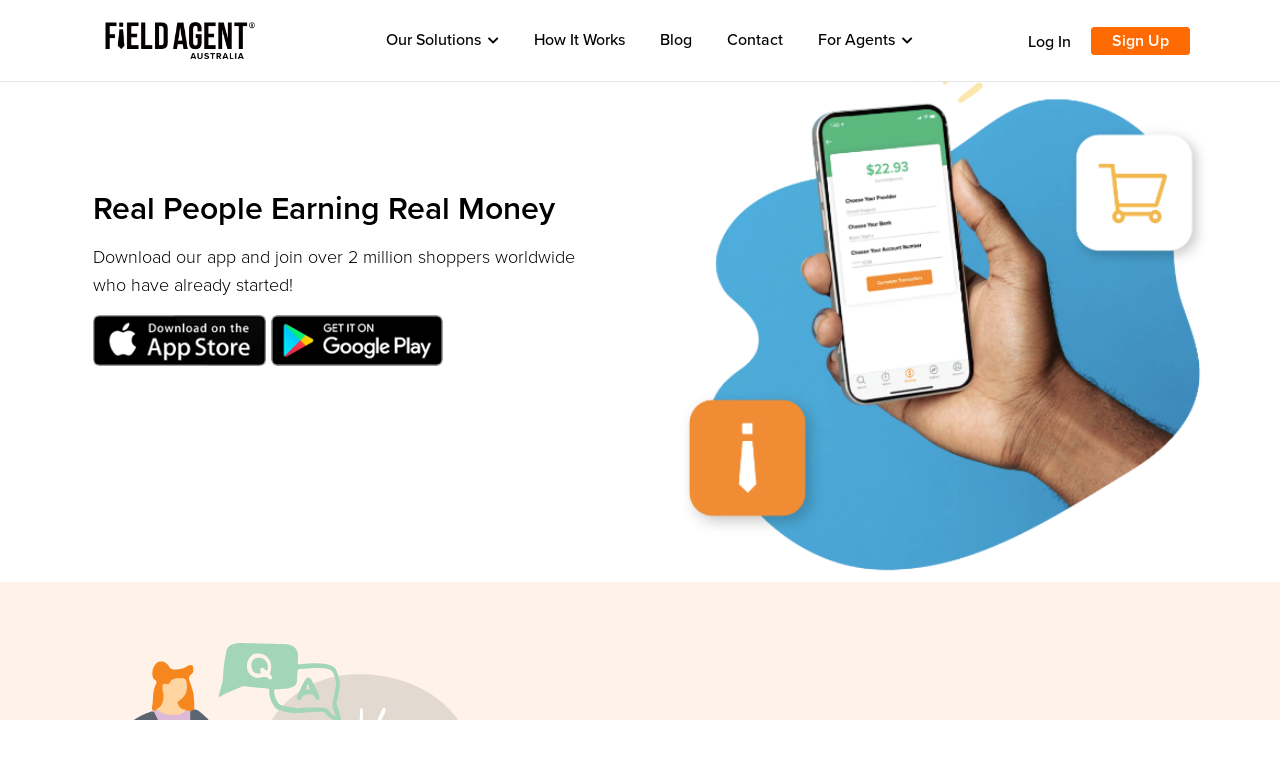

--- FILE ---
content_type: text/html; charset=UTF-8
request_url: https://www.fieldagent.net.au/for-agents-australia
body_size: 13451
content:
<!doctype html><!--[if lt IE 7]> <html class="no-js lt-ie9 lt-ie8 lt-ie7" lang="en-au" > <![endif]--><!--[if IE 7]>    <html class="no-js lt-ie9 lt-ie8" lang="en-au" >        <![endif]--><!--[if IE 8]>    <html class="no-js lt-ie9" lang="en-au" >               <![endif]--><!--[if gt IE 8]><!--><html class="no-js" lang="en-au"><!--<![endif]--><head>
    <meta charset="utf-8">
    <meta http-equiv="X-UA-Compatible" content="IE=edge,chrome=1">
    <meta name="author" content="Field Agent Australia">
    <meta name="description" content="Get Paid in Australia: Earn real cash for gathering information, taking photos, and sharing opinions via mobile surveys with our app.">
    <meta name="generator" content="HubSpot">
    <title>Agent App Australia</title>
    <link rel="shortcut icon" href="https://www.fieldagent.net.au/hubfs/favicon-curved-edge2.png">
    
<meta name="viewport" content="width=device-width, initial-scale=1">

    
    <meta property="og:description" content="Get Paid in Australia: Earn real cash for gathering information, taking photos, and sharing opinions via mobile surveys with our app.">
    <meta property="og:title" content="Agent App Australia">
    <meta name="twitter:description" content="Get Paid in Australia: Earn real cash for gathering information, taking photos, and sharing opinions via mobile surveys with our app.">
    <meta name="twitter:title" content="Agent App Australia">

    

    
    <style>
a.cta_button{-moz-box-sizing:content-box !important;-webkit-box-sizing:content-box !important;box-sizing:content-box !important;vertical-align:middle}.hs-breadcrumb-menu{list-style-type:none;margin:0px 0px 0px 0px;padding:0px 0px 0px 0px}.hs-breadcrumb-menu-item{float:left;padding:10px 0px 10px 10px}.hs-breadcrumb-menu-divider:before{content:'›';padding-left:10px}.hs-featured-image-link{border:0}.hs-featured-image{float:right;margin:0 0 20px 20px;max-width:50%}@media (max-width: 568px){.hs-featured-image{float:none;margin:0;width:100%;max-width:100%}}.hs-screen-reader-text{clip:rect(1px, 1px, 1px, 1px);height:1px;overflow:hidden;position:absolute !important;width:1px}
</style>

<link rel="stylesheet" href="https://www.fieldagent.net.au/hubfs/hub_generated/module_assets/1/98014449825/1741228536538/module_FA_-_Header_2021.min.css">
<link rel="stylesheet" href="https://www.fieldagent.net.au/hs-fs/hub/7790542/hub_generated/template_assets/98014162213/1673385476477/Field_Agent_USA/-_2021_Platform/Modules/CSS/fa-style-2021.min.css">
<link rel="stylesheet" href="https://www.fieldagent.net.au/hs-fs/hub/7790542/hub_generated/template_assets/98013375302/1673385476438/Field_Agent_USA/-_2021_Platform/Modules/CSS/vendors/fancybox-min.min.css">
<link rel="stylesheet" href="https://www.fieldagent.net.au/hubfs/hub_generated/module_assets/1/98015702101/1741228558537/module_FA_-_Content_Two_Column_Module.min.css">
<link rel="stylesheet" href="https://www.fieldagent.net.au/hubfs/hub_generated/module_assets/1/98015197521/1741228544654/module_FA_-_Featured_Items.min.css">
<link rel="stylesheet" href="https://www.fieldagent.net.au/hubfs/hub_generated/template_assets/1/98014376619/1741221627995/template_kore-master-style.min.css">
<link rel="stylesheet" href="https://www.fieldagent.net.au/hubfs/hub_generated/module_assets/1/98015206032/1741228547188/module_FA_-_Cards_With_Icon.min.css">

<style>

/*   .fa-logo-sec-logo-inr>a>img {
    width: 100%;
    height: 60px;
    object-fit: contain;
    max-width:150px;
  } */
	.fa-logo-sec-logo-inr img {
    width: 100%;
    height: 60px;
    object-fit: contain;
    max-width:150px;
  }

  .fa-logo-sec-cta {
    text-align: center;
    margin-top: 50px;
    width: 100%;
    float: left;
  }

  .fa-logo-sec-cta a:hover{
    color:#ffffff;
    background-color:#ff6a03;
  }

  .fa-logo-sec-cta a{
    display:inline-block;
    font-weight:600;
    padding: 12px 20px;
    font-size: 18px;
    line-height: 1;
    border-radius: 3px;
    display: inline-block;
    color:#ffffff;
    background-color:#ff6a03;
  }

  .fa-logo-sec {
    width: 100%;
    float: left;
    padding-top:80px;
    padding-bottom:50px;
  }

  .fa-logo-sec-iner {
    width: 100%;
    float: left;
  }

  .fa-logo-sec-heading h2{
    padding-bottom: 45px;
    margin: 0px;
    font-size: 40px;
    font-weight: 600;
    text-align: center;
    line-height: 1.2;
  }

  .fa-logo-sec-logo {
    width: 100%;
    display: flex;
    flex-wrap: wrap;
    justify-content: center;
    text-align: center;
    align-items: center;
    position: relative;
  }

  /*   .fa-logo-sec-logo:before {
  position: absolute;
  content: "";
  top: 0;
  bottom: 0;
  right: 0;
  left: 0;
  background: linear-gradient(0deg, rgb(255 255 255 / 81%) 0%, rgb(255 255 255 / 7%) 100%);
  }
  */
  .fa-logo-sec-logo>div {
    flex: 0 0 14.28%;
    max-width:14.28%;
    padding: 15px;
  }
/*   .fa-logo-sec-logo>div:nth-child(7n) {
    margin-right: 0;
  }

  .fa-logo-sec-logo>div:last-child {
    margin-right: 0;
  } */

  @media(max-width:800px){
    .fa-logo-sec-logo>div {
      flex: 0 0 20%;
      max-width:20%;
    }

/*     .fa-logo-sec-logo>div:nth-child(7n) {
      margin-right: 3%;
    }
    .fa-logo-sec-logo>div:nth-child(5n) {
      margin-right: 0;
    } */
  }

  @media(max-width:767px){
    .fa-logo-sec {
      padding-top:80px;
      padding-bottom:50px;
    }
		br{display:none;}

    .fa-logo-sec-logo>div {
      flex: 0 0 33.33%;
      max-width:33.33%;
      padding: 8px 12px;
    }
		.fa-logo-sec-logo-inr>a {
			display: inline-grid;
		}
		.fa-logo-sec-logo-inr img{
			height: 50px;
		}

/*     .fa-logo-sec-heading h3 {
      font-size: 23px !important;
    }
 */
    .fa-logo-sec-heading h3 br {
      display: none;
    }

    .fa-logo-sec-logo-inr a>img {
     max-width:100px;
      
    }

/*     .fa-logo-sec-logo>div:nth-child(5n) {
      margin-right: 3%;
    }
    .fa-logo-sec-logo>div:nth-child(3n) {
      margin-right: 0;
    } */
  }


</style>

<link rel="stylesheet" href="https://www.fieldagent.net.au/hs-fs/hub/7790542/hub_generated/template_assets/98015254624/1673385476443/Field_Agent_USA/-_2021_Platform/Modules/CSS/fa-lity.min.css">
<link rel="stylesheet" href="https://www.fieldagent.net.au/hubfs/hub_generated/module_assets/1/98014158248/1741228531660/module_FA_-_Two_Column_-_Image_and_Content.min.css">
<link rel="stylesheet" href="https://www.fieldagent.net.au/hubfs/hub_generated/module_assets/1/98015363673/1741228549825/module_FA_-_Two_Column_Image_and_Content_v2.min.css">
<link rel="stylesheet" href="https://www.fieldagent.net.au/hs-fs/hub/7790542/hub_generated/template_assets/98015688004/1673385481511/Field_Agent_USA/2019_Theme/fa-stylesheet19.css">
<link rel="stylesheet" href="https://www.fieldagent.net.au/hubfs/hub_generated/module_assets/1/98015420312/1741228553922/module_FA_-_Simple_Text_Module.min.css">
<link rel="stylesheet" href="https://www.fieldagent.net.au/hubfs/hub_generated/module_assets/1/98015612059/1741228557522/module_Mod_-_Recent_Blog_Section_V3.min.css">

  <style>
    .blog-section-wrap-v3.bg--custom {
    	background-color:;
    }
    .blog-section-wrap-v3.bg--image {
    	background-image: url();
    	background-repeat: no-repeat;
        background-size: cover;
    }
    .blog-section-wrap-v3.bg--image:before { 
      background-color: #FFFFFF; 
      opacity: .100;
    }
    .blog-section-wrap-v3.light-blue-gradient {
      background-image: linear-gradient(to bottom, #f2f6fc, #f6f8fd, #f9fafd, #fcfdfe, #ffffff) !important
    }

    
    	
    
    	.left-cta a {
    		margin-right: 0px;
    	}
      	

    
    
    .widget_115784882830 .heading,
    .widget_115784882830 .heading * {
      color: ;
    }

    .widget_115784882830 .section-padding-desktop {
      padding-top: 50px;
      padding-bottom: 50px;
    }
    @media (max-width: 1139px) {
      .widget_115784882830 .section-padding-tablet {
        padding-top: 50px;
        padding-bottom: 50px;
      }
    }
    @media (max-width: 767px) {
      .widget_115784882830 .section-padding-mobile {
        padding-top: 50px;
        padding-bottom: 50px;
      }
    }
  </style>

<!-- Editor Styles -->
<style id="hs_editor_style" type="text/css">
#hs_cos_wrapper_module_15553107453472396  { display: block !important; padding-left: 0px !important; padding-right: 0px !important }
</style>
    

    
<!--  Added by GoogleAnalytics4 integration -->
<script>
var _hsp = window._hsp = window._hsp || [];
window.dataLayer = window.dataLayer || [];
function gtag(){dataLayer.push(arguments);}

var useGoogleConsentModeV2 = true;
var waitForUpdateMillis = 1000;


if (!window._hsGoogleConsentRunOnce) {
  window._hsGoogleConsentRunOnce = true;

  gtag('consent', 'default', {
    'ad_storage': 'denied',
    'analytics_storage': 'denied',
    'ad_user_data': 'denied',
    'ad_personalization': 'denied',
    'wait_for_update': waitForUpdateMillis
  });

  if (useGoogleConsentModeV2) {
    _hsp.push(['useGoogleConsentModeV2'])
  } else {
    _hsp.push(['addPrivacyConsentListener', function(consent){
      var hasAnalyticsConsent = consent && (consent.allowed || (consent.categories && consent.categories.analytics));
      var hasAdsConsent = consent && (consent.allowed || (consent.categories && consent.categories.advertisement));

      gtag('consent', 'update', {
        'ad_storage': hasAdsConsent ? 'granted' : 'denied',
        'analytics_storage': hasAnalyticsConsent ? 'granted' : 'denied',
        'ad_user_data': hasAdsConsent ? 'granted' : 'denied',
        'ad_personalization': hasAdsConsent ? 'granted' : 'denied'
      });
    }]);
  }
}

gtag('js', new Date());
gtag('set', 'developer_id.dZTQ1Zm', true);
gtag('config', 'G-063X4R668C');
</script>
<script async src="https://www.googletagmanager.com/gtag/js?id=G-063X4R668C"></script>

<!-- /Added by GoogleAnalytics4 integration -->

    <link rel="canonical" href="https://www.fieldagent.net.au/for-agents-australia">

<script type="text/javascript">
_linkedin_partner_id = "6810956";
window._linkedin_data_partner_ids = window._linkedin_data_partner_ids || [];
window._linkedin_data_partner_ids.push(_linkedin_partner_id);
</script><script type="text/javascript">
(function(l) {
if (!l){window.lintrk = function(a,b){window.lintrk.q.push([a,b])};
window.lintrk.q=[]}
var s = document.getElementsByTagName("script")[0];
var b = document.createElement("script");
b.type = "text/javascript";b.async = true;
b.src = "https://snap.licdn.com/li.lms-analytics/insight.min.js";
s.parentNode.insertBefore(b, s);})(window.lintrk);
</script>
<noscript>
&lt;img  height="1" width="1" style="display:none;" alt="" src="https://px.ads.linkedin.com/collect/?pid=6810956&amp;amp;fmt=gif"&gt;
</noscript>
<meta property="og:url" content="https://www.fieldagent.net.au/for-agents-australia">
<meta name="twitter:card" content="summary">
<meta http-equiv="content-language" content="en-au">
<link rel="stylesheet" href="//7052064.fs1.hubspotusercontent-na1.net/hubfs/7052064/hub_generated/template_assets/DEFAULT_ASSET/1768583176902/template_layout.min.css">


<link rel="stylesheet" href="https://www.fieldagent.net.au/hubfs/hub_generated/template_assets/1/106801521682/1741221630985/template_fa-style-2021.min.css">
<link rel="stylesheet" href="https://www.fieldagent.net.au/hubfs/hub_generated/template_assets/1/106804221319/1741221630437/template_fa-grid.min.css">




</head>
<body class="   hs-content-id-32347328310 hs-site-page page " style="">
    <div class="header-container-wrapper">
    <div class="header-container container-fluid">

<div class="row-fluid-wrapper row-depth-1 row-number-1 ">
<div class="row-fluid ">
<div class="span12 widget-span widget-type-custom_widget " style="" data-widget-type="custom_widget" data-x="0" data-w="12">
<div id="hs_cos_wrapper_module_1663860512658305" class="hs_cos_wrapper hs_cos_wrapper_widget hs_cos_wrapper_type_module" style="" data-hs-cos-general-type="widget" data-hs-cos-type="module">


<link rel="stylesheet" href="https://cdnjs.cloudflare.com/ajax/libs/font-awesome/5.13.0/css/all.min.css" integrity="sha256-h20CPZ0QyXlBuAw7A+KluUYx/3pK+c7lYEpqLTlxjYQ=" crossorigin="anonymous">

<div class="fa-header-menu kore-module test1">
  <div class="page-width">
    <div class="main-wrap">
      <div class="menu-top-module">

        <div class="flex">
          <div class="col">
            <div>
              <span id="hs_cos_wrapper_module_1663860512658305_" class="hs_cos_wrapper hs_cos_wrapper_widget hs_cos_wrapper_type_logo" style="" data-hs-cos-general-type="widget" data-hs-cos-type="logo"><a href="//www.fieldagent.net.au/?hsLang=en-au" id="hs-link-module_1663860512658305_" style="border-width:0px;border:0px;"><img src="https://www.fieldagent.net.au/hs-fs/hubfs/Field-Agent-Australia-Logo.png?width=2000&amp;height=497&amp;name=Field-Agent-Australia-Logo.png" class="hs-image-widget " height="497" style="height: auto;width:2000px;border-width:0px;border:0px;" width="2000" alt="Field-Agent-Australia-Logo" title="Field-Agent-Australia-Logo" srcset="https://www.fieldagent.net.au/hs-fs/hubfs/Field-Agent-Australia-Logo.png?width=1000&amp;height=249&amp;name=Field-Agent-Australia-Logo.png 1000w, https://www.fieldagent.net.au/hs-fs/hubfs/Field-Agent-Australia-Logo.png?width=2000&amp;height=497&amp;name=Field-Agent-Australia-Logo.png 2000w, https://www.fieldagent.net.au/hs-fs/hubfs/Field-Agent-Australia-Logo.png?width=3000&amp;height=746&amp;name=Field-Agent-Australia-Logo.png 3000w, https://www.fieldagent.net.au/hs-fs/hubfs/Field-Agent-Australia-Logo.png?width=4000&amp;height=994&amp;name=Field-Agent-Australia-Logo.png 4000w, https://www.fieldagent.net.au/hs-fs/hubfs/Field-Agent-Australia-Logo.png?width=5000&amp;height=1243&amp;name=Field-Agent-Australia-Logo.png 5000w, https://www.fieldagent.net.au/hs-fs/hubfs/Field-Agent-Australia-Logo.png?width=6000&amp;height=1491&amp;name=Field-Agent-Australia-Logo.png 6000w" sizes="(max-width: 2000px) 100vw, 2000px"></a></span>
            </div>

          </div>
        </div>

      </div>
      <div class="menu-container" id="mega">
        <div class="menu">


          

          
          
          <ul id="mega-menu" class="mega-menu">



            
              
            

            <li class="">
              <a href="" class="has-children" target="">Our Solutions</a>

              
              
          <ul id="mega-menu" class="mega-menu">



            
              
            
                      
            

            <li class="first">
              <a href="https://www.fieldagent.net.au/insights-australia?hsLang=en-au" class="has-children" target="">Insights</a>

              
              
          <ul id="mega-menu" class="mega-menu">



            
              
            

            <li class="">
              <a href="https://www.fieldagent.net.au/product-insights-australia?hsLang=en-au" class="" target="">Product Insights</a>

              
            </li>
            
              
            

            <li class="">
              <a href="https://www.fieldagent.net.au/concept-testing-australia?hsLang=en-au" class="" target="">Concept Testing</a>

              
            </li>
            
              
            

            <li class="">
              <a href="https://www.fieldagent.net.au/shelf-evaluation-australia?hsLang=en-au" class="" target="">Shelf Evaluation</a>

              
            </li>
            
              
            

            <li class="">
              <a href="https://www.fieldagent.net.au/competitor-analysis-australia?hsLang=en-au" class="" target="">Competitor Analysis</a>

              
            </li>
            
              
            

            <li class="">
              <a href="https://www.fieldagent.net.au/shop-along-australia?hsLang=en-au" class="" target="">Shop Along</a>

              
            </li>
            
              
            

            <li class="">
              <a href="https://www.fieldagent.net.au/video-insights-australia?hsLang=en-au" class="" target="">Video Insights</a>

              
            </li>
            

          </ul>
          
              
            </li>
            
              
            
                      
            

            <li class="first">
              <a href="https://www.fieldagent.net.au/audits-australia?hsLang=en-au" class="has-children" target="">Audits</a>

              
              
          <ul id="mega-menu" class="mega-menu">



            
              
            

            <li class="">
              <a href="https://www.fieldagent.net.au/display-audits-australia?hsLang=en-au" class="" target="">Display Audits</a>

              
            </li>
            
              
            

            <li class="">
              <a href="https://www.fieldagent.net.au/mini-mystery-shop-australia?hsLang=en-au" class="" target="">Mini-Mystery Shop</a>

              
            </li>
            
              
            

            <li class="">
              <a href="https://www.fieldagent.net.au/out-of-stocks-australia?hsLang=en-au" class="" target="">Out of Stocks</a>

              
            </li>
            
              
            

            <li class="">
              <a href="https://www.fieldagent.net.au/planogram-australia?hsLang=en-au" class="" target="">Planogram</a>

              
            </li>
            
              
            

            <li class="">
              <a href="https://www.fieldagent.net.au/price-checks-australia?hsLang=en-au" class="" target="">Price Checks</a>

              
            </li>
            

          </ul>
          
              
            </li>
            
              
            
                      
            

            <li class="first">
              <a href="https://www.fieldagent.net.au/trial-australia?hsLang=en-au" class="has-children" target="">Trial</a>

              
              
          <ul id="mega-menu" class="mega-menu">



            
              
            

            <li class="">
              <a href="https://www.fieldagent.net.au/retail-buy-and-try-australia?hsLang=en-au" class="" target="">Buy &amp; Try</a>

              
            </li>
            
              
            

            <li class="">
              <a href="https://www.fieldagent.net.au/in-home-usage-testing-australia?hsLang=en-au" class="" target="">In Home Usage Testing</a>

              
            </li>
            
              
            

            <li class="">
              <a href="https://www.fieldagent.net.au/new-product-trial-australia?hsLang=en-au" class="" target="">New Product Trial</a>

              
            </li>
            

          </ul>
          
              
            </li>
            

          </ul>
          
              
            </li>
            
              
            

            <li class="">
              <a href="https://www.fieldagent.net.au/how-crowdsourcing-works-australia?hsLang=en-au" class="" target="">How It Works</a>

              
            </li>
            
              
            

            <li class="">
              <a href="https://www.fieldagent.net.au/blog?hsLang=en-au" class="" target="_blank">Blog</a>

              
            </li>
            
              
            

            <li class="">
              <a href="https://www.fieldagent.net.au/contact-us-australia?hsLang=en-au" class="" target="">Contact</a>

              
            </li>
            
              
            

            <li class="">
              <a href="https://www.fieldagent.net.au/for-agents-australia" class="has-children" target="">For Agents</a>

              
              
          <ul id="mega-menu" class="mega-menu">



            
              
            
                      
            

            <li class="first">
              <a href="https://www.fieldagent.net.au/for-agents-australia" class="" target="">Become A Field Agent</a>

              
            </li>
            
              
            
                      
            

            <li class="first">
              <a href="https://www.fieldagent.net.au/agent-faqs-australia?hsLang=en-au" class="" target="">Agent FAQs</a>

              
            </li>
            

          </ul>
          
              
            </li>
            

          </ul>
          

          
          <div class="mobile-menu-ctas simple">
            
            
            
            
            
            
            <div>
              <a href="https://au.fieldagent.net/log-in/">
                Log In
              </a>
            </div>
            
            
            
            
            
            
            
            <div>
              <a href="https://my.fieldagent.net.au/sign-up-landing/?">
                Sign Up
              </a>
            </div>

            
          </div>
          

        </div>
      </div>
      
      <div class="menu-ctas">
        <ul>
          
          <li>
            
            
            
            
            
            <a href="https://au.fieldagent.net/log-in/">
              Log In
            </a>
          </li>
          
          
          <li class="simple">
            
            
            
            
            
            <a href="https://my.fieldagent.net.au/sign-up-landing/?">
              Sign Up
            </a>
          </li>
          
        </ul>
      </div>
      
    </div>
  </div>

</div></div>

</div><!--end widget-span -->
</div><!--end row-->
</div><!--end row-wrapper -->

    </div><!--end header -->
</div><!--end header wrapper -->

<div class="body-container-wrapper">
    <div class="body-container container-fluid">

<div class="row-fluid-wrapper row-depth-1 row-number-1 ">
<div class="row-fluid ">
<div class="span12 widget-span widget-type-widget_container " style="" data-widget-type="widget_container" data-x="0" data-w="12">
<span id="hs_cos_wrapper_module_1663862181060322" class="hs_cos_wrapper hs_cos_wrapper_widget_container hs_cos_wrapper_type_widget_container" style="" data-hs-cos-general-type="widget_container" data-hs-cos-type="widget_container"><div id="hs_cos_wrapper_widget_115784882823" class="hs_cos_wrapper hs_cos_wrapper_widget hs_cos_wrapper_type_module" style="" data-hs-cos-general-type="widget" data-hs-cos-type="module">

<!-- HTML to show when checked -->


<style>


  .fa-content-two-col-pop-video .col:last-child {
		min-height: 500px;
	}
	.widget_115784882823.fa-content-two-col-pop-video .page-width {
		max-width: 100% !important;
	}
	


  
  
  .widget_115784882823 { 
    
    background-color: #fff;
    
  }
  

  .widget_115784882823 .heading,
  .widget_115784882823 .heading * {
    color: ;
  }

  .widget_115784882823 .sub-heading,
  .widget_115784882823 .sub-heading * {
    color: ;
  }

  .widget_115784882823 .content,
  .widget_115784882823 .content * {
    color: ;
  }

  .widget_115784882823 .content a {
    color: ;
  }

  .widget_115784882823 .content a:hover {
    color: ;
  }

  .widget_115784882823 .simple a, 
  .widget_115784882823 #cta .cta_button {
    border-color: #FFFFFF !important;
    background-color: #FFFFFF !important;
    
    background-image: none !important;
    
  }

  .widget_115784882823 .simple a:hover, 
  .widget_115784882823 #cta .cta_button:hover {
    border-color: #FFFFFF !important;
    background-color: #FFFFFF !important;
    
    background-image: none !important;
    
  }

  .widget_115784882823 .section-padding-desktop {
    padding-top: 60px;
    padding-bottom: 60px;
  }

  @media (max-width: 1139px) {

    .widget_115784882823 .section-padding-tablet {
      padding-top: 60px;
      padding-bottom: 60px;
    }

  }

  @media (max-width: 767px) {

    .widget_115784882823 .section-padding-mobile {
      padding-top: 50px;
      padding-bottom: 50px;
    }

  }
</style>

<div class="banner-video-pop-up kore-module fa-content-two-col-pop-video clear-module   widget_115784882823" id="">
  <div class="page-width">

    <div class="flex">
      
      
      

      <div class="col left-content section-padding-desktop section-padding-tablet section-padding-mobile ">

        <div class="content-half">

          

          
          
          <div class="heading mb-15">
            <h2 class="font-size-32 font-weight-600 line-height-12" style="color: #000000;">
              Real People Earning Real Money
            </h2>
          </div>
          
          

          

          <!-- Content -->
          
          <div class="content font-size-18">
            <p>Download our app and join over 2 million shoppers worldwide who have already started!</p>
<p><!--HubSpot Call-to-Action Code --><span class="hs-cta-wrapper" id="hs-cta-wrapper-243b09d8-cc41-4827-9b8f-86c3bf911be7"><span class="hs-cta-node hs-cta-243b09d8-cc41-4827-9b8f-86c3bf911be7" id="hs-cta-243b09d8-cc41-4827-9b8f-86c3bf911be7"><!--[if lte IE 8]><div id="hs-cta-ie-element"></div><![endif]--><a href="https://cta-redirect.hubspot.com/cta/redirect/7790542/243b09d8-cc41-4827-9b8f-86c3bf911be7" target="_blank" rel="noopener"><img class="hs-cta-img" id="hs-cta-img-243b09d8-cc41-4827-9b8f-86c3bf911be7" style="border-width:0px;" height="51" width="173" src="https://no-cache.hubspot.com/cta/default/7790542/243b09d8-cc41-4827-9b8f-86c3bf911be7.png" alt="App Store"></a></span><script charset="utf-8" src="/hs/cta/cta/current.js"></script><script type="text/javascript"> hbspt.cta._relativeUrls=true;hbspt.cta.load(7790542, '243b09d8-cc41-4827-9b8f-86c3bf911be7', {"useNewLoader":"true","region":"na1"}); </script></span><!-- end HubSpot Call-to-Action Code --> <!--HubSpot Call-to-Action Code --><span class="hs-cta-wrapper" id="hs-cta-wrapper-17a1c9dc-e638-4d40-90c6-bd3c3c2e0fde"><span class="hs-cta-node hs-cta-17a1c9dc-e638-4d40-90c6-bd3c3c2e0fde" id="hs-cta-17a1c9dc-e638-4d40-90c6-bd3c3c2e0fde"><!--[if lte IE 8]><div id="hs-cta-ie-element"></div><![endif]--><a href="https://cta-redirect.hubspot.com/cta/redirect/7790542/17a1c9dc-e638-4d40-90c6-bd3c3c2e0fde" target="_blank" rel="noopener"><img class="hs-cta-img" id="hs-cta-img-17a1c9dc-e638-4d40-90c6-bd3c3c2e0fde" style="border-width:0px;" height="51" width="172" src="https://no-cache.hubspot.com/cta/default/7790542/17a1c9dc-e638-4d40-90c6-bd3c3c2e0fde.png" alt="Download the App"></a></span><script charset="utf-8" src="/hs/cta/cta/current.js"></script><script type="text/javascript"> hbspt.cta._relativeUrls=true;hbspt.cta.load(7790542, '17a1c9dc-e638-4d40-90c6-bd3c3c2e0fde', {"useNewLoader":"true","region":"na1"}); </script></span><!-- end HubSpot Call-to-Action Code --></p>
<p>&nbsp;</p>
<p>&nbsp;</p>
          </div>
          
					
					

          <!-- Button -->
          <div class="content_two_column_module mt-20">
            <div class="content_two_column_module-iner">
              
            </div>
            
          </div>


        </div>
      </div>

      <div class="col " style="background-image:url(https://www.fieldagent.net.au/hubfs/header9.png)" href="https://info.fieldagent.net/hubfs/R%26R__Sarah_Long_Draft2-b.mp4"> 
        <div class="content-half">
          
        </div>
      </div>      
    </div>
  </div>
</div>

</div>
<div id="hs_cos_wrapper_widget_1684274266555" class="hs_cos_wrapper hs_cos_wrapper_widget hs_cos_wrapper_type_module" style="" data-hs-cos-general-type="widget" data-hs-cos-type="module">

<!-- HTML to show when checked -->


<style>
  

  
  .widget_1684274266555 .second-row{ 
    
    
    background-color: #fff3e9;
    
    
  }
  

  
  .widget_1684274266555 .first-row{ 
    
    background-color: #fff3e9;
    


  }
  

  .widget_1684274266555 .heading,
  .widget_1684274266555 .heading * {
    color: ;
  }

  .widget_1684274266555 .sub-heading,
  .widget_1684274266555 .sub-heading * {
    color: ;
  }

  .widget_1684274266555 .content,
  .widget_1684274266555 .content * {
    color: ;
  }

  .widget_1684274266555 .content a,
  .widget_1684274266555 .first-row .simple-link a{
    color: ;
  }

  .widget_1684274266555 .content a:hover,
  .widget_1684274266555 .first-row .simple-link a:hover{
    color: ;
  }

  .widget_1684274266555 .simple a, 
  .widget_1684274266555 #cta .cta_button {
    border-color:  !important;
    background-color:  !important;
    
  }

  .widget_1684274266555 .simple a:hover, 
  .widget_1684274266555 #cta .cta_button:hover {
    border-color:  !important;
    background-color:  !important;
    
  }
  
  .widget_1684274266555.section-padding-desktop .first-row {
    padding-top: 60px;
  }
  .widget_1684274266555.section-padding-desktop .second-row {
    padding-bottom: 60px;
  }
  @media (min-width: 576px) {
    
    .widget_1684274266555 .first-row{ 
      
    }
    

    
    .widget_1684274266555 .second-row{ 
      
    }
    
  }
  @media (max-width: 1139px) {

    .widget_1684274266555.section-padding-tablet .first-row{
      padding-top: 60px;
    }

    .widget_1684274266555.section-padding-tablet .second-row{
      padding-bottom: 60px;
    }

  }

  @media (max-width: 767px) {

    .widget_1684274266555.section-padding-mobile .first-row{
      padding-top: 50px;
    }

    .widget_1684274266555.section-padding-mobile .second-row{
      padding-bottom: 50px;
    }

  }
</style>

<div class="kore-module fa-what-we-do clear-module   widget_1684274266555 section-padding-desktop section-padding-tablet section-padding-mobile" id="">
  <div class="first-row pb-30">
    <div class="page-width">
      <div class="row justify-content-between align-items-center ">
        <div class="col-lg-6">
          
          
          <img src="https://www.fieldagent.net.au/hubfs/Agent-1-1.png" alt="Illustration of Agent gathering information">
          
        </div>
        <div class="col-lg-5">
          
          
          <div class="heading mb-15">
            <h2 class="font-size-32 font-weight-600 line-height-12" style="color: ;">
              What is Field Agent?
            </h2>
          </div>
          
          

          <!-- Content -->
          
          <div class="content font-size-18">
            <p><span>We’re the app that pays you&nbsp;<strong>real&nbsp;</strong>cash to gather information, take photos and share your opinion via surveys on your mobile device.</span></p>
<p><span>You remain completely anonymous and the tasks that you complete help businesses to improve their products and services!</span></p>
          </div>
          

          <!-- Button -->
          
        </div>
      </div>
    </div>
  </div>

  <div class="second-row">
    <div class="page-width">
      
      <div class="row justify-content-between fa-what-we-do--features pt-20">      
              
      </div>
    </div>
  </div>
</div>
</div>
<div id="hs_cos_wrapper_widget_1684274325141" class="hs_cos_wrapper hs_cos_wrapper_widget hs_cos_wrapper_type_module" style="" data-hs-cos-general-type="widget" data-hs-cos-type="module">

<!-- HTML to show when checked -->


<style>
  
  
  .widget_1684274325141 { 
    
    background-color: #fff;
    
  }
  

  .widget_1684274325141.light-blue-gradient {
    background-image: linear-gradient(to bottom, #f2f6fc, #f6f8fd, #f9fafd, #fcfdfe, #ffffff) !important
  }

  .widget_1684274325141 .heading,
  .widget_1684274325141 .heading * {
    color: ;
  }

  .widget_1684274325141 .sub-heading,
  .widget_1684274325141 .sub-heading * {
    color: ;
  }

  .widget_1684274325141 .content,
  .widget_1684274325141 .content * {
    color: ;
  }

  .widget_1684274325141 .content a {
    color: ;
  }

  .widget_1684274325141 .content a:hover {
    color: ;
  }

  .widget_1684274325141 .simple a, 
  .widget_1684274325141 #cta .cta_button {
    border-color: #ff6a03 !important;
    background-color: #ff6a03 !important;
    
    background-image: none !important;
    
  }

  .widget_1684274325141 .simple a:hover, 
  .widget_1684274325141 #cta .cta_button:hover {
    border-color: #e2770b !important;
    background-color: #e2770b !important;
    
    background-image: none !important;
    
  }

  .widget_1684274325141 .section-padding-desktop {
    padding-top: 60px;
    padding-bottom: 60px;
  }

  @media (max-width: 1139px) {

    .widget_1684274325141 .section-padding-tablet {
      padding-top: 60px;
      padding-bottom: 60px;
    }

  }

  @media (max-width: 767px) {

    .widget_1684274325141 .section-padding-mobile {
      padding-top: 50px;
      padding-bottom: 50px;
    }

  }
</style>

<div class="kore-module fa-featured-items clear-module   widget_1684274325141 2" id="">
  <div class="page-width">
    <div class="section-padding-desktop section-padding-tablet section-padding-mobile ">
      

      
      
      <div class="heading mb-15">
        <h2 class="font-size-32 font-weight-600 line-height-12" style="color: ;">
          How It Works
        </h2>
      </div>
      
      

      

      <!-- Content -->
      

      <div class="fa-featured-items__wrapper">
        
        <div class="fa-featured-item" style="width: calc(100% / 4 - 30px);">
          
          <a href="">
            <img src="https://www.fieldagent.net.au/hubfs/HIW-1-2.png" alt="Agent downloading the app">
          </a>
          
          
          <p class="font-weight-400 line-height-15" style="font-size:18px; margin-top:10px;">Download the Field Agent App</p>
          
        </div>
        
        <div class="fa-featured-item" style="width: calc(100% / 4 - 30px);">
          
          <a href="">
            <img src="https://www.fieldagent.net.au/hubfs/HIW-2-2.png" alt="Agent taking pictures of blush compact">
          </a>
          
          
          <p class="font-weight-400 line-height-15" style="font-size:20px; margin-top:10px;">Reserve and complete a job</p>
          
        </div>
        
        <div class="fa-featured-item" style="width: calc(100% / 4 - 30px);">
          
          <a href="">
            <img src="https://www.fieldagent.net.au/hubfs/HIW-3e.png" alt="Agent on laptop">
          </a>
          
          
          <p class="font-weight-400 line-height-15" style="font-size:20px; margin-top:10px;">We'll check your answers</p>
          
        </div>
        
        <div class="fa-featured-item" style="width: calc(100% / 4 - 30px);">
          
          <a href="">
            <img src="https://www.fieldagent.net.au/hubfs/HIW-4-3.png" alt="It's raining money and agent is happy for the cash payment">
          </a>
          
          
          <p class="font-weight-400 line-height-15" style="font-size:18px; margin-top:10px;">Get paid real cash for your work</p>
          
        </div>
        
      </div>

      <!-- Button -->
      
    </div> 
  </div>
  
  <div class="popupform" style="display: none;">
    <div class="popupform__inner">
      <div class="popupform__wrapper">
        <div class="popupform__form">
          <span class="popupform__form-close"><i class="fa fa-times" aria-hidden="true">&nbsp;</i></span>
          <span id="hs_cos_wrapper_widget_1684274325141_" class="hs_cos_wrapper hs_cos_wrapper_widget hs_cos_wrapper_type_form" style="" data-hs-cos-general-type="widget" data-hs-cos-type="form"><h3 id="hs_cos_wrapper_form_220750575_title" class="hs_cos_wrapper form-title" data-hs-cos-general-type="widget_field" data-hs-cos-type="text"></h3>

<div id="hs_form_target_form_220750575"></div>









</span>
        </div>
      </div>
    </div>
  </div>
  
</div>
</div>
<div id="hs_cos_wrapper_widget_1684274474219" class="hs_cos_wrapper hs_cos_wrapper_widget hs_cos_wrapper_type_module" style="" data-hs-cos-general-type="widget" data-hs-cos-type="module">

<!-- HTML to show when checked -->


<style>
  
  
  .widget_1684274474219 { 
    
    background-color: #F3F4FB;
    
  }
  
  
  .widget_1684274474219 .tagline {
    color: ;
  }
  
  .widget_1684274474219 .heading,
  .widget_1684274474219 .heading * {
    color: ;
  }

  .widget_1684274474219 .sub-heading,
  .widget_1684274474219 .sub-heading * {
    color: ;
  }
	
	.widget_1684274474219 .sub-heading * {
		font-size: inherit;
  }
  
  .widget_1684274474219 .sub-heading a {
    color: ;
  }

  .widget_1684274474219 .sub-heading a:hover {
    color:  !important;
  }

  
  .widget_1684274474219 .card .card-text-1 a {
    color: ;
  }

  .widget_1684274474219 .card .card-text-1 a:hover {
    color:  !important;
  }
  
  .widget_1684274474219 .card .card-text-2 a {
    color: ;
  }

  .widget_1684274474219 .card .card-text-2 a:hover {
    color:  !important;
  }
  
  .widget_1684274474219 .card .card-text-3 a {
    color: ;
  }

  .widget_1684274474219 .card .card-text-3 a:hover {
    color:  !important;
  }
  
  .widget_1684274474219 .card .card-text-4 a {
    color: ;
  }

  .widget_1684274474219 .card .card-text-4 a:hover {
    color:  !important;
  }
  
  .widget_1684274474219 .card .card-text-5 a {
    color: ;
  }

  .widget_1684274474219 .card .card-text-5 a:hover {
    color:  !important;
  }
  
  .widget_1684274474219 .card .card-text-6 a {
    color: ;
  }

  .widget_1684274474219 .card .card-text-6 a:hover {
    color:  !important;
  }
  
  
  .widget_1684274474219 .section-padding-desktop {
    padding-top: 50px;
    padding-bottom: 50px;
  }
  
	.widget_1684274474219 .flex .card .card-inner{
		background-color: !important;
		display: flex;
	}
	
  @media (max-width: 1139px) {
    
    .widget_1684274474219 .section-padding-tablet {
      padding-top: 50px;
      padding-bottom: 50px;
    }

  }
  
  @media (max-width: 767px) {
    
    .widget_1684274474219 .section-padding-mobile {
      padding-top: 50px;
      padding-bottom: 50px;
    }

  }
</style>

<div class="kore-module fa-cards-with-cion clear-module   widget_1684274474219" id="">
  <div class="page-width text-center">
    
    <div class="section-padding-desktop section-padding-tablet section-padding-mobile">
      
      
      
      <div class="heading mb-40">
        <h2 class="font-size-32 font-weight-600 line-height-12" style="color: ;">
          Type of Tasks in the App
        </h2>
      </div>
      
      

      
      
      <div class="flex card-col3">
        

				<div class="card text-left">
					<div class="card-inner">
						
						<div class="icon">
							
							
							
							
							
							<img src="https://www.fieldagent.net.au/hubfs/audits.png" alt="Audits" loading="lazy" style="max-width: 100%; height: auto;">
						</div>
						
						<div class="card-body">
							
							<div class="card-title">
								<h4 class="font-size-24 line-height-12 font-weight-600 mb-0" style="color:;">Audits</h4>
							</div>
							
							
							<div class="card-text card-text-1" style="color:">
								<p><span>Collect photos and information about in-store products, prices, and displays</span></p>
							</div>
							
						</div>
					</div>
				</div>
        


        

        

				<div class="card text-left">
					<div class="card-inner">
						
						<div class="icon">
							
							
							
							
							
							<img src="https://www.fieldagent.net.au/hubfs/mystery.png" alt="mystery" loading="lazy" style="max-width: 100%; height: auto;">
						</div>
						
						<div class="card-body">
							
							<div class="card-title">
								<h4 class="font-size-24 line-height-12 font-weight-600 mb-0" style="color:;">Mystery Shopping</h4>
							</div>
							
							
							<div class="card-text card-text-2" style="color:">
								<p><span>Collect information about your experience inside stores</span></p>
							</div>
							
						</div>
					</div>
				</div>
        


        

        

				<div class="card text-left">
					<div class="card-inner">
						
						<div class="icon">
							
							
							
							
							
							<img src="https://www.fieldagent.net.au/hubfs/surveys.png" alt="surveys" loading="lazy" style="max-width: 100%; height: auto;">
						</div>
						
						<div class="card-body">
							
							<div class="card-title">
								<h4 class="font-size-24 line-height-12 font-weight-600 mb-0" style="color:;">Surveys</h4>
							</div>
							
							
							<div class="card-text card-text-3" style="color:">
								<p><span>Answer questions about your shopping behaviors, attitudes, and experiences</span></p>
							</div>
							
						</div>
					</div>
				</div>
        

        <div class="divider"></div>

        


        

        

				<div class="card text-left">
					<div class="card-inner">
						
						<div class="icon">
							
							
							
							
							
							<img src="https://www.fieldagent.net.au/hubfs/buy%26try.png" alt="buy&amp;try" loading="lazy" style="max-width: 100%; height: auto;">
						</div>
						
						<div class="card-body">
							
							<div class="card-title">
								<h4 class="font-size-24 line-height-12 font-weight-600 mb-0" style="color:;">Buy &amp; Try</h4>
							</div>
							
							
							<div class="card-text card-text-4" style="color:">
								<p><span>Purchase a new product, try it at home, and share your experience</span></p>
							</div>
							
						</div>
					</div>
				</div>
        


        

        

				<div class="card text-left">
					<div class="card-inner">
						
						<div class="icon">
							
							
							
							
							
							<img src="https://www.fieldagent.net.au/hubfs/scavenger.png" alt="scavenger" loading="lazy" style="max-width: 100%; height: auto;">
						</div>
						
						<div class="card-body">
							
							<div class="card-title">
								<h4 class="font-size-24 line-height-12 font-weight-600 mb-0" style="color:;">Scavenger Hunts</h4>
							</div>
							
							
							<div class="card-text card-text-5" style="color:">
								<p><span>Report if and when you find specific products inside stores</span></p>
							</div>
							
						</div>
					</div>
				</div>
        


        

        

				<div class="card text-left">
					<div class="card-inner">
						
						<div class="icon">
							
							
							
							<img src="https://www.fieldagent.net.au/hs-fs/hubfs/Dollar-Sign.png?width=300&amp;height=300&amp;name=Dollar-Sign.png" alt="Dollar-Sign" loading="" width="300" height="300" srcset="https://www.fieldagent.net.au/hs-fs/hubfs/Dollar-Sign.png?width=150&amp;height=150&amp;name=Dollar-Sign.png 150w, https://www.fieldagent.net.au/hs-fs/hubfs/Dollar-Sign.png?width=300&amp;height=300&amp;name=Dollar-Sign.png 300w, https://www.fieldagent.net.au/hs-fs/hubfs/Dollar-Sign.png?width=450&amp;height=450&amp;name=Dollar-Sign.png 450w, https://www.fieldagent.net.au/hs-fs/hubfs/Dollar-Sign.png?width=600&amp;height=600&amp;name=Dollar-Sign.png 600w, https://www.fieldagent.net.au/hs-fs/hubfs/Dollar-Sign.png?width=750&amp;height=750&amp;name=Dollar-Sign.png 750w, https://www.fieldagent.net.au/hs-fs/hubfs/Dollar-Sign.png?width=900&amp;height=900&amp;name=Dollar-Sign.png 900w" sizes="(max-width: 300px) 100vw, 300px">
						</div>
						
						<div class="card-body">
							
							<div class="card-title">
								<h4 class="font-size-24 line-height-12 font-weight-600 mb-0" style="color:;">Enter &amp; Win</h4>
							</div>
							
							
							<div class="card-text card-text-6" style="color:">
								<span>Sometimes we have other fun ways that you can earn some bonus cash with your smartphone!</span>
							</div>
							
						</div>
					</div>
				</div>
        

        <div class="divider"></div>

        


        
        
        
        <div class="card invisible"></div>
        
        <div class="card invisible"></div>
        
        <div class="card invisible"></div>
        
        

        
      </div>

    </div> 
    
  </div>
</div>

</div>
<div id="hs_cos_wrapper_widget_1684274592278" class="hs_cos_wrapper hs_cos_wrapper_widget hs_cos_wrapper_type_module" style="" data-hs-cos-general-type="widget" data-hs-cos-type="module">
<div class="fa-logo-sec">
  <div class="page-center">
    <div class="fa-logo-sec-iner">
      <div class="fa-logo-sec-heading">
        <h2>Companies of all sizes- from startups <br>to Fortune 500s-trust Field Agent</h2>
      </div>
      <div class="fa-logo-sec-logo">
        
        <div class="fa-logo-sec-logo-inr tap1">
          
            
            <img src="https://www.fieldagent.net.au/hubfs/bose%20logo.png" alt="bose logo">
            
				  

          <style>
            @media(max-width:767px){
              .fa-logo-sec-logo-inr.tap1{
                
               display:block;
              }
            }
          </style>

        </div>
        
        <div class="fa-logo-sec-logo-inr tap2">
          
            
            <img src="https://www.fieldagent.net.au/hubfs/Coles-Logo.png" alt="Coles-Logo">
            
				  

          <style>
            @media(max-width:767px){
              .fa-logo-sec-logo-inr.tap2{
                
               display:block;
              }
            }
          </style>

        </div>
        
        <div class="fa-logo-sec-logo-inr tap3">
          
            
            <img src="https://www.fieldagent.net.au/hubfs/P%26G_logo.png" alt="P&amp;G_logo">
            
				  

          <style>
            @media(max-width:767px){
              .fa-logo-sec-logo-inr.tap3{
                
               display:block;
              }
            }
          </style>

        </div>
        
        <div class="fa-logo-sec-logo-inr tap4">
          
            
            <img src="https://www.fieldagent.net.au/hubfs/Unilever-1.png" alt="Unilever- logo">
            
				  

          <style>
            @media(max-width:767px){
              .fa-logo-sec-logo-inr.tap4{
                
               display:block;
              }
            }
          </style>

        </div>
        
        <div class="fa-logo-sec-logo-inr tap5">
          
            
            <img src="https://www.fieldagent.net.au/hubfs/7-eleven-brand-logo-7-11-logo.png" alt="7-eleven-brand-logo-7-11-logo">
            
				  

          <style>
            @media(max-width:767px){
              .fa-logo-sec-logo-inr.tap5{
                
               display:block;
              }
            }
          </style>

        </div>
        
        <div class="fa-logo-sec-logo-inr tap6">
          
            
            <img src="https://www.fieldagent.net.au/hubfs/Coca-Cola-Logo.png" alt="Coca-Cola-Logo">
            
				  

          <style>
            @media(max-width:767px){
              .fa-logo-sec-logo-inr.tap6{
                
               display:block;
              }
            }
          </style>

        </div>
        
        <div class="fa-logo-sec-logo-inr tap7">
          
            
            <img src="https://www.fieldagent.net.au/hubfs/CoreLogic_logo.svg.png" alt="CoreLogic_logo.svg">
            
				  

          <style>
            @media(max-width:767px){
              .fa-logo-sec-logo-inr.tap7{
                
               display:block;
              }
            }
          </style>

        </div>
        
        <div class="fa-logo-sec-logo-inr tap8">
          
            
            <img src="https://www.fieldagent.net.au/hubfs/ive%20logo.png" alt="ive logo">
            
				  

          <style>
            @media(max-width:767px){
              .fa-logo-sec-logo-inr.tap8{
                
               display:block;
              }
            }
          </style>

        </div>
        
        <div class="fa-logo-sec-logo-inr tap9">
          
            
            <img src="https://www.fieldagent.net.au/hubfs/Krispy_Kreme_logo.svg.png" alt="Krispy_Kreme_logo.svg">
            
				  

          <style>
            @media(max-width:767px){
              .fa-logo-sec-logo-inr.tap9{
                
               display:block;
              }
            }
          </style>

        </div>
        
        <div class="fa-logo-sec-logo-inr tap10">
          
            
            <img src="https://www.fieldagent.net.au/hubfs/LOr%C3%A9al_logo.svg.png" alt="LOréal_logo.svg">
            
				  

          <style>
            @media(max-width:767px){
              .fa-logo-sec-logo-inr.tap10{
                
               display:block;
              }
            }
          </style>

        </div>
        
        <div class="fa-logo-sec-logo-inr tap11">
          
            
            <img src="https://www.fieldagent.net.au/hubfs/Mars%20Wordmark%20RGB%20Blue.png" alt="Mars Wordmark RGB Blue">
            
				  

          <style>
            @media(max-width:767px){
              .fa-logo-sec-logo-inr.tap11{
                
               display:block;
              }
            }
          </style>

        </div>
        
        <div class="fa-logo-sec-logo-inr tap12">
          
            
            <img src="https://www.fieldagent.net.au/hubfs/mccain.png" alt="McCain logo">
            
				  

          <style>
            @media(max-width:767px){
              .fa-logo-sec-logo-inr.tap12{
                
               display:block;
              }
            }
          </style>

        </div>
        
        <div class="fa-logo-sec-logo-inr tap13">
          
            
            <img src="https://www.fieldagent.net.au/hubfs/Mondelez-Logo%20(1).png" alt="Mondelez-Logo">
            
				  

          <style>
            @media(max-width:767px){
              .fa-logo-sec-logo-inr.tap13{
                
               display:block;
              }
            }
          </style>

        </div>
        
        <div class="fa-logo-sec-logo-inr tap14">
          
            
            <img src="https://www.fieldagent.net.au/hubfs/Muffin_Break_logo.svg.png" alt="Muffin_Break_logo.svg">
            
				  

          <style>
            @media(max-width:767px){
              .fa-logo-sec-logo-inr.tap14{
                
               display:block;
              }
            }
          </style>

        </div>
        
        <div class="fa-logo-sec-logo-inr tap15">
          
            
            <img src="https://www.fieldagent.net.au/hubfs/Nespresso-Logo.png" alt="Nespresso-Logo">
            
				  

          <style>
            @media(max-width:767px){
              .fa-logo-sec-logo-inr.tap15{
                
               display:block;
              }
            }
          </style>

        </div>
        
        <div class="fa-logo-sec-logo-inr tap16">
          
            
            <img src="https://www.fieldagent.net.au/hubfs/Reckitt_Benckiser_Logo.png" alt="Reckitt_Benckiser_Logo">
            
				  

          <style>
            @media(max-width:767px){
              .fa-logo-sec-logo-inr.tap16{
                
               display:block;
              }
            }
          </style>

        </div>
        
        <div class="fa-logo-sec-logo-inr tap17">
          
            
            <img src="https://www.fieldagent.net.au/hubfs/nestle.png" alt="nestle">
            
				  

          <style>
            @media(max-width:767px){
              .fa-logo-sec-logo-inr.tap17{
                
               display:block;
              }
            }
          </style>

        </div>
        
        <div class="fa-logo-sec-logo-inr tap18">
          
            
            <img src="https://www.fieldagent.net.au/hubfs/640px-Simplot_Logo.png" alt="Simplot_Logo">
            
				  

          <style>
            @media(max-width:767px){
              .fa-logo-sec-logo-inr.tap18{
                
               display:block;
              }
            }
          </style>

        </div>
        
        <div class="fa-logo-sec-logo-inr tap19">
          
            
            <img src="https://www.fieldagent.net.au/hubfs/Coca-Cola_Amatil.png" alt="Coca-Cola_Amatil">
            
				  

          <style>
            @media(max-width:767px){
              .fa-logo-sec-logo-inr.tap19{
                
               display:block;
              }
            }
          </style>

        </div>
        
        <div class="fa-logo-sec-logo-inr tap20">
          
            
            <img src="https://www.fieldagent.net.au/hubfs/mcdonalds.svg" alt="mcdonalds">
            
				  

          <style>
            @media(max-width:767px){
              .fa-logo-sec-logo-inr.tap20{
                
               display:block;
              }
            }
          </style>

        </div>
        
        <div class="fa-logo-sec-logo-inr tap21">
          
            
            <img src="https://www.fieldagent.net.au/hubfs/Subway-logo.png" alt="Subway-logo">
            
				  

          <style>
            @media(max-width:767px){
              .fa-logo-sec-logo-inr.tap21{
                
               display:block;
              }
            }
          </style>

        </div>
        
        <div class="fa-logo-sec-logo-inr tap22">
          
            
            <img src="https://www.fieldagent.net.au/hubfs/PepsiCo-Logo.png" alt="PepsiCo-Logo">
            
				  

          <style>
            @media(max-width:767px){
              .fa-logo-sec-logo-inr.tap22{
                
               display:block;
              }
            }
          </style>

        </div>
        
        <div class="fa-logo-sec-logo-inr tap23">
          
            
            <img src="https://www.fieldagent.net.au/hubfs/pharmaCare%20logo.png" alt="pharmaCare logo">
            
				  

          <style>
            @media(max-width:767px){
              .fa-logo-sec-logo-inr.tap23{
                
               display:block;
              }
            }
          </style>

        </div>
        
        <div class="fa-logo-sec-logo-inr tap24">
          
            
            <img src="https://www.fieldagent.net.au/hubfs/Red-Bull-logo-1.png" alt="Red-Bull-logo">
            
				  

          <style>
            @media(max-width:767px){
              .fa-logo-sec-logo-inr.tap24{
                
               display:block;
              }
            }
          </style>

        </div>
        
      </div>
      <div class="fa-logo-sec-cta">
				
					
				
				
      </div>
    </div>
  </div>
</div>



</div>
<div id="hs_cos_wrapper_widget_115784882826" class="hs_cos_wrapper hs_cos_wrapper_widget hs_cos_wrapper_type_module" style="" data-hs-cos-general-type="widget" data-hs-cos-type="module">

<!-- HTML to show when checked -->
</div>
<div id="hs_cos_wrapper_widget_1684365363341" class="hs_cos_wrapper hs_cos_wrapper_widget hs_cos_wrapper_type_module" style="" data-hs-cos-general-type="widget" data-hs-cos-type="module">

<!-- HTML to show when checked -->


<style>
	
	
	.widget_1684365363341 { 
		
		background-color: #F3F4FB;
		
	}
	

	.widget_1684365363341 .heading,
	.widget_1684365363341 .heading * {
		color: ;
	}

	.widget_1684365363341 .sub-heading,
	.widget_1684365363341 .sub-heading * {
		color: ;
	}

	.widget_1684365363341 .content,
	.widget_1684365363341 .content * {
		color: ;
	}

	.widget_1684365363341 .content a {
		color: ;
	}

	.widget_1684365363341 .content a:hover {
		color: ;
	}

	.widget_1684365363341 .simple a, 
	.widget_1684365363341 #cta .cta_button {
		border-color:  !important;
		background-color:  !important;
		
	}

	.widget_1684365363341 .simple a:hover, 
	.widget_1684365363341 #cta .cta_button:hover {
		border-color:  !important;
		background-color:  !important;
		
	}

	.widget_1684365363341 .section-padding-desktop {
		padding-top: 5px;
		padding-bottom: 20px;
	}
	
	.kr-col2-items{
		padding: 60px 0;
	}
	.button-widget_1684365363341 a {
		color: #ffffff;
		background-color: #ff6a03;
	}
	.button-widget_1684365363341 a:hover {
		background-color: #e2770b;
		text-decoration: none;
		color: #fff !important;
	}
	@media (max-width: 1139px) {
		.widget_1684365363341 .section-padding-tablet {
			padding-top: 5px;
			padding-bottom: 20px;
		}
	}

	@media (max-width: 767px) {

		.widget_1684365363341 .section-padding-mobile {
			padding-top: 5px;
			padding-bottom: 20px;
		}
		.kr-col2-items{
			padding: 35px 0;
		}

	}
</style>

<div class="kore-module kr-col2-img-content-sec clear-module   widget_1684365363341" id="contact-form">
	<div class="page-width">
		<div class="section-padding-desktop section-padding-tablet section-padding-mobile ">

			<div class="kr-col-content">

				

				

				<div class="button-widget_1684365363341 button-cta-fa">
					
					
					
					
				</div>


			</div>
			<div class="kr-col2-wrapper">
				
				<div class="kr-col2-items col-img-right ">

					<!-- Col Image -->
					<div class="col2 col2-img">
						
						
						
						
						<img src="https://www.fieldagent.net.au/hs-fs/hubfs/FAQs2.png?width=1406&amp;height=1204&amp;name=FAQs2.png" alt="Illustration of agent on his smartphone asking questions." width="1406" height="1204" srcset="https://www.fieldagent.net.au/hs-fs/hubfs/FAQs2.png?width=703&amp;height=602&amp;name=FAQs2.png 703w, https://www.fieldagent.net.au/hs-fs/hubfs/FAQs2.png?width=1406&amp;height=1204&amp;name=FAQs2.png 1406w, https://www.fieldagent.net.au/hs-fs/hubfs/FAQs2.png?width=2109&amp;height=1806&amp;name=FAQs2.png 2109w, https://www.fieldagent.net.au/hs-fs/hubfs/FAQs2.png?width=2812&amp;height=2408&amp;name=FAQs2.png 2812w, https://www.fieldagent.net.au/hs-fs/hubfs/FAQs2.png?width=3515&amp;height=3010&amp;name=FAQs2.png 3515w, https://www.fieldagent.net.au/hs-fs/hubfs/FAQs2.png?width=4218&amp;height=3612&amp;name=FAQs2.png 4218w" sizes="(max-width: 1406px) 100vw, 1406px">
						
					</div>

					<!-- Col Content -->
					<div class="col2 col2-content">
						
						<div class="title mb-15">
							<h2 class="font-size-32 line-height-12 font-weight-600">
								Got Questions? Check our FAQs
							</h2>
						</div>
						

						<div class="col2-content-desc">
							<p>Visit our FAQs page and if we haven’t answered your question here, you can email our team for assistance.</p>
						</div>

						<div class="button-widget_1684365363341 button-cta-fa">
							
							
							
							
							
							
							
							<a href="https://www.fieldagent.net.au/agent-faqs-australia?hsLang=en-au">
								Agent FAQs
							</a>
							
							
							
						</div>
					</div>
				</div>
				
			</div>
		</div>
	</div>
	</div>
<div id="hs_cos_wrapper_widget_1684773651162" class="hs_cos_wrapper hs_cos_wrapper_widget hs_cos_wrapper_type_module" style="" data-hs-cos-general-type="widget" data-hs-cos-type="module">

<!-- HTML to show when checked -->


<style>
  

  
  .widget_1684773651162 .second-row{ 
    
    
    background-color: #fff;
    
    
  }
  

  
  .widget_1684773651162 .first-row{ 
    
    background-color: #fff;
    


  }
  

  .widget_1684773651162 .heading,
  .widget_1684773651162 .heading * {
    color: ;
  }

  .widget_1684773651162 .sub-heading,
  .widget_1684773651162 .sub-heading * {
    color: ;
  }

  .widget_1684773651162 .content,
  .widget_1684773651162 .content * {
    color: ;
  }

  .widget_1684773651162 .content a,
  .widget_1684773651162 .first-row .simple-link a{
    color: ;
  }

  .widget_1684773651162 .content a:hover,
  .widget_1684773651162 .first-row .simple-link a:hover{
    color: ;
  }

  .widget_1684773651162 .simple a, 
  .widget_1684773651162 #cta .cta_button {
    border-color:  !important;
    background-color:  !important;
    
  }

  .widget_1684773651162 .simple a:hover, 
  .widget_1684773651162 #cta .cta_button:hover {
    border-color:  !important;
    background-color:  !important;
    
  }
  
  .widget_1684773651162.section-padding-desktop .first-row {
    padding-top: 60px;
  }
  .widget_1684773651162.section-padding-desktop .second-row {
    padding-bottom: 60px;
  }
  @media (min-width: 576px) {
    
    .widget_1684773651162 .first-row{ 
      
    }
    

    
    .widget_1684773651162 .second-row{ 
      
    }
    
  }
  @media (max-width: 1139px) {

    .widget_1684773651162.section-padding-tablet .first-row{
      padding-top: 60px;
    }

    .widget_1684773651162.section-padding-tablet .second-row{
      padding-bottom: 60px;
    }

  }

  @media (max-width: 767px) {

    .widget_1684773651162.section-padding-mobile .first-row{
      padding-top: 50px;
    }

    .widget_1684773651162.section-padding-mobile .second-row{
      padding-bottom: 50px;
    }

  }
</style>

<div class="kore-module fa-what-we-do clear-module   widget_1684773651162 section-padding-desktop section-padding-tablet section-padding-mobile" id="">
  <div class="first-row pb-30">
    <div class="page-width">
      <div class="row justify-content-between align-items-center ">
        <div class="col-lg-6">
          
          
          <img src="https://www.fieldagent.net.au/hubfs/insta-phone-mock2.png" alt="Smartphone with Field Agent app">
          
        </div>
        <div class="col-lg-5">
          
          
          <div class="heading mb-15">
            <h2 class="font-size-32 font-weight-700 line-height-12" style="color: ;">
              Follow Us on Social Media
            </h2>
          </div>
          
          

          <!-- Content -->
          
          <div class="content font-size-18">
            <p class="p-18"><span>Follow us for tips and tricks, and get first looks at new jobs in your area!</span></p>
<p class="p-18"><span><a href="https://www.facebook.com/fieldagentaustralia/?locale=lt_LT" rel="noopener" target="_blank"><img src="https://www.fieldagent.net.au/hs-fs/hubfs/240px-Facebook_logo_(square).png?width=32&amp;height=32&amp;name=240px-Facebook_logo_(square).png" alt="240px-Facebook_logo_(square)" width="32" height="32" loading="lazy" style="height: auto; max-width: 100%; width: 32px;" srcset="https://www.fieldagent.net.au/hs-fs/hubfs/240px-Facebook_logo_(square).png?width=16&amp;height=16&amp;name=240px-Facebook_logo_(square).png 16w, https://www.fieldagent.net.au/hs-fs/hubfs/240px-Facebook_logo_(square).png?width=32&amp;height=32&amp;name=240px-Facebook_logo_(square).png 32w, https://www.fieldagent.net.au/hs-fs/hubfs/240px-Facebook_logo_(square).png?width=48&amp;height=48&amp;name=240px-Facebook_logo_(square).png 48w, https://www.fieldagent.net.au/hs-fs/hubfs/240px-Facebook_logo_(square).png?width=64&amp;height=64&amp;name=240px-Facebook_logo_(square).png 64w, https://www.fieldagent.net.au/hs-fs/hubfs/240px-Facebook_logo_(square).png?width=80&amp;height=80&amp;name=240px-Facebook_logo_(square).png 80w, https://www.fieldagent.net.au/hs-fs/hubfs/240px-Facebook_logo_(square).png?width=96&amp;height=96&amp;name=240px-Facebook_logo_(square).png 96w" sizes="(max-width: 32px) 100vw, 32px"></a> &nbsp; &nbsp;<a href="https://www.facebook.com/fieldagentaustralia/?hsCtaTracking=cd168b1a-1ce2-41ef-8bc4-1f5ea3299b86%7C9db68f75-addf-4207-b354-a8f7ddba10f8" rel="noopener" target="_blank">Facebook </a></span></p>
<p class="p-18"><span><a href="https://www.instagram.com/fieldagentaus/?hl=en&amp;hsCtaTracking=1ce08e8c-7b52-4e41-ab89-2415ba86dd41%7Ce7cc80fa-46f3-4271-bb77-6677e184082f" rel="noopener" target="_blank"><img src="https://www.fieldagent.net.au/hs-fs/hubfs/instagram_legacy_color.png?width=32&amp;height=32&amp;name=instagram_legacy_color.png" alt="instagram_legacy_color" width="32" height="32" loading="lazy" style="height: auto; max-width: 100%; width: 32px;" srcset="https://www.fieldagent.net.au/hs-fs/hubfs/instagram_legacy_color.png?width=16&amp;height=16&amp;name=instagram_legacy_color.png 16w, https://www.fieldagent.net.au/hs-fs/hubfs/instagram_legacy_color.png?width=32&amp;height=32&amp;name=instagram_legacy_color.png 32w, https://www.fieldagent.net.au/hs-fs/hubfs/instagram_legacy_color.png?width=48&amp;height=48&amp;name=instagram_legacy_color.png 48w, https://www.fieldagent.net.au/hs-fs/hubfs/instagram_legacy_color.png?width=64&amp;height=64&amp;name=instagram_legacy_color.png 64w, https://www.fieldagent.net.au/hs-fs/hubfs/instagram_legacy_color.png?width=80&amp;height=80&amp;name=instagram_legacy_color.png 80w, https://www.fieldagent.net.au/hs-fs/hubfs/instagram_legacy_color.png?width=96&amp;height=96&amp;name=instagram_legacy_color.png 96w" sizes="(max-width: 32px) 100vw, 32px"></a> &nbsp;&nbsp; <a href="https://www.instagram.com/fieldagentaus/?hl=en&amp;hsCtaTracking=1ce08e8c-7b52-4e41-ab89-2415ba86dd41%7Ce7cc80fa-46f3-4271-bb77-6677e184082f" rel="noopener" target="_blank">Instagram</a></span></p>
<p class="p-18">&nbsp;</p>
<p class="p-18">&nbsp;</p>
<p>&nbsp;</p>
          </div>
          

          <!-- Button -->
          
          
          
        </div>
      </div>
    </div>
  </div>

  <div class="second-row">
    <div class="page-width">
      
      <div class="row justify-content-between fa-what-we-do--features pt-20">      
              
      </div>
    </div>
  </div>
</div>
</div>
<div id="hs_cos_wrapper_widget_1705687586795" class="hs_cos_wrapper hs_cos_wrapper_widget hs_cos_wrapper_type_module" style="" data-hs-cos-general-type="widget" data-hs-cos-type="module">

<!-- HTML to show when checked -->


<style>
	
	
	.widget_1705687586795 { 
		
		background-color: #fff3e9;
		
	}
	

	.widget_1705687586795 .heading,
	.widget_1705687586795 .heading * {
		color: ;
	}

	.widget_1705687586795 .sub-heading,
	.widget_1705687586795 .sub-heading * {
		color: ;
	}

	.widget_1705687586795 .content,
	.widget_1705687586795 .content * {
		color: ;
	}

	.widget_1705687586795 .content a {
		color: ;
	}

	.widget_1705687586795 .content a:hover {
		color: ;
	}

	.widget_1705687586795 .simple a, 
	.widget_1705687586795 #cta .cta_button {
		border-color:  !important;
		background-color:  !important;
		
	}

	.widget_1705687586795 .simple a:hover, 
	.widget_1705687586795 #cta .cta_button:hover {
		border-color:  !important;
		background-color:  !important;
		
	}

	.widget_1705687586795 .section-padding-desktop {
		padding-top: 0px;
		padding-bottom: 0px;
	}
	
	.kr-col2-items{
		padding: 20px 0;
	}
	.button-widget_1705687586795 a {
		color: #fff;
		background-color: #ff6a03;
	}
	.button-widget_1705687586795 a:hover {
		background-color: #e2770b;
		text-decoration: none;
		color: #fff !important;
	}
	@media (max-width: 1139px) {
		.widget_1705687586795 .section-padding-tablet {
			padding-top: 0px;
			padding-bottom: 0px;
		}
	}

	@media (max-width: 767px) {

		.widget_1705687586795 .section-padding-mobile {
			padding-top: 0px;
			padding-bottom: 0px;
		}
		.kr-col2-items{
			padding: 35px 0;
		}

	}
</style>

<div class="kore-module kr-col2-img-content-sec clear-module   widget_1705687586795" id="contact-form">
	<div class="page-width">
		<div class="section-padding-desktop section-padding-tablet section-padding-mobile ">

			<div class="kr-col-content">

				

				

				<div class="button-widget_1705687586795 button-cta-fa">
					
					
					
					
				</div>


			</div>
			<div class="kr-col2-wrapper">
				
				<div class="kr-col2-items col-img-right ">

					<!-- Col Image -->
					<div class="col2 col2-img">
						
						
						
						
						
						
						<img src="https://www.fieldagent.net.au/hubfs/what-is-fa2.png" alt="Illustration of Agents" style="max-width: 100%; height: auto;">
						
					</div>

					<!-- Col Content -->
					<div class="col2 col2-content">
						
						<div class="title mb-15">
							<h1 class="font-size-32 line-height-12 font-weight-700">
								Hey Agents!
							</h1>
						</div>
						

						<div class="col2-content-desc">
							<p>If you want to sign up as an Agent, simply download the app and create an account. Scroll down for links to the app.</p>
						</div>

						<div class="button-widget_1705687586795 button-cta-fa">
							
							
							
							
							
							
							
							
							
							<a href="mailto:agent@fieldagent.net%20au">
								Contact Us
							</a>
							
							
							
						</div>
					</div>
				</div>
				
			</div>
		</div>
	</div>
	</div>
<div id="hs_cos_wrapper_widget_1684775583755" class="hs_cos_wrapper hs_cos_wrapper_widget hs_cos_wrapper_type_module" style="" data-hs-cos-general-type="widget" data-hs-cos-type="module">

<!-- HTML to show when checked -->


<style>


  .fa-content-two-col-pop-video .col:last-child {
		min-height: 500px;
	}
	.widget_1684775583755.fa-content-two-col-pop-video .page-width {
		max-width: 100% !important;
	}
	


  
  
  .widget_1684775583755 { 
    
    background-color: #fff;
    
  }
  

  .widget_1684775583755 .heading,
  .widget_1684775583755 .heading * {
    color: ;
  }

  .widget_1684775583755 .sub-heading,
  .widget_1684775583755 .sub-heading * {
    color: ;
  }

  .widget_1684775583755 .content,
  .widget_1684775583755 .content * {
    color: ;
  }

  .widget_1684775583755 .content a {
    color: ;
  }

  .widget_1684775583755 .content a:hover {
    color: ;
  }

  .widget_1684775583755 .simple a, 
  .widget_1684775583755 #cta .cta_button {
    border-color: #ff6a03 !important;
    background-color: #ff6a03 !important;
    
    background-image: none !important;
    
  }

  .widget_1684775583755 .simple a:hover, 
  .widget_1684775583755 #cta .cta_button:hover {
    border-color: #e2770b !important;
    background-color: #e2770b !important;
    
    background-image: none !important;
    
  }

  .widget_1684775583755 .section-padding-desktop {
    padding-top: 60px;
    padding-bottom: 60px;
  }

  @media (max-width: 1139px) {

    .widget_1684775583755 .section-padding-tablet {
      padding-top: 60px;
      padding-bottom: 60px;
    }

  }

  @media (max-width: 767px) {

    .widget_1684775583755 .section-padding-mobile {
      padding-top: 50px;
      padding-bottom: 50px;
    }

  }
</style>

<div class="banner-video-pop-up kore-module fa-content-two-col-pop-video clear-module   widget_1684775583755" id="">
  <div class="page-width">

    <div class="flex">
      
      
      

      <div class="col left-content section-padding-desktop section-padding-tablet section-padding-mobile ">

        <div class="content-half">

          

          
          
          <div class="heading mb-15">
            <h2 class="font-size-32 font-weight-600 line-height-12" style="color: ;">
              How Will You Use the Extra Cash?
            </h2>
          </div>
          
          

          

          <!-- Content -->
          
          <div class="content font-size-18">
            <p>A Holiday? Water bill? Dance lessons for the kids?</p>
<p>The Field Agent app has helped hundreds of thousands improve their lives—whatever that looks like for<span>&nbsp;</span><em>you</em>—by earning a little extra cash.</p>
<p>Even better, your work will make a difference: helping companies improve their service to customers.&nbsp;</p>
<p><em><strong>Make cash while making a difference.</strong></em></p>
<p><em><strong>Download the app today!&nbsp;</strong></em></p>
<p><!--HubSpot Call-to-Action Code --><span class="hs-cta-wrapper" id="hs-cta-wrapper-243b09d8-cc41-4827-9b8f-86c3bf911be7"><span class="hs-cta-node hs-cta-243b09d8-cc41-4827-9b8f-86c3bf911be7" id="hs-cta-243b09d8-cc41-4827-9b8f-86c3bf911be7"><!--[if lte IE 8]><div id="hs-cta-ie-element"></div><![endif]--><a href="https://cta-redirect.hubspot.com/cta/redirect/7790542/243b09d8-cc41-4827-9b8f-86c3bf911be7" target="_blank" rel="noopener"><img class="hs-cta-img" id="hs-cta-img-243b09d8-cc41-4827-9b8f-86c3bf911be7" style="border-width:0px;" height="51" width="173" src="https://no-cache.hubspot.com/cta/default/7790542/243b09d8-cc41-4827-9b8f-86c3bf911be7.png" alt="App Store"></a></span><script charset="utf-8" src="/hs/cta/cta/current.js"></script><script type="text/javascript"> hbspt.cta._relativeUrls=true;hbspt.cta.load(7790542, '243b09d8-cc41-4827-9b8f-86c3bf911be7', {"useNewLoader":"true","region":"na1"}); </script></span><!-- end HubSpot Call-to-Action Code --></p>
<p><!--HubSpot Call-to-Action Code --><span class="hs-cta-wrapper" id="hs-cta-wrapper-17a1c9dc-e638-4d40-90c6-bd3c3c2e0fde"><span class="hs-cta-node hs-cta-17a1c9dc-e638-4d40-90c6-bd3c3c2e0fde" id="hs-cta-17a1c9dc-e638-4d40-90c6-bd3c3c2e0fde"><!--[if lte IE 8]><div id="hs-cta-ie-element"></div><![endif]--><a href="https://cta-redirect.hubspot.com/cta/redirect/7790542/17a1c9dc-e638-4d40-90c6-bd3c3c2e0fde" target="_blank" rel="noopener"><img class="hs-cta-img" id="hs-cta-img-17a1c9dc-e638-4d40-90c6-bd3c3c2e0fde" style="border-width:0px;" height="51" width="172" src="https://no-cache.hubspot.com/cta/default/7790542/17a1c9dc-e638-4d40-90c6-bd3c3c2e0fde.png" alt="Download the App"></a></span><script charset="utf-8" src="/hs/cta/cta/current.js"></script><script type="text/javascript"> hbspt.cta._relativeUrls=true;hbspt.cta.load(7790542, '17a1c9dc-e638-4d40-90c6-bd3c3c2e0fde', {"useNewLoader":"true","region":"na1"}); </script></span><!-- end HubSpot Call-to-Action Code --></p>
          </div>
          
					
					

          <!-- Button -->
          <div class="content_two_column_module mt-20">
            <div class="content_two_column_module-iner">
              
              
              
            </div>
            
          </div>


        </div>
      </div>

      <div class="col " style="background-image:url(https://www.fieldagent.net.au/hubfs/download-page3-1.png)" href="https://info.fieldagent.net/hubfs/R%26R__Sarah_Long_Draft2-b.mp4"> 
        <div class="content-half">
          
        </div>
      </div>      
    </div>
  </div>
</div>

</div>
<div id="hs_cos_wrapper_widget_1684781907337" class="hs_cos_wrapper hs_cos_wrapper_widget hs_cos_wrapper_type_module" style="" data-hs-cos-general-type="widget" data-hs-cos-type="module">

<!-- HTML to show when checked -->


<style>
	
	
	.widget_1684781907337 { 
		
		background-color: #ffffff;
		
	}
	

	.widget_1684781907337 .heading,
	.widget_1684781907337 .heading * {
		color: ;
	}

	.widget_1684781907337 .sub-heading,
	.widget_1684781907337 .sub-heading * {
		color: ;
	}

	.widget_1684781907337 .content,
	.widget_1684781907337 .content * {
		color: ;
	}

	.widget_1684781907337 .content a {
		color: ;
	}

	.widget_1684781907337 .content a:hover {
		color: ;
	}

	.widget_1684781907337 .simple a, 
	.widget_1684781907337 #cta .cta_button {
		border-color:  !important;
		background-color:  !important;
		
	}

	.widget_1684781907337 .simple a:hover, 
	.widget_1684781907337 #cta .cta_button:hover {
		border-color:  !important;
		background-color:  !important;
		
	}

	.widget_1684781907337 .section-padding-desktop {
		padding-top: 60px;
		padding-bottom: 60px;
	}
	
	.kr-col_v2_items{
		padding: 60px 0;
	}
	.button-widget_1684781907337 a {
		color: #fff;
		background-color: #ff6a03;
	}
	.button-widget_1684781907337 a:hover {
		background-color: #e2770b;
	}
	@media (max-width: 1139px) {
		.widget_1684781907337 .section-padding-tablet {
			padding-top: 60px;
			padding-bottom: 60px;
		}
	}

	@media (max-width: 767px) {

		.widget_1684781907337 .section-padding-mobile {
			padding-top: 50px;
			padding-bottom: 50px;
		}
		.kr-col_v2_items{
			padding: 35px 0;
		}

	}
</style>

<div class="kore-module kr-col_v2-img_content-v2 clear-module   widget_1684781907337" id="contact-form">
	<div class="page-width">
		<div class="section-padding-desktop section-padding-tablet section-padding-mobile ">

					
			<div class="kr-col_v2-wrapper">
				
				<div class="kr-col_v2_items col-img-right ">

					<!-- Col Image -->
					<div class="col_v2 col_v2-img">
						
						
						
						
						
						
						<img src="https://www.fieldagent.net.au/hubfs/map.png" alt="Pin drops of Field Agent locations on a world map." style="max-width: 100%; height: auto;">
						
					</div>

					<!-- Col Content -->
					<div class="col_v2 col_v2-content">
						
						<div class="title mb-15">
							<h2 class="font-size-28 line-height-12 font-weight-600">
								Traveling Overseas? 
							</h2>
						</div>
						

						<div class="col_v2-content-desc">
							<p><span>Did you know we have Field Agent partners across 8 countries?</span><span> </span><br><span></span></p>
<p><span>You can sign up to Field Agent in one of these countries when you’re visiting, and get paid to complete some fun local tasks while you’re there.</span></p>
<ul>
<li>Canada</li>
<li>United States</li>
<li>Mexico</li>
<li>Ecuador</li>
<li>U.K.</li>
<li>Spain</li>
<li>South Africa</li>
<li>
<p>Australia</p>
</li>
</ul>
						</div>

						<div class="button-widget_1684781907337 button-cta-fa">
							
							
							
							
						</div>
					</div>
				</div>
				
			</div>
		</div>
	</div>
	</div>
<div id="hs_cos_wrapper_widget_115784882829" class="hs_cos_wrapper hs_cos_wrapper_widget hs_cos_wrapper_type_module" style="" data-hs-cos-general-type="widget" data-hs-cos-type="module">



<!-- HTML to show when checked -->
</div>
<div id="hs_cos_wrapper_widget_115784882830" class="hs_cos_wrapper hs_cos_wrapper_widget hs_cos_wrapper_type_module" style="" data-hs-cos-general-type="widget" data-hs-cos-type="module">

</div>
</div><!--end widget-span -->
</div><!--end row-->
</div><!--end row-wrapper -->

    </span></div><!--end body -->
</div><!--end body wrapper -->

<div class="footer-container-wrapper">
    <div class="footer-container container-fluid">

<div class="row-fluid-wrapper row-depth-1 row-number-1 ">
<div class="row-fluid ">
<div class="span12 widget-span widget-type-global_group " style="" data-widget-type="global_group" data-x="0" data-w="12">
<div class="" data-global-widget-path="generated_global_groups/106803810818.html"><div class="row-fluid-wrapper row-depth-1 row-number-1 ">
<div class="row-fluid ">
<div class="span12 widget-span widget-type-cell footer-outer-wrap-2" style="" data-widget-type="cell" data-x="0" data-w="12">

<div class="row-fluid-wrapper row-depth-1 row-number-2 ">
<div class="row-fluid ">
<div class="span12 widget-span widget-type-cell page-center" style="" data-widget-type="cell" data-x="0" data-w="12">

<div class="row-fluid-wrapper row-depth-1 row-number-3 ">
<div class="row-fluid ">
<div class="span3 widget-span widget-type-cell footer-column footer-column-2" style="" data-widget-type="cell" data-x="0" data-w="3">

<div class="row-fluid-wrapper row-depth-1 row-number-4 ">
<div class="row-fluid ">
<div class="span12 widget-span widget-type-custom_widget footer-header" style="" data-widget-type="custom_widget" data-x="0" data-w="12">
<div id="hs_cos_wrapper_module_15553100726651451" class="hs_cos_wrapper hs_cos_wrapper_widget hs_cos_wrapper_type_module widget-type-header" style="" data-hs-cos-general-type="widget" data-hs-cos-type="module">



<span id="hs_cos_wrapper_module_15553100726651451_" class="hs_cos_wrapper hs_cos_wrapper_widget hs_cos_wrapper_type_header" style="" data-hs-cos-general-type="widget" data-hs-cos-type="header"><h2>For App Users</h2></span></div>

</div><!--end widget-span -->
</div><!--end row-->
</div><!--end row-wrapper -->

<div class="row-fluid-wrapper row-depth-1 row-number-5 ">
<div class="row-fluid ">
<div class="span12 widget-span widget-type-custom_widget footer-menu" style="" data-widget-type="custom_widget" data-x="0" data-w="12">
<div id="hs_cos_wrapper_module_15553100726661452" class="hs_cos_wrapper hs_cos_wrapper_widget hs_cos_wrapper_type_module widget-type-simple_menu" style="" data-hs-cos-general-type="widget" data-hs-cos-type="module"><span id="hs_cos_wrapper_module_15553100726661452_" class="hs_cos_wrapper hs_cos_wrapper_widget hs_cos_wrapper_type_simple_menu" style="" data-hs-cos-general-type="widget" data-hs-cos-type="simple_menu"><div id="hs_menu_wrapper_module_15553100726661452_" class="hs-menu-wrapper active-branch flyouts hs-menu-flow-vertical" role="navigation" data-sitemap-name="" data-menu-id="" aria-label="Navigation Menu">
 <ul role="menu" class="active-branch">
  <li class="hs-menu-item hs-menu-depth-1 active active-branch" role="none"><a href="https://www.fieldagent.net.au/for-agents-australia" role="menuitem" target="_self">Agent Home</a></li>
  <li class="hs-menu-item hs-menu-depth-1" role="none"><a href="https://www.fieldagent.net.au/agent-faqs-australia" role="menuitem" target="_self">Agent FAQs</a></li>
  <li class="hs-menu-item hs-menu-depth-1" role="none"><a href="https://www.fieldagent.net.au/privacy-policy-australia" role="menuitem" target="_self">Privacy Policy</a></li>
  <li class="hs-menu-item hs-menu-depth-1" role="none"><a href="https://www.fieldagent.net.au/participation-agreement-australia" role="menuitem" target="_self">Participation Agreement</a></li>
  <li class="hs-menu-item hs-menu-depth-1" role="none"><a href="https://www.fieldagent.net.au/protect-yourself-from-scams-australia" role="menuitem" target="_self">Scam Awareness</a></li>
 </ul>
</div></span></div>

</div><!--end widget-span -->
</div><!--end row-->
</div><!--end row-wrapper -->

</div><!--end widget-span -->
<div class="span7 widget-span widget-type-cell footer-column footer-column-3" style="" data-widget-type="cell" data-x="3" data-w="7">

<div class="row-fluid-wrapper row-depth-1 row-number-6 ">
<div class="row-fluid ">
<div class="span12 widget-span widget-type-custom_widget footer-header" style="" data-widget-type="custom_widget" data-x="0" data-w="12">
<div id="hs_cos_wrapper_module_15553102404241664" class="hs_cos_wrapper hs_cos_wrapper_widget hs_cos_wrapper_type_module widget-type-header" style="" data-hs-cos-general-type="widget" data-hs-cos-type="module">



<span id="hs_cos_wrapper_module_15553102404241664_" class="hs_cos_wrapper hs_cos_wrapper_widget hs_cos_wrapper_type_header" style="" data-hs-cos-general-type="widget" data-hs-cos-type="header"><h2>OUR SOLUTIONS</h2></span></div>

</div><!--end widget-span -->
</div><!--end row-->
</div><!--end row-wrapper -->

<div class="row-fluid-wrapper row-depth-1 row-number-7 ">
<div class="row-fluid ">
<div class="span4 widget-span widget-type-custom_widget footer-menu" style="" data-widget-type="custom_widget" data-x="0" data-w="4">
<div id="hs_cos_wrapper_module_15553102404241665" class="hs_cos_wrapper hs_cos_wrapper_widget hs_cos_wrapper_type_module widget-type-simple_menu" style="" data-hs-cos-general-type="widget" data-hs-cos-type="module"><span id="hs_cos_wrapper_module_15553102404241665_" class="hs_cos_wrapper hs_cos_wrapper_widget hs_cos_wrapper_type_simple_menu" style="" data-hs-cos-general-type="widget" data-hs-cos-type="simple_menu"><div id="hs_menu_wrapper_module_15553102404241665_" class="hs-menu-wrapper active-branch flyouts hs-menu-flow-vertical" role="navigation" data-sitemap-name="" data-menu-id="" aria-label="Navigation Menu">
 <ul role="menu">
  <li class="hs-menu-item hs-menu-depth-1" role="none"><a href="https://www.fieldagent.net.au/insights-australia" role="menuitem" target="_self">Insights</a></li>
  <li class="hs-menu-item hs-menu-depth-1" role="none"><a href="https://www.fieldagent.net.au/audits-australia" role="menuitem" target="_self">Audits</a></li>
  <li class="hs-menu-item hs-menu-depth-1" role="none"><a href="https://www.fieldagent.net.au/trial-australia" role="menuitem" target="_self">Trial</a></li>
 </ul>
</div></span></div>

</div><!--end widget-span -->
<div class="span4 widget-span widget-type-custom_widget footer-menu" style="" data-widget-type="custom_widget" data-x="4" data-w="4">
<div id="hs_cos_wrapper_module_15553105169982062" class="hs_cos_wrapper hs_cos_wrapper_widget hs_cos_wrapper_type_module widget-type-simple_menu" style="" data-hs-cos-general-type="widget" data-hs-cos-type="module"><span id="hs_cos_wrapper_module_15553105169982062_" class="hs_cos_wrapper hs_cos_wrapper_widget hs_cos_wrapper_type_simple_menu" style="" data-hs-cos-general-type="widget" data-hs-cos-type="simple_menu"><div id="hs_menu_wrapper_module_15553105169982062_" class="hs-menu-wrapper active-branch flyouts hs-menu-flow-vertical" role="navigation" data-sitemap-name="" data-menu-id="" aria-label="Navigation Menu">
 <ul role="menu">
  <li class="hs-menu-item hs-menu-depth-1" role="none"><a href="https://www.fieldagent.net.au/blog" role="menuitem" target="_self">Our Blog</a></li>
  <li class="hs-menu-item hs-menu-depth-1" role="none"><a href="https://www.fieldagent.net.au/client-faqs-australia" role="menuitem" target="_self">Client FAQs</a></li>
  <li class="hs-menu-item hs-menu-depth-1" role="none"><a href="https://www.fieldagent.net.au/about-us-australia" role="menuitem" target="_self">About Us</a></li>
  <li class="hs-menu-item hs-menu-depth-1" role="none"><a href="https://www.fieldagent.net.au/contact-us-australia" role="menuitem" target="_self">Contact Us</a></li>
  <li class="hs-menu-item hs-menu-depth-1" role="none"><a href="https://www.fieldagent.net.au/ask-us-anything" role="menuitem" target="_self">Chat with our AI Assistant</a></li>
 </ul>
</div></span></div>

</div><!--end widget-span -->
<div class="span4 widget-span widget-type-custom_widget footer-menu" style="" data-widget-type="custom_widget" data-x="8" data-w="4">
<div id="hs_cos_wrapper_module_1636693534450385" class="hs_cos_wrapper hs_cos_wrapper_widget hs_cos_wrapper_type_module widget-type-simple_menu" style="" data-hs-cos-general-type="widget" data-hs-cos-type="module"><span id="hs_cos_wrapper_module_1636693534450385_" class="hs_cos_wrapper hs_cos_wrapper_widget hs_cos_wrapper_type_simple_menu" style="" data-hs-cos-general-type="widget" data-hs-cos-type="simple_menu"><div id="hs_menu_wrapper_module_1636693534450385_" class="hs-menu-wrapper active-branch flyouts hs-menu-flow-vertical" role="navigation" data-sitemap-name="" data-menu-id="" aria-label="Navigation Menu">
 <ul role="menu">
  <li class="hs-menu-item hs-menu-depth-1" role="none"><a href="https://www.fieldagent.net.au/press-australia" role="menuitem" target="_self">Press</a></li>
  <li class="hs-menu-item hs-menu-depth-1" role="none"><a href="https://www.fieldagent.net.au/international-australia" role="menuitem" target="_self">International</a></li>
 </ul>
</div></span></div>

</div><!--end widget-span -->
</div><!--end row-->
</div><!--end row-wrapper -->

</div><!--end widget-span -->
<div class="span2 widget-span widget-type-cell footer-column footer-column-5 footer-details" style="" data-widget-type="cell" data-x="10" data-w="2">

<div class="row-fluid-wrapper row-depth-1 row-number-8 ">
<div class="row-fluid ">
<div class="span12 widget-span widget-type-custom_widget footer-header" style="" data-widget-type="custom_widget" data-x="0" data-w="12">
<div id="hs_cos_wrapper_module_15553106527092291" class="hs_cos_wrapper hs_cos_wrapper_widget hs_cos_wrapper_type_module widget-type-header" style="" data-hs-cos-general-type="widget" data-hs-cos-type="module">



<span id="hs_cos_wrapper_module_15553106527092291_" class="hs_cos_wrapper hs_cos_wrapper_widget hs_cos_wrapper_type_header" style="" data-hs-cos-general-type="widget" data-hs-cos-type="header"><h2>Get in Touch</h2></span></div>

</div><!--end widget-span -->
</div><!--end row-->
</div><!--end row-wrapper -->

<div class="row-fluid-wrapper row-depth-1 row-number-9 ">
<div class="row-fluid ">
<div class="span12 widget-span widget-type-custom_widget footer-address" style="" data-widget-type="custom_widget" data-x="0" data-w="12">
<div id="hs_cos_wrapper_module_15553107453472396" class="hs_cos_wrapper hs_cos_wrapper_widget hs_cos_wrapper_type_module widget-type-rich_text" style="" data-hs-cos-general-type="widget" data-hs-cos-type="module"><span id="hs_cos_wrapper_module_15553107453472396_" class="hs_cos_wrapper hs_cos_wrapper_widget hs_cos_wrapper_type_rich_text" style="" data-hs-cos-general-type="widget" data-hs-cos-type="rich_text"><p><span style="font-weight: bold;">Client Enquiries:</span><br><span style="font-size: 12px;"><a href="mailto:client@fieldagent.net.au" rel="nofollow noopener">client@fieldagent.net.au</a></span></p>
<p style="font-weight: bold;">Agent Support:</p>
<p style="line-height: 1; font-size: 12px;"><a href="mailto:agent@fieldagent.net.au" rel="noopener">agent@fieldagent.net.au</a></p></span></div>

</div><!--end widget-span -->
</div><!--end row-->
</div><!--end row-wrapper -->

</div><!--end widget-span -->
</div><!--end row-->
</div><!--end row-wrapper -->

</div><!--end widget-span -->
</div><!--end row-->
</div><!--end row-wrapper -->

</div><!--end widget-span -->
</div><!--end row-->
</div><!--end row-wrapper -->

<div class="row-fluid-wrapper row-depth-1 row-number-10 ">
<div class="row-fluid ">
<div class="span12 widget-span widget-type-cell footer-bottom-wrap-2" style="" data-widget-type="cell" data-x="0" data-w="12">

<div class="row-fluid-wrapper row-depth-1 row-number-11 ">
<div class="row-fluid ">
<div class="span12 widget-span widget-type-cell page-center" style="" data-widget-type="cell" data-x="0" data-w="12">

<div class="row-fluid-wrapper row-depth-1 row-number-12 ">
<div class="row-fluid ">
<div class="span12 widget-span widget-type-cell footer-copyright-outer" style="" data-widget-type="cell" data-x="0" data-w="12">

<div class="row-fluid-wrapper row-depth-1 row-number-13 ">
<div class="row-fluid ">
<div class="span12 widget-span widget-type-custom_widget footer-copyright-2" style="" data-widget-type="custom_widget" data-x="0" data-w="12">
<div id="hs_cos_wrapper_module_15553111000052666" class="hs_cos_wrapper hs_cos_wrapper_widget hs_cos_wrapper_type_module widget-type-rich_text" style="" data-hs-cos-general-type="widget" data-hs-cos-type="module"><span id="hs_cos_wrapper_module_15553111000052666_" class="hs_cos_wrapper hs_cos_wrapper_widget hs_cos_wrapper_type_rich_text" style="" data-hs-cos-general-type="widget" data-hs-cos-type="rich_text"><p style="font-size: 14px;">© 2024 Field Agent Australia. All Rights Reserved. Registered in U.S. Patent and Trademark Office.</p></span></div>

</div><!--end widget-span -->
</div><!--end row-->
</div><!--end row-wrapper -->

</div><!--end widget-span -->
</div><!--end row-->
</div><!--end row-wrapper -->

</div><!--end widget-span -->
</div><!--end row-->
</div><!--end row-wrapper -->

</div><!--end widget-span -->
</div><!--end row-->
</div><!--end row-wrapper -->
</div>
</div><!--end widget-span -->
</div><!--end row-->
</div><!--end row-wrapper -->

    </div><!--end footer -->
</div><!--end footer wrapper -->

    <script src="/hs/hsstatic/jquery-libs/static-1.4/jquery/jquery-1.11.2.js"></script>
<script>hsjQuery = window['jQuery'];</script>
<!-- HubSpot performance collection script -->
<script defer src="/hs/hsstatic/content-cwv-embed/static-1.1293/embed.js"></script>
<script>
var hsVars = hsVars || {}; hsVars['language'] = 'en-au';
</script>

<script src="/hs/hsstatic/cos-i18n/static-1.53/bundles/project.js"></script>
<script src="https://www.fieldagent.net.au/hubfs/hub_generated/module_assets/1/98014449825/1741228536538/module_FA_-_Header_2021.min.js"></script>
<script src="https://www.fieldagent.net.au/hs-fs/hub/7790542/hub_generated/template_assets/98014340278/1673385477093/Field_Agent_USA/-_2021_Platform/Modules/JS/vendors/fancybox-min.min.js"></script>
<script src="https://www.fieldagent.net.au/hubfs/hub_generated/module_assets/1/98015702101/1741228558537/module_FA_-_Content_Two_Column_Module.min.js"></script>
<script src="https://www.fieldagent.net.au/hubfs/hub_generated/module_assets/1/98015197199/1741228542033/module_FA_-_What_We_Do.min.js"></script>
<script src="https://www.fieldagent.net.au/hubfs/hub_generated/module_assets/1/98015197521/1741228544654/module_FA_-_Featured_Items.min.js"></script>

    <!--[if lte IE 8]>
    <script charset="utf-8" src="https://js.hsforms.net/forms/v2-legacy.js"></script>
    <![endif]-->

<script data-hs-allowed="true" src="/_hcms/forms/v2.js"></script>

    <script data-hs-allowed="true">
        var options = {
            portalId: '7790542',
            formId: '6a388038-26dd-48d2-ab02-961d772ec416',
            formInstanceId: '6318',
            
            pageId: '32347328310',
            
            region: 'na1',
            
            
            
            
            pageName: "Agent App Australia",
            
            
            
            inlineMessage: "Thanks for submitting the form.",
            
            
            rawInlineMessage: "Thanks for submitting the form.",
            
            
            hsFormKey: "e7141dc948e166a972b189972eaee90d",
            
            
            css: '',
            target: '#hs_form_target_form_220750575',
            
            
            
            
            
            
            
            contentType: "standard-page",
            
            
            
            formsBaseUrl: '/_hcms/forms/',
            
            
            
            formData: {
                cssClass: 'hs-form stacked hs-custom-form'
            }
        };

        options.getExtraMetaDataBeforeSubmit = function() {
            var metadata = {};
            

            if (hbspt.targetedContentMetadata) {
                var count = hbspt.targetedContentMetadata.length;
                var targetedContentData = [];
                for (var i = 0; i < count; i++) {
                    var tc = hbspt.targetedContentMetadata[i];
                     if ( tc.length !== 3) {
                        continue;
                     }
                     targetedContentData.push({
                        definitionId: tc[0],
                        criterionId: tc[1],
                        smartTypeId: tc[2]
                     });
                }
                metadata["targetedContentMetadata"] = JSON.stringify(targetedContentData);
            }

            return metadata;
        };

        hbspt.forms.create(options);
    </script>

<script src="https://www.fieldagent.net.au/hs-fs/hub/7790542/hub_generated/template_assets/98014445977/1673385477091/Field_Agent_USA/-_2021_Platform/Modules/JS/fa-lity.min.js"></script>
<script src="https://www.fieldagent.net.au/hubfs/hub_generated/module_assets/1/98015611775/1741228555343/module_FA_-_Industry_Dropdown.min.js"></script>
<script src="https://www.fieldagent.net.au/hubfs/hub_generated/module_assets/1/98014158248/1741228531660/module_FA_-_Two_Column_-_Image_and_Content.min.js"></script>
<script src="https://www.fieldagent.net.au/hubfs/hub_generated/module_assets/1/98015363673/1741228549825/module_FA_-_Two_Column_Image_and_Content_v2.min.js"></script>
<script src="https://www.fieldagent.net.au/hubfs/hub_generated/module_assets/1/98015420312/1741228553922/module_FA_-_Simple_Text_Module.min.js"></script>

<!-- Start of HubSpot Analytics Code -->
<script type="text/javascript">
var _hsq = _hsq || [];
_hsq.push(["setContentType", "standard-page"]);
_hsq.push(["setCanonicalUrl", "https:\/\/www.fieldagent.net.au\/for-agents-australia"]);
_hsq.push(["setPageId", "32347328310"]);
_hsq.push(["setContentMetadata", {
    "contentPageId": 32347328310,
    "legacyPageId": "32347328310",
    "contentFolderId": null,
    "contentGroupId": null,
    "abTestId": null,
    "languageVariantId": 32347328310,
    "languageCode": "en-au",
    
    
}]);
</script>

<script type="text/javascript" id="hs-script-loader" async defer src="/hs/scriptloader/7790542.js"></script>
<!-- End of HubSpot Analytics Code -->


<script type="text/javascript">
var hsVars = {
    render_id: "4f98499a-cd44-4cde-a500-b91dff252c53",
    ticks: 1768785139838,
    page_id: 32347328310,
    
    content_group_id: 0,
    portal_id: 7790542,
    app_hs_base_url: "https://app.hubspot.com",
    cp_hs_base_url: "https://cp.hubspot.com",
    language: "en-au",
    analytics_page_type: "standard-page",
    scp_content_type: "",
    
    analytics_page_id: "32347328310",
    category_id: 1,
    folder_id: 0,
    is_hubspot_user: false
}
</script>


<script defer src="/hs/hsstatic/HubspotToolsMenu/static-1.432/js/index.js"></script>

<script type="text/javascript">
_linkedin_partner_id = "6810956";
window._linkedin_data_partner_ids = window._linkedin_data_partner_ids || [];
window._linkedin_data_partner_ids.push(_linkedin_partner_id);
</script><script type="text/javascript">
(function(l) {
if (!l){window.lintrk = function(a,b){window.lintrk.q.push([a,b])};
window.lintrk.q=[]}
var s = document.getElementsByTagName("script")[0];
var b = document.createElement("script");
b.type = "text/javascript";b.async = true;
b.src = "https://snap.licdn.com/li.lms-analytics/insight.min.js";
s.parentNode.insertBefore(b, s);})(window.lintrk);
</script>
<noscript>
<img height="1" width="1" style="display:none;" alt="" src="https://px.ads.linkedin.com/collect/?pid=6810956&amp;fmt=gif">
</noscript>


    
    <!-- Generated by the HubSpot Template Builder - template version 1.03 -->

</div></div></div></body></html>

--- FILE ---
content_type: text/css
request_url: https://www.fieldagent.net.au/hubfs/hub_generated/module_assets/1/98014449825/1741228536538/module_FA_-_Header_2021.min.css
body_size: 1552
content:
.fa-header-menu{background-color:#fff;border-bottom:1px solid rgba(0,0,0,.1);font-family:proxima-nova,sans-serif}.fa-header-menu .simple-menu-wrap{background-color:#333e48;border-bottom:4px solid #fff;padding:10px 40px}.fa-header-menu .simple-menu-wrap ul{list-style:none;margin:0;padding-left:0;text-align:right}.fa-header-menu .simple-menu-wrap ul li{display:inline-block;width:auto}.fa-header-menu .simple-menu-wrap ul li:not(:last-child){margin-right:12px}.fa-header-menu .simple-menu-wrap ul li a{color:hsla(0,0%,100%,.8);font-size:14px;font-weight:500;text-decoration:none}.fa-header-menu .menu-top-module .hs_cos_wrapper_type_logo a img{width:150px!important}.fa-header-menu .menu-container{margin:0 auto;width:100%}.fa-header-menu .menu-container a{overflow:visible;-webkit-transition:all .2s ease;transition:all .2s ease}.fa-header-menu .menu-mobile{background-color:transparent;color:rgba(0,0,0,.4);display:none;padding:10px 20px;position:absolute;right:0;top:20px;-webkit-transition:all .2s ease;transition:all .2s ease}.fa-header-menu .menu-mobile:after{color:#444;content:"\f0c9";float:right;font-family:Font Awesome\ 5 Free;font-size:20px;font-weight:900;padding:0;position:relative}.fa-header-menu .menu-mobile.open:after{content:"\f00d";opacity:.5}.fa-header-menu .menu-dropdown-icon{-webkit-transition:-webkit-transform .3s ease-in-out;-ms-transition:-ms-transform .3s ease-in-out;transition:transform .3s ease-in-out}.fa-header-menu .menu-dropdown-icon:before{background:transparent;content:"\f078";cursor:pointer;display:inline-block;display:none;float:right;font-family:Font Awesome\ 5 Free;font-style:normal;font-weight:900;padding:1.5em 2em;vertical-align:middle}.fa-header-menu .menu-dropdown-icon.open{transform:rotate(-180deg)}.fa-header-menu .menu>ul{box-sizing:border-box;list-style:none;margin:0 auto;padding:0;position:relative;width:100%}.fa-header-menu .menu>ul.mega-menu.hidden{visibility:hidden}.fa-header-menu .menu>ul>li{margin:0;padding:0}.fa-header-menu .menu a{letter-spacing:0}.fa-header-menu .menu>ul>li a{align-items:center;color:#000;display:flex;font-size:16px;font-weight:500;padding:8px 15px;text-decoration:none}.fa-header-menu .menu>ul>li a:hover{text-decoration:none!important}.fa-header-menu .menu>ul>li>a .menu-dropdown-icon:before{content:"\f078";display:inline-block;font-family:Font Awesome\ 5 Free;font-size:16px;font-style:normal;font-weight:900;line-height:1;padding-left:7px;vertical-align:middle}.fa-header-menu .menu>ul>li>a:focus{color:#000}.fa-header-menu .menu>ul>li:hover>a{color:#ff6a03;text-decoration:none}.fa-header-menu .menu>ul>li:first-child>a{cursor:default;pointer-events:none}.fa-header-menu .menu>ul>li>ul{background-color:#fff;box-sizing:border-box;display:none;justify-content:center;left:0;list-style:none;margin:0;padding:0 20px;position:absolute;width:100%;z-index:99}.fa-header-menu .menu>ul>li>ul.open{border-bottom:1px solid rgba(0,0,0,.1);border-top:1px solid rgba(0,0,0,.1);-webkit-box-shadow:0;-moz-box-shadow:0;box-shadow:0;display:flex;flex-wrap:wrap}.fa-header-menu .menu>ul>li>ul:after,.fa-header-menu .menu>ul>li>ul:before{content:"";display:table}.fa-header-menu .menu>ul>li>ul:after{clear:both}.fa-header-menu .menu>ul>li>ul>li{background:none;float:left;list-style:none;margin:0;padding-bottom:0}.fa-header-menu .menu>ul>li>ul>li.first{width:100%}.fa-header-menu .menu>ul>li>ul>li.column-33-percent{width:33.333333%}.fa-header-menu .menu>ul>li>ul>li.column-50-percent{width:50%}.fa-header-menu .menu>ul>li>ul>li.column-100-percent{text-align:center;width:100%}.fa-header-menu .menu>ul>li>ul>li{padding:20px;width:20%!important}.fa-header-menu .menu>ul>li>ul>li a{color:#777;display:block;font-size:16px;padding:10px 0;width:100%}.fa-header-menu .menu>ul>li>ul>li>a{color:#095aa6;font-weight:700}.fa-header-menu .menu>ul>li>ul>li.first>a{color:#444;position:relative}.fa-header-menu .menu>ul>li>ul:not(.normal-sub)>li.first>a:after{content:"\f105";display:inline-block;font-family:Font Awesome\ 5 Free;font-size:16px;font-weight:900;line-height:1;padding-left:7px;vertical-align:middle}.fa-header-menu .menu>ul>li>ul>li.first>a span,.fa-header-menu .menu>ul>li>ul>li.first>a:hover span{color:#ee5c39}.fa-header-menu .menu>ul>li>ul>li a:empty{display:none}.fa-header-menu .menu>ul>li>ul>li>a:hover{cursor:default!important}.fa-header-menu .menu>ul>li>ul>li.first>a:hover{color:#444;cursor:pointer!important}.fa-header-menu .menu>ul>li>ul>li>ul{box-sizing:border-box;display:block;list-style:none;margin:0;padding:0}.fa-header-menu .menu>ul>li>ul>li>ul:after,.fa-header-menu .menu>ul>li>ul>li>ul:before{content:"";display:table}.fa-header-menu .menu>ul>li>ul>li>ul:after{clear:both}.fa-header-menu .menu>ul>li>ul>li>ul>li{float:left;margin:0;padding:3px 0;width:100%}.fa-header-menu .menu>ul>li>ul>li>ul>li a{border:0;color:#444;font-weight:400;opacity:.5;padding:0;text-decoration:none}.fa-header-menu .menu>ul>li>ul>li>ul>li a:hover{opacity:1}.fa-header-menu .menu>ul>li>ul.normal-sub{border:none;box-shadow:0 2px 8px 0 rgba(0,0,0,.1);-webkit-box-shadow:0 2px 8px 0 rgba(0,0,0,.1);-moz-box-shadow:0 2px 8px 0 rgba(0,0,0,.1);left:auto;padding:20px;width:auto}.fa-header-menu .menu>ul>li>ul.normal-sub.open{display:block}.fa-header-menu .menu>ul>li>ul.normal-sub>li{padding:0;width:100%!important}.fa-header-menu .menu>ul>li>ul.normal-sub>li a{border:0;padding:0}.fa-header-menu .menu-ctas ul{align-items:center;display:flex;flex-wrap:wrap;list-style:none;margin:0;padding:0}.fa-header-menu .menu-ctas ul li{-ms-flex:0 0 auto;flex:0 0 auto;max-width:100%;width:auto}.fa-header-menu .menu-ctas ul li:first-child a{color:#000;font-size:16px;font-weight:500;text-decoration:none}.fa-header-menu .menu-ctas ul li+li{margin-left:20px}.fa-header-menu.kore-module .simple a{background:#ff6a03;font-size:16px!important;padding-bottom:5px!important;padding-top:5px!important}.fa-header-menu.kore-module .simple a:hover{background-color:#e2770b!important}.fa-header-menu .mobile-menu-ctas{display:none}.fa-header-menu .mobile-menu-ctas>div{padding:0 15px;width:50%}@media (max-width:1139px){.fa-header-menu{box-shadow:none}.fa-header-menu .menu-top-module{padding:20px}.fa-header-menu .menu>ul>li>ul>li{padding:0}.fa-header-menu .menu ul li{position:relative}.fa-header-menu .menu>ul>li.has-submenu{padding-right:55px}.fa-header-menu .menu-mobile{display:block}.fa-header-menu .menu-container{width:100%}.fa-header-menu .menu{background-color:#fff;display:none;padding-bottom:20px;padding-left:20px;padding-right:20px;position:relative}.fa-header-menu .menu-top-module .hs_cos_wrapper_type_logo a img{width:150px!important}.fa-header-menu .menu-dropdown-icon:before{display:block;padding:0}.fa-header-menu .menu>ul>li{border-bottom:1px solid #444;display:block;float:none;width:100%}.fa-header-menu .menu>ul.mega-menu.hidden{visibility:visible}.fa-header-menu .menu>ul>li a{border-bottom:1px solid hsla(0,0%,100%,.1);color:#444;display:block;padding:10px 0;width:100%}.fa-header-menu .menu>ul>li>a:after{content:none}.fa-header-menu .menu>ul>li>ul{position:relative;transform:none}.fa-header-menu .menu>ul>li>ul.normal-sub{width:100%}.fa-header-menu .menu>ul>li>ul>li{float:none;width:100%!important}.fa-header-menu .menu>ul>li>ul>li:first-child{margin:0}.fa-header-menu .menu>ul>li>ul>li.column-33-percent,.fa-header-menu .menu>ul>li>ul>li.column-50-percent{width:auto}.fa-header-menu .menu>ul>li>ul>li>ul{margin-left:0;margin-right:-40px;margin-top:0;padding:0 20px;position:relative}.fa-header-menu .menu>ul>li>ul>li>ul>li{float:none}.fa-header-menu .menu .menu-dropdown-icon{align-items:center;display:flex;height:30px;justify-content:center;position:absolute;right:0;top:6px;width:auto;z-index:2}.fa-header-menu .menu>ul>li>ul>li a .menu-dropdown-icon{background:transparent;display:inline-block;height:auto;padding:0 15px;position:relative;top:0;width:auto}.fa-header-menu .menu>ul>li.menu-dropdown-icon>a:after{content:none}.fa-header-menu .menu>ul>li>ul>li a{align-items:center;display:inline-block;display:flex;flex-wrap:wrap;font-size:14px;padding:6px 0;text-align:left!important;text-decoration:none;width:auto}.fa-header-menu .menu>ul>li>ul>li a:hover{text-decoration:none}.fa-header-menu .menu>ul>li>ul>li>ul>li{border-bottom:0 solid}.fa-header-menu .menu>ul>li>ul{padding:0}.fa-header-menu .menu>ul li ul{display:block!important}.fa-header-menu .menu>ul li .menu-dropdown-icon{display:none!important}.fa-header-menu .menu>ul li,.fa-header-menu .menu>ul li a{border-bottom:none!important}.fa-header-menu .menu-ctas{display:none}.fa-header-menu.kore-module .page-width{padding-left:0!important;padding-right:0!important}.fa-header-menu .menu>ul>li>ul>li.first>a:after,.fa-header-menu .menu>ul>li>ul>li>ul{display:none}.fa-header-menu .menu>ul>li>a{font-size:18px}.fa-header-menu .menu>ul>li>ul>li>ul>li a{padding:0}.fa-header-menu .mobile-menu-ctas{display:flex;flex-wrap:wrap;margin:20px -15px 0;text-align:center}.fa-header-menu.kore-module .mobile-menu-ctas.simple a{background:transparent!important;border-color:#444!important;color:#444!important;font-size:18px!important;padding-bottom:10px!important;padding-top:10px!important;width:100%}.fa-header-menu .menu>ul>li>ul.open{box-shadow:none}}@media (max-width:767px){.fa-header-menu .simple-menu-wrap ul{text-align:center}}@media (min-width:1140px){.fa-header-menu .simple-menu-wrap{text-align:right}.fa-header-menu .simple-menu-wrap ul li{float:none!important}.fa-header-menu .main-wrap{align-items:center;display:flex;justify-content:space-around;margin-left:auto;margin-right:auto;max-width:100%}.fa-header-menu .menu-container{-ms-flex:0 0 auto;flex:0 0 auto;max-width:100%;position:static;width:auto}.fa-header-menu .menu>ul{display:block!important;position:static;text-align:right}.fa-header-menu .menu>ul>li{display:inline-block;float:none}.fa-header-menu .menu>ul>li>a{line-height:65px}.fa-header-menu .menu>ul>li>ul{margin-top:0;text-align:left}.fa-header-menu .menu>ul>li>a .menu-dropdown-icon:before{font-size:12px;padding:0 0 0 7px}}

--- FILE ---
content_type: text/css
request_url: https://www.fieldagent.net.au/hs-fs/hub/7790542/hub_generated/template_assets/98014162213/1673385476477/Field_Agent_USA/-_2021_Platform/Modules/CSS/fa-style-2021.min.css
body_size: 7749
content:
@import url("https://use.typekit.net/ypp0cms.css");@import url("https://use.fontawesome.com/releases/v5.3.1/css/all.css");*,:after,:before{box-sizing:border-box}html{-webkit-text-size-adjust:100%;-webkit-tap-highlight-color:rgba(0,0,0,0);font-family:sans-serif;line-height:1.15}.kore-module article,.kore-module aside,.kore-module figcaption,.kore-module figure,.kore-module footer,.kore-module header,.kore-module hgroup,.kore-module main,.kore-module nav,.kore-module section{display:block}body{margin:0}body.kore-template{background-color:#fff;color:#323a3e;font-family:proxima-nova,Arial,sans-serif;font-size:18px;font-weight:400;letter-spacing:.05em;line-height:1.6;text-align:left}.kore-module [tabindex="-1"]:focus{outline:0!important}.kore-module hr{box-sizing:content-box;height:0;overflow:visible}.kore-module h1,.kore-module h2,.kore-module h3,.kore-module h4,.kore-module h5,.kore-module h6{font-weight:700;line-height:1.2;margin-bottom:.5rem;margin-top:0;padding-bottom:0}.kore-module h1{color:#000;font-size:40px}.kore-module h2{color:#000;font-size:32px}.kore-module h3{color:#000;font-size:24px}.kore-module h4{color:#000;font-size:18px}.kore-module h5{color:#000;font-size:14px}.kore-module h6{color:#000;font-size:12px}.kore-module p{margin-bottom:1rem;margin-top:0}.kore-module abbr[data-original-title],.kore-module abbr[title]{border-bottom:0;cursor:help;text-decoration:underline;-webkit-text-decoration:underline dotted;text-decoration:underline dotted;text-decoration-skip-ink:none}.kore-module address{font-style:normal;line-height:inherit;margin-bottom:1rem}.kore-module dl,.kore-module ol,.kore-module ul{margin-bottom:1rem;margin-top:0}.kore-module ol ol,.kore-module ol ul,.kore-module ul ol,.kore-module ul ul{margin-bottom:0}.kore-module dt{font-weight:700}.kore-module dd{margin-bottom:.5rem;margin-left:0}.kore-module blockquote{margin:0 0 1rem}.kore-module b,.kore-module strong{font-weight:bolder}.kore-module small{font-size:80%}.kore-module sub,.kore-module sup{font-size:75%;line-height:0;position:relative;vertical-align:baseline}.kore-module sub{bottom:-.25em}.kore-module sup{top:-.5em}.kore-module a{background-color:transparent;color:#ff6a03;text-decoration:none}.kore-module a:hover{color:#ff6a03!important;opacity:1;text-decoration:underline}.kore-module a:not([href]):not([tabindex]),.kore-module a:not([href]):not([tabindex]):focus,.kore-module a:not([href]):not([tabindex]):hover{color:inherit;text-decoration:none}.kore-module a:not([href]):not([tabindex]):focus{outline:0}.kore-module code,.kore-module kbd,.kore-module pre,.kore-module samp{font-family:SFMono-Regular,Menlo,Monaco,Consolas,Liberation Mono,Courier New,monospace;font-size:1em}.kore-module pre{margin-bottom:1rem;margin-top:0;overflow:auto}.kore-module figure{margin:0 0 1rem}.kore-module img{-ms-interpolation-mode:bicubic;border-style:none;height:auto;max-width:100%;vertical-align:middle}.kore-module svg{overflow:hidden;vertical-align:middle}.kore-module table{border-collapse:collapse}.kore-module caption{caption-side:bottom;color:#6c757d;padding-bottom:.75rem;padding-top:.75rem}.kore-module th{text-align:inherit}.kore-module label{display:inline-block;margin-bottom:.5rem}.kore-module button{border-radius:0}.kore-module button:focus{outline:1px dotted;outline:5px auto -webkit-focus-ring-color}.kore-module button,.kore-module input,.kore-module optgroup,.kore-module select,.kore-module textarea{font-family:inherit;font-size:inherit;line-height:inherit;margin:0}.kore-module button,.kore-module input{overflow:visible}.kore-module button,.kore-module select{text-transform:none}.kore-module [type=button],.kore-module [type=reset],.kore-module [type=submit],.kore-module button{-webkit-appearance:button}.kore-module [type=button]::-moz-focus-inner,.kore-module [type=reset]::-moz-focus-inner,.kore-module [type=submit]::-moz-focus-inner,.kore-module button::-moz-focus-inner{border-style:none;padding:0}.kore-module input[type=checkbox],.kore-module input[type=radio]{box-sizing:border-box;padding:0}.kore-module input[type=date],.kore-module input[type=datetime-local],.kore-module input[type=month],.kore-module input[type=time]{-webkit-appearance:listbox}.kore-module textarea{overflow:auto;resize:vertical}.kore-module fieldset{border:0;margin:0;min-width:0;padding:0}.kore-module legend{color:inherit;display:block;font-size:1.5rem;line-height:inherit;margin-bottom:.5rem;max-width:100%;padding:0;white-space:normal;width:100%}.kore-module progress{vertical-align:baseline}.kore-module [type=number]::-webkit-inner-spin-button,.kore-module [type=number]::-webkit-outer-spin-button{height:auto}.kore-module [type=search]{-webkit-appearance:none;outline-offset:-2px}.kore-module [type=search]::-webkit-search-decoration{-webkit-appearance:none}.kore-module ::-webkit-file-upload-button{-webkit-appearance:button;font:inherit}.kore-module output{display:inline-block}.kore-module summary{cursor:pointer;display:list-item}.kore-module template{display:none}.kore-module [hidden]{display:none!important}.kore-module a{-webkit-transition:all .3s ease;transition:all .3s ease}body .kore-module .hs-button.primary,body .kore-module input[type=button],body .kore-module input[type=submit]{-webkit-appearance:none;background-color:#ff6a03;border:1px solid #ff6a03;border-radius:3px;color:#fff;cursor:pointer;display:inline-block;font-family:proxima-nova,Arial,sans-serif;font-size:18px;font-weight:600;letter-spacing:inherit;line-height:1;outline:0;padding:12px 20px;text-align:center;text-decoration:none!important;-webkit-transition:all .3s ease;transition:all .3s ease;-webkit-user-select:none;-moz-user-select:none;-ms-user-select:none;user-select:none;vertical-align:middle}body .kore-module .hs-button.primary:hover,body .kore-module input[type=button]:hover,body .kore-module input[type=submit]:hover{background-color:#e2770b;border-color:#e2770b;color:#fff;opacity:1}.kore-module .kore-scroll-link{-webkit-appearance:none;background-color:#ff6a03;background-image:none;border:1px solid #ff6a03;border-radius:3px;color:#fff!important;cursor:pointer;display:inline-block;font-family:proxima-nova,Arial,sans-serif;font-size:18px;font-weight:600;letter-spacing:1px;line-height:1;padding:12px 20px;text-align:center;text-decoration:none!important;text-decoration:none;-webkit-transition:all .3s ease;transition:all .3s ease;-webkit-user-select:none;-moz-user-select:none;-ms-user-select:none;user-select:none;vertical-align:middle}.kore-module .kore-scroll-link:hover{background-color:#e2770b;border-color:#e2770b;color:#fff!important;opacity:1}.kore-module a.cta_button{box-sizing:border-box!important}.kore-module a.hs-cta{-webkit-appearance:none;background-color:#ff6a03;border:1px solid #ff6a03;border-radius:3px;color:#fff;cursor:pointer;display:inline-block;font-family:proxima-nova,Arial,sans-serif;font-size:18px;font-weight:600;letter-spacing:inherit;line-height:1;outline:0;padding:12px 20px;text-align:center;text-decoration:none!important;-webkit-transition:all .3s ease;transition:all .3s ease;-webkit-user-select:none;-moz-user-select:none;-ms-user-select:none;user-select:none;vertical-align:middle}.kore-module a.hs-cta:hover{background-color:#e2770b;border-color:#e2770b;color:#fff!important;opacity:1}.kore-module #cta .kore-button,.kore-module .kore-button,.kore-module .simple a{background-color:#ff6a03!important;border:1px solid #ff6a03!important;border-radius:3px!important;color:#fff!important;display:inline-block!important;font-family:proxima-nova,Arial,sans-serif!important;font-size:18px!important;font-weight:600!important;letter-spacing:inherit!important;line-height:1!important;padding:12px 20px!important;text-align:center!important;text-decoration:none!important;-webkit-transition:all .3s ease!important;transition:all .3s ease!important;-webkit-user-select:none!important;-moz-user-select:none!important;-ms-user-select:none!important;user-select:none!important;vertical-align:middle!important}.kore-module #cta .kore-button:hover,.kore-module .kore-button:hover,.kore-module .simple a:hover{background-color:#e2770b!important;border-color:#e2770b!important;color:#fff!important;opacity:1!important}.kore-module .simple-link a:hover{text-decoration:none}.kore-module hr{border:0;border-top:1px solid rgba(0,0,0,.1);margin-bottom:1rem;margin-top:1rem}.hs-search-results__pagination a:empty{display:none}.body-container p:last-child,.footer-container p:last-child,.header-container p:last-child{margin-bottom:0}body .kore-module input[type=color],body .kore-module input[type=date],body .kore-module input[type=datetime-local],body .kore-module input[type=datetime],body .kore-module input[type=email],body .kore-module input[type=file],body .kore-module input[type=month],body .kore-module input[type=number],body .kore-module input[type=password],body .kore-module input[type=search],body .kore-module input[type=tel],body .kore-module input[type=text],body .kore-module input[type=time],body .kore-module input[type=url],body .kore-module input[type=week],body .kore-module select,body .kore-module textarea{width:100%}.hs_error_rollup{display:none}.clear-module{clear:both}.default-bg-color{background-color:#333b3f}.default-bg-gradient{background:linear-gradient(0deg,rgba(0,0,0,.6),rgba(0,0,0,.6)),url(https://5660886.fs1.hubspotusercontent-na1.net/hubfs/5660886/CoderCrew_2019/Audience_Development/use-case-bg4@2x.jpg);background-position:50%;background-repeat:no-repeat;background-size:cover}.kore-lp-two-column-hero-2 .tagline{background-color:#333b3f;border:1px solid #333b3f}.kore-lp-two-column-hero-3 .form .legal-consent-container *{color:rgba(50,58,62,.6)}.kore-lp-stats .icon{fill:#323a3e}.kore-module .card-title-bg{background-color:#333b3f;color:#fff}.kore-lp-cards-1 .card .icon,.kore-lp-cards-2 .card .icon{fill:#333b3f}.kore-lp-two-column-hero-3 .tagline,.kore-module.kore-lp-cards-1 .footer-text strong{color:#333b3f}.kore-blog-recent-posts-1 .header{border-left:4px solid #333b3f}.kore-blog-recent-posts-1 .post .post-item .post-featured-image{background-color:#333b3f}.kore-blog-recent-posts-1 .post .post-item .post-topic .topic-link{border:1px solid #323a3e;color:#323a3e}.kore-blog-recent-posts-1 .post .post-item .post-topic .topic-link:hover{background-color:#ff6a03;opacity:1}.kore-blog-recent-posts-2 .header{border-left:4px solid #333b3f}.kore-blog-recent-posts-2 .post .post-item .post-featured-image{background-color:#333b3f}.kore-blog-recent-posts-2 .post .post-item .post-topic .topic-link{border:1px solid #323a3e;color:#323a3e}.kore-blog-recent-posts-2 .post .post-item .post-topic .topic-link:hover{background-color:#ff6a03;opacity:1}.kore-newsletter .resources-filter h4,.kore-newsletter .resources-header{background-color:#333b3f}.kore-newsletter .resources-filter ul li a:hover{border-bottom-color:#333b3f}.container-fluid .row-fluid .kore-module .page-width,.kore-module .page-width{float:none;margin:0 auto;max-width:1140px;padding:0 20px}.container-fluid .row-fluid .kore-module .page-width-fluid{margin:0 auto;padding:0 20px;width:100%}.kore-module .table{height:100%!important;margin-bottom:20px;max-width:100%;width:100%!important}.kore-module .table>tbody>tr,.kore-module .table>tfoot>tr,.kore-module .table>thead>tr{height:auto!important}.kore-module .table>tbody>tr>td,.kore-module .table>tbody>tr>th,.kore-module .table>tfoot>tr>td,.kore-module .table>tfoot>tr>th,.kore-module .table>thead>tr>td,.kore-module .table>thead>tr>th{border-top:1px solid #ddd;height:auto!important;line-height:1.42857;padding:8px;vertical-align:top}.kore-module .table>thead>tr>th{border-bottom:2px solid #ddd;vertical-align:bottom}.kore-module .table>caption+thead>tr:first-child>td,.kore-module .table>caption+thead>tr:first-child>th,.kore-module .table>colgroup+thead>tr:first-child>td,.kore-module .table>colgroup+thead>tr:first-child>th,.kore-module .table>thead:first-child>tr:first-child>td,.kore-module .table>thead:first-child>tr:first-child>th{border-top:0}.kore-module .table>tbody+tbody{border-top:2px solid #ddd}.kore-module .table .table{background-color:#fff}.kore-module .table-condensed>tbody>tr>td,.kore-module .table-condensed>tbody>tr>th,.kore-module .table-condensed>tfoot>tr>td,.kore-module .table-condensed>tfoot>tr>th,.kore-module .table-condensed>thead>tr>td,.kore-module .table-condensed>thead>tr>th{padding:5px}.kore-module .table-bordered,.kore-module .table-bordered>tbody>tr>td,.kore-module .table-bordered>tbody>tr>th,.kore-module .table-bordered>tfoot>tr>td,.kore-module .table-bordered>tfoot>tr>th,.kore-module .table-bordered>thead>tr>td,.kore-module .table-bordered>thead>tr>th{border:1px solid #ddd}.kore-module .table-bordered>thead>tr>td,.kore-module .table-bordered>thead>tr>th{border-bottom-width:2px}.kore-module .table-striped>tbody>tr:nth-of-type(odd){background-color:#f9f9f9}.kore-module .table-hover>tbody>tr:hover,.kore-module .table>tbody>tr.active>td,.kore-module .table>tbody>tr.active>th,.kore-module .table>tbody>tr>td.active,.kore-module .table>tbody>tr>th.active,.kore-module .table>tfoot>tr.active>td,.kore-module .table>tfoot>tr.active>th,.kore-module .table>tfoot>tr>td.active,.kore-module .table>tfoot>tr>th.active,.kore-module .table>thead>tr.active>td,.kore-module .table>thead>tr.active>th,.kore-module .table>thead>tr>td.active,.kore-module .table>thead>tr>th.active{background-color:#f5f5f5}.kore-module .table-hover>tbody>tr.active:hover>td,.kore-module .table-hover>tbody>tr.active:hover>th,.kore-module .table-hover>tbody>tr:hover>.active,.kore-module .table-hover>tbody>tr>td.active:hover,.kore-module .table-hover>tbody>tr>th.active:hover{background-color:#e8e8e8}.kore-module .table>tbody>tr.success>td,.kore-module .table>tbody>tr.success>th,.kore-module .table>tbody>tr>td.success,.kore-module .table>tbody>tr>th.success,.kore-module .table>tfoot>tr.success>td,.kore-module .table>tfoot>tr.success>th,.kore-module .table>tfoot>tr>td.success,.kore-module .table>tfoot>tr>th.success,.kore-module .table>thead>tr.success>td,.kore-module .table>thead>tr.success>th,.kore-module .table>thead>tr>td.success,.kore-module .table>thead>tr>th.success{background-color:#dff0d8}.kore-module .table-hover>tbody>tr.success:hover>td,.kore-module .table-hover>tbody>tr.success:hover>th,.kore-module .table-hover>tbody>tr:hover>.success,.kore-module .table-hover>tbody>tr>td.success:hover,.kore-module .table-hover>tbody>tr>th.success:hover{background-color:#d0e9c6}.kore-module .table>tbody>tr.info>td,.kore-module .table>tbody>tr.info>th,.kore-module .table>tbody>tr>td.info,.kore-module .table>tbody>tr>th.info,.kore-module .table>tfoot>tr.info>td,.kore-module .table>tfoot>tr.info>th,.kore-module .table>tfoot>tr>td.info,.kore-module .table>tfoot>tr>th.info,.kore-module .table>thead>tr.info>td,.kore-module .table>thead>tr.info>th,.kore-module .table>thead>tr>td.info,.kore-module .table>thead>tr>th.info{background-color:#d9edf7}.kore-module .table-hover>tbody>tr.info:hover>td,.kore-module .table-hover>tbody>tr.info:hover>th,.kore-module .table-hover>tbody>tr:hover>.info,.kore-module .table-hover>tbody>tr>td.info:hover,.kore-module .table-hover>tbody>tr>th.info:hover{background-color:#c4e3f3}.kore-module .table>tbody>tr.warning>td,.kore-module .table>tbody>tr.warning>th,.kore-module .table>tbody>tr>td.warning,.kore-module .table>tbody>tr>th.warning,.kore-module .table>tfoot>tr.warning>td,.kore-module .table>tfoot>tr.warning>th,.kore-module .table>tfoot>tr>td.warning,.kore-module .table>tfoot>tr>th.warning,.kore-module .table>thead>tr.warning>td,.kore-module .table>thead>tr.warning>th,.kore-module .table>thead>tr>td.warning,.kore-module .table>thead>tr>th.warning{background-color:#fcf8e3}.kore-module .table-hover>tbody>tr.warning:hover>td,.kore-module .table-hover>tbody>tr.warning:hover>th,.kore-module .table-hover>tbody>tr:hover>.warning,.kore-module .table-hover>tbody>tr>td.warning:hover,.kore-module .table-hover>tbody>tr>th.warning:hover{background-color:#faf2cc}.kore-module .table>tbody>tr.danger>td,.kore-module .table>tbody>tr.danger>th,.kore-module .table>tbody>tr>td.danger,.kore-module .table>tbody>tr>th.danger,.kore-module .table>tfoot>tr.danger>td,.kore-module .table>tfoot>tr.danger>th,.kore-module .table>tfoot>tr>td.danger,.kore-module .table>tfoot>tr>th.danger,.kore-module .table>thead>tr.danger>td,.kore-module .table>thead>tr.danger>th,.kore-module .table>thead>tr>td.danger,.kore-module .table>thead>tr>th.danger{background-color:#f2dede}.kore-module .table-hover>tbody>tr.danger:hover>td,.kore-module .table-hover>tbody>tr.danger:hover>th,.kore-module .table-hover>tbody>tr:hover>.danger,.kore-module .table-hover>tbody>tr>td.danger:hover,.kore-module .table-hover>tbody>tr>th.danger:hover{background-color:#ebcccc}.kore-module .table-responsive{min-height:.01%;overflow-x:auto}@media screen and (max-width:767px){.kore-module .table-responsive{-ms-overflow-style:-ms-autohiding-scrollbar;border:1px solid #ddd;margin-bottom:15px;overflow-y:hidden;width:100%}.kore-module .table-responsive>.table{margin-bottom:0}.kore-module .table-responsive>.table>tbody>tr>td,.kore-module .table-responsive>.table>tbody>tr>th,.kore-module .table-responsive>.table>tfoot>tr>td,.kore-module .table-responsive>.table>tfoot>tr>th,.kore-module .table-responsive>.table>thead>tr>td,.kore-module .table-responsive>.table>thead>tr>th{white-space:nowrap}.kore-module .table-responsive>.table-bordered{border:0}.kore-module .table-responsive>.table-bordered>tbody>tr>td:first-child,.kore-module .table-responsive>.table-bordered>tbody>tr>th:first-child,.kore-module .table-responsive>.table-bordered>tfoot>tr>td:first-child,.kore-module .table-responsive>.table-bordered>tfoot>tr>th:first-child,.kore-module .table-responsive>.table-bordered>thead>tr>td:first-child,.kore-module .table-responsive>.table-bordered>thead>tr>th:first-child{border-left:0}.kore-module .table-responsive>.table-bordered>tbody>tr>td:last-child,.kore-module .table-responsive>.table-bordered>tbody>tr>th:last-child,.kore-module .table-responsive>.table-bordered>tfoot>tr>td:last-child,.kore-module .table-responsive>.table-bordered>tfoot>tr>th:last-child,.kore-module .table-responsive>.table-bordered>thead>tr>td:last-child,.kore-module .table-responsive>.table-bordered>thead>tr>th:last-child{border-right:0}.kore-module .table-responsive>.table-bordered>tbody>tr:last-child>td,.kore-module .table-responsive>.table-bordered>tbody>tr:last-child>th,.kore-module .table-responsive>.table-bordered>tfoot>tr:last-child>td,.kore-module .table-responsive>.table-bordered>tfoot>tr:last-child>th{border-bottom:0}}.kore-module table{background-color:transparent}.kore-module table col[class*=col-]{display:table-column;float:none;position:static}.kore-module table td[class*=col-],.kore-module table th[class*=col-]{display:table-cell;float:none;position:static}.kore-module caption{color:#777;padding-bottom:8px;padding-top:8px;text-align:left}.kore-module th{text-align:left}.kore-module .list-inline{list-style:none;padding-left:0}.kore-module .list-inline-item{display:inline-block}.kore-module .list-inline-item:not(:last-child){margin-right:8px}.kore-module .text-left,.kore-module-off .text-left{text-align:left}.kore-module .text-right,.kore-module-off .text-right{text-align:right}.kore-module .text-center,.kore-module-off .text-center{text-align:center}@media (max-width:1139px){.kore-module .text-tablet-left,.kore-module-off .text-tablet-left{text-align:left}.kore-module .text-tablet-right,.kore-module-off .text-tablet-right{text-align:right}.kore-module .text-tablet-center,.kore-module-off .text-tablet-center{text-align:center}}@media (max-width:767px){.kore-module .text-phone-left,.kore-module-off .text-phone-left{text-align:left}.kore-module .text-phone-right,.kore-module-off .text-phone-right{text-align:right}.kore-module .text-phone-center,.kore-module-off .text-phone-center{text-align:center}}.kore-module .line-height-1{line-height:1}.kore-module .line-height-11{line-height:1.1}.kore-module .line-height-12{line-height:1.2}.kore-module .line-height-13{line-height:1.3}.kore-module .line-height-14{line-height:1.4}.kore-module .line-height-15{line-height:1.5}.kore-module .line-height-16{line-height:1.6}.kore-module .line-height-17{line-height:1.7}.kore-module .line-height-18{line-height:1.8}.kore-module .line-height-19{line-height:1.9}.kore-module .line-height-2{line-height:2}@media (max-width:1139px){.kore-module .line-height-tablet-1{line-height:1}.kore-module .line-height-tablet-11{line-height:1.1}.kore-module .line-height-tablet-12{line-height:1.2}.kore-module .line-height-tablet-13{line-height:1.3}.kore-module .line-height-tablet-14{line-height:1.4}.kore-module .line-height-tablet-15{line-height:1.5}}@media (max-width:767px){.kore-module .line-height-phone-1{line-height:1}.kore-module .line-height-phone-11{line-height:1.1}.kore-module .line-height-phone-12{line-height:1.2}.kore-module .line-height-phone-13{line-height:1.3}.kore-module .line-height-phone-14{line-height:1.4}.kore-module .line-height-phone-15{line-height:1.5}}.kore-module .float-left{float:left}.kore-module .float-right{float:right}.kore-module .float-none{float:none}@media (max-width:1139px){.kore-module .float-tablet-left{float:left}.kore-module .float-tablet-right{float:right}.kore-module .float-tablet-none{float:none}}@media (max-width:767px){.kore-module .float-phone-left{float:left}.kore-module .float-phone-right{float:right}.kore-module .float-phone-none{float:none}}.kore-module .font-weight-100{font-weight:100}.kore-module .font-weight-200{font-weight:200}.kore-module .font-weight-300{font-weight:300}.kore-module .font-weight-400{font-weight:400}.kore-module .font-weight-500{font-weight:500}.kore-module .font-weight-600{font-weight:600}.kore-module .font-weight-700{font-weight:700!important}.kore-module .font-weight-800{font-weight:800}.kore-module .font-weight-900{font-weight:900}.container-fluid .row-fluid .kore-module .max-width-1200,.max-width-1200{max-width:1200px}.container-fluid .row-fluid .kore-module .max-width-1190,.max-width-1190{max-width:1190px}.container-fluid .row-fluid .kore-module .max-width-1180,.max-width-1180{max-width:1180px}.container-fluid .row-fluid .kore-module .max-width-1170,.max-width-1170{max-width:1170px}.container-fluid .row-fluid .kore-module .max-width-1160,.max-width-1160{max-width:1160px}.container-fluid .row-fluid .kore-module .max-width-1150,.max-width-1150{max-width:1150px}.container-fluid .row-fluid .kore-module .max-width-1140,.max-width-1140{max-width:1140px}.container-fluid .row-fluid .kore-module .max-width-1130,.max-width-1130{max-width:1130px}.container-fluid .row-fluid .kore-module .max-width-1120,.max-width-1120{max-width:1120px}.container-fluid .row-fluid .kore-module .max-width-1110,.max-width-1110{max-width:1110px}.container-fluid .row-fluid .kore-module .max-width-1100,.max-width-1100{max-width:1100px}.container-fluid .row-fluid .kore-module .max-width-1090,.max-width-1090{max-width:1090px}.container-fluid .row-fluid .kore-module .max-width-1080,.max-width-1080{max-width:1080px}.container-fluid .row-fluid .kore-module .max-width-1070,.max-width-1070{max-width:1070px}.container-fluid .row-fluid .kore-module .max-width-1060,.max-width-1060{max-width:1060px}.container-fluid .row-fluid .kore-module .max-width-1050,.max-width-1050{max-width:1050px}.container-fluid .row-fluid .kore-module .max-width-1000,.max-width-1000{max-width:1000px}.container-fluid .row-fluid .kore-module .max-width-950,.max-width-950{max-width:950px}.container-fluid .row-fluid .kore-module .max-width-900,.max-width-900{max-width:900px}.container-fluid .row-fluid .kore-module .max-width-850,.max-width-850{max-width:850px}.container-fluid .row-fluid .kore-module .max-width-800,.max-width-800{max-width:800px}.container-fluid .row-fluid .kore-module .max-width-750,.max-width-750{max-width:750px}.container-fluid .row-fluid .kore-module .max-width-700,.max-width-700{max-width:700px}.container-fluid .row-fluid .kore-module .max-width-650,.max-width-650{max-width:650px}.container-fluid .row-fluid .kore-module .max-width-600,.max-width-600{max-width:600px}.container-fluid .row-fluid .kore-module .max-width-550,.max-width-550{max-width:550px}.container-fluid .row-fluid .kore-module .max-width-500,.max-width-500{max-width:500px}.container-fluid .row-fluid .kore-module .max-width-450,.max-width-450{max-width:450px}.container-fluid .row-fluid .kore-module .max-width-400,.max-width-400{max-width:400px}.container-fluid .row-fluid .kore-module .max-width-350,.max-width-350{max-width:350px}.container-fluid .row-fluid .kore-module .max-width-300,.max-width-300{max-width:300px}.kore-module .min-h-0{min-height:0}.kore-module .min-h-full{min-height:100%}.kore-module .min-h-screen{min-height:100vh}.kore-module .m-auto,.kore-module-off .m-auto{margin:auto}.kore-module .mt-auto,.kore-module-off .mt-auto{margin-top:auto}.kore-module .mr-auto,.kore-module-off .mr-auto{margin-right:auto}.kore-module .mb-auto,.kore-module-off .mb-auto{margin-bottom:auto}.kore-module .ml-auto,.kore-module-off .ml-auto{margin-left:auto}.kore-module .m-0,.kore-module-off .m-0{margin:0}.kore-module .m-5,.kore-module-off .m-5{margin:5px}.kore-module .m-10,.kore-module-off .m-10{margin:10px}.kore-module .m-15,.kore-module-off .m-15{margin:15px}.kore-module .m-20,.kore-module-off .m-20{margin:20px}.kore-module .m-25,.kore-module-off .m-25{margin:25px}.kore-module .m-30,.kore-module-off .m-30{margin:30px}.kore-module .m-35,.kore-module-off .m-35{margin:35px}.kore-module .m-40,.kore-module-off .m-40{margin:40px}.kore-module .m-45,.kore-module-off .m-45{margin:45px}.kore-module .m-50,.kore-module-off .m-50{margin:50px}.kore-module .m-55,.kore-module-off .m-55{margin:55px}.kore-module .m-60,.kore-module-off .m-60{margin:60px}.kore-module .m-65,.kore-module-off .m-65{margin:65px}.kore-module .m-70,.kore-module-off .m-70{margin:70px}.kore-module .m-75,.kore-module-off .m-75{margin:75px}.kore-module .m-80,.kore-module-off .m-80{margin:80px}.kore-module .mt-0,.kore-module-off .mt-0{margin-top:0}.kore-module .mt-5,.kore-module-off .mt-5{margin-top:5px}.kore-module .mt-10,.kore-module-off .mt-10{margin-top:10px}.kore-module .mt-15,.kore-module-off .mt-15{margin-top:15px}.kore-module .mt-20,.kore-module-off .mt-20{margin-top:20px}.kore-module .mt-25,.kore-module-off .mt-25{margin-top:25px}.kore-module .mt-30,.kore-module-off .mt-30{margin-top:30px}.kore-module .mt-35,.kore-module-off .mt-35{margin-top:35px}.kore-module .mt-40,.kore-module-off .mt-40{margin-top:40px}.kore-module .mt-45,.kore-module-off .mt-45{margin-top:45px}.kore-module .mt-50,.kore-module-off .mt-50{margin-top:50px}.kore-module .mt-55,.kore-module-off .mt-55{margin-top:55px}.kore-module .mt-60,.kore-module-off .mt-60{margin-top:60px}.kore-module .mt-65,.kore-module-off .mt-65{margin-top:65px}.kore-module .mt-70,.kore-module-off .mt-70{margin-top:70px}.kore-module .mt-75,.kore-module-off .mt-75{margin-top:75px}.kore-module .mt-80,.kore-module-off .mt-80{margin-top:80px}.kore-module .mr-0,.kore-module-off .mr-0{margin-right:0}.kore-module .mr-5,.kore-module-off .mr-5{margin-right:5px}.kore-module .mr-10,.kore-module-off .mr-10{margin-right:10px}.kore-module .mr-15,.kore-module-off .mr-15{margin-right:15px}.kore-module .mr-20,.kore-module-off .mr-20{margin-right:20px}.kore-module .mr-25,.kore-module-off .mr-25{margin-right:25px}.kore-module .mr-30,.kore-module-off .mr-30{margin-right:30px}.kore-module .mr-35,.kore-module-off .mr-35{margin-right:35px}.kore-module .mr-40,.kore-module-off .mr-40{margin-right:40px}.kore-module .mr-45,.kore-module-off .mr-45{margin-right:45px}.kore-module .mr-50,.kore-module-off .mr-50{margin-right:50px}.kore-module .mr-55,.kore-module-off .mr-55{margin-right:55px}.kore-module .mr-60,.kore-module-off .mr-60{margin-right:60px}.kore-module .mr-65,.kore-module-off .mr-65{margin-right:65px}.kore-module .mr-70,.kore-module-off .mr-70{margin-right:70px}.kore-module .mr-75,.kore-module-off .mr-75{margin-right:75px}.kore-module .mr-80,.kore-module-off .mr-80{margin-right:80px}.kore-module .mb-0,.kore-module-off .mb-0{margin-bottom:0}.kore-module .mb-5,.kore-module-off .mb-5{margin-bottom:5px}.kore-module .mb-10,.kore-module-off .mb-10{margin-bottom:10px}.kore-module .mb-15,.kore-module-off .mb-15{margin-bottom:15px}.kore-module .mb-20,.kore-module-off .mb-20{margin-bottom:20px}.kore-module .mb-25,.kore-module-off .mb-25{margin-bottom:25px}.kore-module .mb-30,.kore-module-off .mb-30{margin-bottom:30px}.kore-module .mb-35,.kore-module-off .mb-35{margin-bottom:35px}.kore-module .mb-40,.kore-module-off .mb-40{margin-bottom:40px}.kore-module .mb-45,.kore-module-off .mb-45{margin-bottom:45px}.kore-module .mb-50,.kore-module-off .mb-50{margin-bottom:50px}.kore-module .mb-55,.kore-module-off .mb-55{margin-bottom:55px}.kore-module .mb-60,.kore-module-off .mb-60{margin-bottom:60px}.kore-module .mb-65,.kore-module-off .mb-65{margin-bottom:65px}.kore-module .mb-70,.kore-module-off .mb-70{margin-bottom:70px}.kore-module .mb-75,.kore-module-off .mb-75{margin-bottom:75px}.kore-module .mb-80,.kore-module-off .mb-80{margin-bottom:80px}.kore-module .ml-0,.kore-module-off .ml-0{margin-left:0}.kore-module .ml-5,.kore-module-off .ml-5{margin-left:5px}.kore-module .ml-10,.kore-module-off .ml-10{margin-left:10px}.kore-module .ml-15,.kore-module-off .ml-15{margin-left:15px}.kore-module .ml-20,.kore-module-off .ml-20{margin-left:20px}.kore-module .ml-25,.kore-module-off .ml-25{margin-left:25px}.kore-module .ml-30,.kore-module-off .ml-30{margin-left:30px}.kore-module .ml-35,.kore-module-off .ml-35{margin-left:35px}.kore-module .ml-40,.kore-module-off .ml-40{margin-left:40px}.kore-module .ml-45,.kore-module-off .ml-45{margin-left:45px}.kore-module .ml-50,.kore-module-off .ml-50{margin-left:50px}.kore-module .ml-55,.kore-module-off .ml-55{margin-left:55px}.kore-module .ml-60,.kore-module-off .ml-60{margin-left:60px}.kore-module .ml-65,.kore-module-off .ml-65{margin-left:65px}.kore-module .ml-70,.kore-module-off .ml-70{margin-left:70px}.kore-module .ml-75,.kore-module-off .ml-75{margin-left:75px}.kore-module .ml-80,.kore-module-off .ml-80{margin-left:80px}@media (max-width:1139px){.kore-module .m-30,.kore-module .m-35,.kore-module-off .m-30,.kore-module-off .m-35{margin:25px}.kore-module .m-40,.kore-module .m-45,.kore-module-off .m-40,.kore-module-off .m-45{margin:30px}.kore-module .m-50,.kore-module .m-55,.kore-module-off .m-50,.kore-module-off .m-55{margin:35px}.kore-module .m-60,.kore-module .m-65,.kore-module-off .m-60,.kore-module-off .m-65{margin:40px}.kore-module .m-70,.kore-module .m-75,.kore-module .m-80,.kore-module-off .m-70,.kore-module-off .m-75,.kore-module-off .m-80{margin:45px}.kore-module .mt-30,.kore-module .mt-35,.kore-module-off .mt-30,.kore-module-off .mt-35{margin-top:25px}.kore-module .mt-40,.kore-module .mt-45,.kore-module-off .mt-40,.kore-module-off .mt-45{margin-top:30px}.kore-module .mt-50,.kore-module .mt-55,.kore-module-off .mt-50,.kore-module-off .mt-55{margin-top:35px}.kore-module .mt-60,.kore-module .mt-65,.kore-module-off .mt-60,.kore-module-off .mt-65{margin-top:40px}.kore-module .mt-70,.kore-module .mt-75,.kore-module .mt-80,.kore-module-off .mt-70,.kore-module-off .mt-75,.kore-module-off .mt-80{margin-top:45px}.kore-module .mr-30,.kore-module .mr-35,.kore-module-off .mr-30,.kore-module-off .mr-35{margin-right:25px}.kore-module .mr-40,.kore-module .mr-45,.kore-module-off .mr-40,.kore-module-off .mr-45{margin-right:30px}.kore-module .mr-50,.kore-module .mr-55,.kore-module-off .mr-50,.kore-module-off .mr-55{margin-right:35px}.kore-module .mr-60,.kore-module .mr-65,.kore-module-off .mr-60,.kore-module-off .mr-65{margin-right:40px}.kore-module .mr-70,.kore-module .mr-75,.kore-module .mr-80,.kore-module-off .mr-70,.kore-module-off .mr-75,.kore-module-off .mr-80{margin-right:45px}.kore-module .mb-30,.kore-module .mb-35,.kore-module-off .mb-30,.kore-module-off .mb-35{margin-bottom:25px}.kore-module .mb-40,.kore-module .mb-45,.kore-module-off .mb-40,.kore-module-off .mb-45{margin-bottom:30px}.kore-module .mb-50,.kore-module .mb-55,.kore-module-off .mb-50,.kore-module-off .mb-55{margin-bottom:35px}.kore-module .mb-60,.kore-module .mb-65,.kore-module-off .mb-60,.kore-module-off .mb-65{margin-bottom:40px}.kore-module .mb-70,.kore-module .mb-75,.kore-module .mb-80,.kore-module-off .mb-70,.kore-module-off .mb-75,.kore-module-off .mb-80{margin-bottom:45px}.kore-module .ml-30,.kore-module .ml-35,.kore-module-off .ml-30,.kore-module-off .ml-35{margin-left:25px}.kore-module .ml-40,.kore-module .ml-45,.kore-module-off .ml-40,.kore-module-off .ml-45{margin-left:30px}.kore-module .ml-50,.kore-module .ml-55,.kore-module-off .ml-50,.kore-module-off .ml-55{margin-left:35px}.kore-module .ml-60,.kore-module .ml-65,.kore-module-off .ml-60,.kore-module-off .ml-65{margin-left:40px}.kore-module .ml-70,.kore-module .ml-75,.kore-module .ml-80,.kore-module-off .ml-70,.kore-module-off .ml-75,.kore-module-off .ml-80{margin-left:45px}.kore-module .m-tablet-0,.kore-module-off .m-tablet-0{margin:0}.kore-module .mt-tablet-0,.kore-module-off .mt-tablet-0{margin-top:0}.kore-module .mr-tablet-0,.kore-module-off .mr-tablet-0{margin-right:0}.kore-module .mb-tablet-0,.kore-module-off .mb-tablet-0{margin-bottom:0}.kore-module .ml-tablet-0,.kore-module-off .ml-tablet-0{margin-left:0}}@media (max-width:767px){.kore-module .m-15,.kore-module .m-20,.kore-module .m-25,.kore-module-off .m-15,.kore-module-off .m-20,.kore-module-off .m-25{margin:10px}.kore-module .m-30,.kore-module .m-35,.kore-module-off .m-30,.kore-module-off .m-35{margin:15px}.kore-module .m-40,.kore-module .m-45,.kore-module-off .m-40,.kore-module-off .m-45{margin:20px}.kore-module .m-50,.kore-module .m-55,.kore-module-off .m-50,.kore-module-off .m-55{margin:25px}.kore-module .m-60,.kore-module .m-65,.kore-module-off .m-60,.kore-module-off .m-65{margin:30px}.kore-module .m-70,.kore-module .m-75,.kore-module .m-80,.kore-module-off .m-70,.kore-module-off .m-75,.kore-module-off .m-80{margin:35px}.kore-module .mt-15,.kore-module .mt-20,.kore-module .mt-25,.kore-module-off .mt-15,.kore-module-off .mt-20,.kore-module-off .mt-25{margin-top:10px}.kore-module .mt-30,.kore-module .mt-35,.kore-module-off .mt-30,.kore-module-off .mt-35{margin-top:15px}.kore-module .mt-40,.kore-module .mt-45,.kore-module-off .mt-40,.kore-module-off .mt-45{margin-top:20px}.kore-module .mt-50,.kore-module .mt-55,.kore-module-off .mt-50,.kore-module-off .mt-55{margin-top:25px}.kore-module .mt-60,.kore-module .mt-65,.kore-module-off .mt-60,.kore-module-off .mt-65{margin-top:30px}.kore-module .mt-70,.kore-module .mt-75,.kore-module .mt-80,.kore-module-off .mt-70,.kore-module-off .mt-75,.kore-module-off .mt-80{margin-top:35px}.kore-module .mr-15,.kore-module .mr-20,.kore-module .mr-25,.kore-module-off .mr-15,.kore-module-off .mr-20,.kore-module-off .mr-25{margin-right:10px}.kore-module .mr-30,.kore-module .mr-35,.kore-module-off .mr-30,.kore-module-off .mr-35{margin-right:15px}.kore-module .mr-40,.kore-module .mr-45,.kore-module-off .mr-40,.kore-module-off .mr-45{margin-right:20px}.kore-module .mr-50,.kore-module .mr-55,.kore-module-off .mr-50,.kore-module-off .mr-55{margin-right:25px}.kore-module .mr-60,.kore-module .mr-65,.kore-module-off .mr-60,.kore-module-off .mr-65{margin-right:30px}.kore-module .mr-70,.kore-module .mr-75,.kore-module .mr-80,.kore-module-off .mr-70,.kore-module-off .mr-75,.kore-module-off .mr-80{margin-right:35px}.kore-module .mb-15,.kore-module .mb-20,.kore-module .mb-25,.kore-module-off .mb-15,.kore-module-off .mb-20,.kore-module-off .mb-25{margin-bottom:10px}.kore-module .mb-30,.kore-module .mb-35,.kore-module-off .mb-30,.kore-module-off .mb-35{margin-bottom:15px}.kore-module .mb-40,.kore-module .mb-45,.kore-module-off .mb-40,.kore-module-off .mb-45{margin-bottom:20px}.kore-module .mb-50,.kore-module .mb-55,.kore-module-off .mb-50,.kore-module-off .mb-55{margin-bottom:25px}.kore-module .mb-60,.kore-module .mb-65,.kore-module-off .mb-60,.kore-module-off .mb-65{margin-bottom:30px}.kore-module .mb-70,.kore-module .mb-75,.kore-module .mb-80,.kore-module-off .mb-70,.kore-module-off .mb-75,.kore-module-off .mb-80{margin-bottom:35px}.kore-module .ml-15,.kore-module .ml-20,.kore-module .ml-25,.kore-module-off .ml-15,.kore-module-off .ml-20,.kore-module-off .ml-25{margin-left:10px}.kore-module .ml-30,.kore-module .ml-35,.kore-module-off .ml-30,.kore-module-off .ml-35{margin-left:15px}.kore-module .ml-40,.kore-module .ml-45,.kore-module-off .ml-40,.kore-module-off .ml-45{margin-left:20px}.kore-module .ml-50,.kore-module .ml-55,.kore-module-off .ml-50,.kore-module-off .ml-55{margin-left:25px}.kore-module .ml-60,.kore-module .ml-65,.kore-module-off .ml-60,.kore-module-off .ml-65{margin-left:30px}.kore-module .ml-70,.kore-module .ml-75,.kore-module .ml-80,.kore-module-off .ml-70,.kore-module-off .ml-75,.kore-module-off .ml-80{margin-left:35px}.kore-module .m-phone-0,.kore-module-off .m-phone-0{margin:0}.kore-module .mt-phone-0,.kore-module-off .mt-phone-0{margin-top:0}.kore-module .mr-phone-0,.kore-module-off .mr-phone-0{margin-right:0}.kore-module .mb-phone-0,.kore-module-off .mb-phone-0{margin-bottom:0}.kore-module .ml-phone-0,.kore-module-off .ml-phone-0{margin-left:0}}.kore-module .p-0,.kore-module-off .p-0{padding:0}.kore-module .p-5,.kore-module-off .p-5{padding:5px}.kore-module .p-10,.kore-module-off .p-10{padding:10px}.kore-module .p-15,.kore-module-off .p-15{padding:15px}.kore-module .p-20,.kore-module-off .p-20{padding:20px}.kore-module .p-25,.kore-module-off .p-25{padding:25px}.kore-module .p-30,.kore-module-off .p-30{padding:30px}.kore-module .p-35,.kore-module-off .p-35{padding:35px}.kore-module .p-40,.kore-module-off .p-40{padding:40px}.kore-module .p-45,.kore-module-off .p-45{padding:45px}.kore-module .p-50,.kore-module-off .p-50{padding:50px}.kore-module .p-55,.kore-module-off .p-55{padding:55px}.kore-module .p-60,.kore-module-off .p-60{padding:60px}.kore-module .p-65,.kore-module-off .p-65{padding:65px}.kore-module .p-70,.kore-module-off .p-70{padding:70px}.kore-module .p-75,.kore-module-off .p-75{padding:75px}.kore-module .p-80,.kore-module-off .p-80{padding:80px}.kore-module .p-85,.kore-module-off .p-85{padding:85px}.kore-module .p-90,.kore-module-off .p-90{padding:90px}.kore-module .p-95,.kore-module-off .p-95{padding:95px}.kore-module .p-100,.kore-module-off .p-100{padding:100px}.kore-module .p-120,.kore-module-off .p-120{padding:120px}.kore-module .p-150,.kore-module-off .p-150{padding:150px}.kore-module .py-0,.kore-module-off .py-0{padding-bottom:0;padding-top:0}.kore-module .py-5,.kore-module-off .py-5{padding-bottom:5px;padding-top:5px}.kore-module .py-10,.kore-module-off .py-10{padding-bottom:10px;padding-top:10px}.kore-module .py-15,.kore-module-off .py-15{padding-bottom:15px;padding-top:15px}.kore-module .py-20,.kore-module-off .py-20{padding-bottom:20px;padding-top:20px}.kore-module .py-25,.kore-module-off .py-25{padding-bottom:25px;padding-top:25px}.kore-module .py-30,.kore-module-off .py-30{padding-bottom:30px;padding-top:30px}.kore-module .py-35,.kore-module-off .py-35{padding-bottom:35px;padding-top:35px}.kore-module .py-40,.kore-module-off .py-40{padding-bottom:40px;padding-top:40px}.kore-module .py-45,.kore-module-off .py-45{padding-bottom:45px;padding-top:45px}.kore-module .py-50,.kore-module-off .py-50{padding-bottom:50px;padding-top:50px}.kore-module .py-55,.kore-module-off .py-55{padding-bottom:55px;padding-top:55px}.kore-module .py-60,.kore-module-off .py-60{padding-bottom:60px;padding-top:60px}.kore-module .py-65,.kore-module-off .py-65{padding-bottom:65px;padding-top:65px}.kore-module .py-70,.kore-module-off .py-70{padding-bottom:70px;padding-top:70px}.kore-module .py-75,.kore-module-off .py-75{padding-bottom:75px;padding-top:75px}.kore-module .py-80,.kore-module-off .py-80{padding-bottom:80px;padding-top:80px}.kore-module .py-85,.kore-module-off .py-85{padding-bottom:85px;padding-top:85px}.kore-module .py-90,.kore-module-off .py-90{padding-bottom:90px;padding-top:90px}.kore-module .py-95,.kore-module-off .py-95{padding-bottom:95px;padding-top:95px}.kore-module .py-100,.kore-module-off .py-100{padding-bottom:100px;padding-top:100px}.kore-module .py-120,.kore-module-off .py-120{padding-bottom:120px;padding-top:120px}.kore-module .py-150,.kore-module-off .py-150{padding-bottom:150px;padding-top:150px}.kore-module .px-0,.kore-module-off .px-0{padding-left:0;padding-right:0}.kore-module .px-5,.kore-module-off .px-5{padding-left:5px;padding-right:5px}.kore-module .px-10,.kore-module-off .px-10{padding-left:10px;padding-right:10px}.kore-module .px-15,.kore-module-off .px-15{padding-left:15px;padding-right:15px}.kore-module .px-20,.kore-module-off .px-20{padding-left:20px;padding-right:20px}.kore-module .px-25,.kore-module-off .px-25{padding-left:25px;padding-right:25px}.kore-module .px-30,.kore-module-off .px-30{padding-left:30px;padding-right:30px}.kore-module .px-35,.kore-module-off .px-35{padding-left:35px;padding-right:35px}.kore-module .px-40,.kore-module-off .px-40{padding-left:40px;padding-right:40px}.kore-module .px-45,.kore-module-off .px-45{padding-left:45px;padding-right:45px}.kore-module .px-50,.kore-module-off .px-50{padding-left:50px;padding-right:50px}.kore-module .px-55,.kore-module-off .px-55{padding-left:55px;padding-right:55px}.kore-module .px-60,.kore-module-off .px-60{padding-left:60px;padding-right:60px}.kore-module .px-65,.kore-module-off .px-65{padding-left:65px;padding-right:65px}.kore-module .px-70,.kore-module-off .px-70{padding-left:70px;padding-right:70px}.kore-module .px-75,.kore-module-off .px-75{padding-left:75px;padding-right:75px}.kore-module .px-80,.kore-module-off .px-80{padding-left:80px;padding-right:80px}.kore-module .px-85,.kore-module-off .px-85{padding-left:85px;padding-right:85px}.kore-module .px-90,.kore-module-off .px-90{padding-left:90px;padding-right:90px}.kore-module .px-95,.kore-module-off .px-95{padding-left:95px;padding-right:95px}.kore-module .px-100,.kore-module-off .px-100{padding-left:100px;padding-right:100px}.kore-module .px-120,.kore-module-off .px-120{padding-left:120px;padding-right:120px}.kore-module .px-150,.kore-module-off .px-150{padding-left:150px;padding-right:150px}.kore-module .pt-0,.kore-module-off .pt-0{padding-top:0}.kore-module .pt-5,.kore-module-off .pt-5{padding-top:5px}.kore-module .pt-10,.kore-module-off .pt-10{padding-top:10px}.kore-module .pt-15,.kore-module-off .pt-15{padding-top:15px}.kore-module .pt-20,.kore-module-off .pt-20{padding-top:20px}.kore-module .pt-25,.kore-module-off .pt-25{padding-top:25px}.kore-module .pt-30,.kore-module-off .pt-30{padding-top:30px}.kore-module .pt-35,.kore-module-off .pt-35{padding-top:35px}.kore-module .pt-40,.kore-module-off .pt-40{padding-top:40px}.kore-module .pt-45,.kore-module-off .pt-45{padding-top:45px}.kore-module .pt-50,.kore-module-off .pt-50{padding-top:50px}.kore-module .pt-55,.kore-module-off .pt-55{padding-top:55px}.kore-module .pt-60,.kore-module-off .pt-60{padding-top:60px}.kore-module .pt-65,.kore-module-off .pt-65{padding-top:65px}.kore-module .pt-70,.kore-module-off .pt-70{padding-top:70px}.kore-module .pt-75,.kore-module-off .pt-75{padding-top:75px}.kore-module .pt-80,.kore-module-off .pt-80{padding-top:80px}.kore-module .pt-85,.kore-module-off .pt-85{padding-top:85px}.kore-module .pt-90,.kore-module-off .pt-90{padding-top:90px}.kore-module .pt-95,.kore-module-off .pt-95{padding-top:95px}.kore-module .pt-100,.kore-module-off .pt-100{padding-top:100px}.kore-module .pt-120,.kore-module-off .pt-120{padding-top:120px}.kore-module .pt-150,.kore-module-off .pt-150{padding-top:150px}.kore-module .pr-0,.kore-module-off .pr-0{padding-right:0}.kore-module .pr-5,.kore-module-off .pr-5{padding-right:5px}.kore-module .pr-10,.kore-module-off .pr-10{padding-right:10px}.kore-module .pr-15,.kore-module-off .pr-15{padding-right:15px}.kore-module .pr-20,.kore-module-off .pr-20{padding-right:20px}.kore-module .pr-25,.kore-module-off .pr-25{padding-right:25px}.kore-module .pr-30,.kore-module-off .pr-30{padding-right:30px}.kore-module .pr-35,.kore-module-off .pr-35{padding-right:35px}.kore-module .pr-40,.kore-module-off .pr-40{padding-right:40px}.kore-module .pr-45,.kore-module-off .pr-45{padding-right:45px}.kore-module .pr-50,.kore-module-off .pr-50{padding-right:50px}.kore-module .pr-55,.kore-module-off .pr-55{padding-right:55px}.kore-module .pr-60,.kore-module-off .pr-60{padding-right:60px}.kore-module .pr-65,.kore-module-off .pr-65{padding-right:65px}.kore-module .pr-70,.kore-module-off .pr-70{padding-right:70px}.kore-module .pr-75,.kore-module-off .pr-75{padding-right:75px}.kore-module .pr-80,.kore-module-off .pr-80{padding-right:80px}.kore-module .pr-85,.kore-module-off .pr-85{padding-right:85px}.kore-module .pr-90,.kore-module-off .pr-90{padding-right:90px}.kore-module .pr-95,.kore-module-off .pr-95{padding-right:95px}.kore-module .pr-100,.kore-module-off .pr-100{padding-right:100px}.kore-module .pr-120,.kore-module-off .pr-120{padding-right:120px}.kore-module .pr-150,.kore-module-off .pr-150{padding-right:150px}.kore-module .pb-0,.kore-module-off .pb-0{padding-bottom:0}.kore-module .pb-5,.kore-module-off .pb-5{padding-bottom:5px}.kore-module .pb-10,.kore-module-off .pb-10{padding-bottom:10px}.kore-module .pb-15,.kore-module-off .pb-15{padding-bottom:15px}.kore-module .pb-20,.kore-module-off .pb-20{padding-bottom:20px}.kore-module .pb-25,.kore-module-off .pb-25{padding-bottom:25px}.kore-module .pb-30,.kore-module-off .pb-30{padding-bottom:30px}.kore-module .pb-35,.kore-module-off .pb-35{padding-bottom:35px}.kore-module .pb-40,.kore-module-off .pb-40{padding-bottom:40px}.kore-module .pb-45,.kore-module-off .pb-45{padding-bottom:45px}.kore-module .pb-50,.kore-module-off .pb-50{padding-bottom:50px}.kore-module .pb-55,.kore-module-off .pb-55{padding-bottom:55px}.kore-module .pb-60,.kore-module-off .pb-60{padding-bottom:60px}.kore-module .pb-65,.kore-module-off .pb-65{padding-bottom:65px}.kore-module .pb-70,.kore-module-off .pb-70{padding-bottom:70px}.kore-module .pb-75,.kore-module-off .pb-75{padding-bottom:75px}.kore-module .pb-80,.kore-module-off .pb-80{padding-bottom:80px}.kore-module .pb-85,.kore-module-off .pb-85{padding-bottom:85px}.kore-module .pb-90,.kore-module-off .pb-90{padding-bottom:90px}.kore-module .pb-95,.kore-module-off .pb-95{padding-bottom:95px}.kore-module .pb-100,.kore-module-off .pb-100{padding-bottom:100px}.kore-module .pb-120,.kore-module-off .pb-120{padding-bottom:120px}.kore-module .pb-150,.kore-module-off .pb-150{padding-bottom:150px}.kore-module .pl-0,.kore-module-off .pl-0{padding-left:0}.kore-module .pl-5,.kore-module-off .pl-5{padding-left:5px}.kore-module .pl-10,.kore-module-off .pl-10{padding-left:10px}.kore-module .pl-15,.kore-module-off .pl-15{padding-left:15px}.kore-module .pl-20,.kore-module-off .pl-20{padding-left:20px}.kore-module .pl-25,.kore-module-off .pl-25{padding-left:25px}.kore-module .pl-30,.kore-module-off .pl-30{padding-left:30px}.kore-module .pl-35,.kore-module-off .pl-35{padding-left:35px}.kore-module .pl-40,.kore-module-off .pl-40{padding-left:40px}.kore-module .pl-45,.kore-module-off .pl-45{padding-left:45px}.kore-module .pl-50,.kore-module-off .pl-50{padding-left:50px}.kore-module .pl-55,.kore-module-off .pl-55{padding-left:55px}.kore-module .pl-60,.kore-module-off .pl-60{padding-left:60px}.kore-module .pl-65,.kore-module-off .pl-65{padding-left:65px}.kore-module .pl-70,.kore-module-off .pl-70{padding-left:70px}.kore-module .pl-75,.kore-module-off .pl-75{padding-left:75px}.kore-module .pl-80,.kore-module-off .pl-80{padding-left:80px}.kore-module .pl-85,.kore-module-off .pl-85{padding-left:85px}.kore-module .pl-90,.kore-module-off .pl-90{padding-left:90px}.kore-module .pl-95,.kore-module-off .pl-95{padding-left:95px}.kore-module .pl-100,.kore-module-off .pl-100{padding-left:100px}.kore-module .pl-120,.kore-module-off .pl-120{padding-left:120px}.kore-module .pl-150,.kore-module-off .pl-150{padding-left:150px}@media (max-width:1139px){.kore-module .p-30,.kore-module .p-35,.kore-module-off .p-30,.kore-module-off .p-35{padding:25px}.kore-module .p-40,.kore-module .p-45,.kore-module-off .p-40,.kore-module-off .p-45{padding:30px}.kore-module .p-50,.kore-module .p-55,.kore-module-off .p-50,.kore-module-off .p-55{padding:40px}.kore-module .p-60,.kore-module .p-65,.kore-module .p-70,.kore-module .p-75,.kore-module .p-80,.kore-module .p-85,.kore-module .p-90,.kore-module-off .p-60,.kore-module-off .p-65,.kore-module-off .p-70,.kore-module-off .p-75,.kore-module-off .p-80,.kore-module-off .p-85,.kore-module-off .p-90{padding:50px}.kore-module .p-100,.kore-module .p-120,.kore-module .p-150,.kore-module .p-95,.kore-module-off .p-100,.kore-module-off .p-120,.kore-module-off .p-150,.kore-module-off .p-95{padding:60px}.kore-module .py-30,.kore-module .py-35,.kore-module-off .py-30,.kore-module-off .py-35{padding-bottom:25px;padding-top:25px}.kore-module .py-40,.kore-module .py-45,.kore-module-off .py-40,.kore-module-off .py-45{padding-bottom:30px;padding-top:30px}.kore-module .py-50,.kore-module .py-55,.kore-module-off .py-50,.kore-module-off .py-55{padding-bottom:40px;padding-top:40px}.kore-module .py-60,.kore-module .py-65,.kore-module .py-70,.kore-module .py-75,.kore-module .py-80,.kore-module .py-85,.kore-module .py-90,.kore-module-off .py-60,.kore-module-off .py-65,.kore-module-off .py-70,.kore-module-off .py-75,.kore-module-off .py-80,.kore-module-off .py-85,.kore-module-off .py-90{padding-bottom:50px;padding-top:50px}.kore-module .py-100,.kore-module .py-120,.kore-module .py-150,.kore-module .py-95,.kore-module-off .py-100,.kore-module-off .py-120,.kore-module-off .py-150,.kore-module-off .py-95{padding-bottom:60px;padding-top:60px}.kore-module .px-30,.kore-module .px-35,.kore-module-off .px-30,.kore-module-off .px-35{padding-left:25px;padding-right:25px}.kore-module .px-40,.kore-module .px-45,.kore-module-off .px-40,.kore-module-off .px-45{padding-left:30px;padding-right:30px}.kore-module .px-50,.kore-module .px-55,.kore-module-off .px-50,.kore-module-off .px-55{padding-left:40px;padding-right:40px}.kore-module .px-60,.kore-module .px-65,.kore-module .px-70,.kore-module .px-75,.kore-module .px-80,.kore-module .px-85,.kore-module .px-90,.kore-module-off .px-60,.kore-module-off .px-65,.kore-module-off .px-70,.kore-module-off .px-75,.kore-module-off .px-80,.kore-module-off .px-85,.kore-module-off .px-90{padding-left:50px;padding-right:50px}.kore-module .px-100,.kore-module .px-120,.kore-module .px-150,.kore-module .px-95,.kore-module-off .px-100,.kore-module-off .px-120,.kore-module-off .px-150,.kore-module-off .px-95{padding-left:60px;padding-right:60px}.kore-module .pt-30,.kore-module .pt-35,.kore-module-off .pt-30,.kore-module-off .pt-35{padding-top:25px}.kore-module .pt-40,.kore-module .pt-45,.kore-module-off .pt-40,.kore-module-off .pt-45{padding-top:30px}.kore-module .pt-50,.kore-module .pt-55,.kore-module-off .pt-50,.kore-module-off .pt-55{padding-top:40px}.kore-module .pt-60,.kore-module .pt-65,.kore-module .pt-70,.kore-module .pt-75,.kore-module .pt-80,.kore-module .pt-85,.kore-module .pt-90,.kore-module-off .pt-60,.kore-module-off .pt-65,.kore-module-off .pt-70,.kore-module-off .pt-75,.kore-module-off .pt-80,.kore-module-off .pt-85,.kore-module-off .pt-90{padding-top:50px}.kore-module .pt-100,.kore-module .pt-120,.kore-module .pt-150,.kore-module .pt-95,.kore-module-off .pt-100,.kore-module-off .pt-120,.kore-module-off .pt-150,.kore-module-off .pt-95{padding-top:60px}.kore-module .pr-30,.kore-module .pr-35,.kore-module-off .pr-30,.kore-module-off .pr-35{padding-right:25px}.kore-module .pr-40,.kore-module .pr-45,.kore-module-off .pr-40,.kore-module-off .pr-45{padding-right:30px}.kore-module .pr-50,.kore-module .pr-55,.kore-module-off .pr-50,.kore-module-off .pr-55{padding-right:40px}.kore-module .pr-60,.kore-module .pr-65,.kore-module .pr-70,.kore-module .pr-75,.kore-module .pr-80,.kore-module .pr-85,.kore-module .pr-90,.kore-module-off .pr-60,.kore-module-off .pr-65,.kore-module-off .pr-70,.kore-module-off .pr-75,.kore-module-off .pr-80,.kore-module-off .pr-85,.kore-module-off .pr-90{padding-right:50px}.kore-module .pr-100,.kore-module .pr-120,.kore-module .pr-150,.kore-module .pr-95,.kore-module-off .pr-100,.kore-module-off .pr-120,.kore-module-off .pr-150,.kore-module-off .pr-95{padding-right:60px}.kore-module .pb-30,.kore-module .pb-35,.kore-module-off .pb-30,.kore-module-off .pb-35{padding-bottom:25px}.kore-module .pb-40,.kore-module .pb-45,.kore-module-off .pb-40,.kore-module-off .pb-45{padding-bottom:30px}.kore-module .pb-50,.kore-module .pb-55,.kore-module-off .pb-50,.kore-module-off .pb-55{padding-bottom:40px}.kore-module .pb-60,.kore-module .pb-65,.kore-module .pb-70,.kore-module .pb-75,.kore-module .pb-80,.kore-module .pb-85,.kore-module .pb-90,.kore-module-off .pb-60,.kore-module-off .pb-65,.kore-module-off .pb-70,.kore-module-off .pb-75,.kore-module-off .pb-80,.kore-module-off .pb-85,.kore-module-off .pb-90{padding-bottom:50px}.kore-module .pb-100,.kore-module .pb-120,.kore-module .pb-150,.kore-module .pb-95,.kore-module-off .pb-100,.kore-module-off .pb-120,.kore-module-off .pb-150,.kore-module-off .pb-95{padding-bottom:60px}.kore-module .pl-30,.kore-module .pl-35,.kore-module-off .pl-30,.kore-module-off .pl-35{padding-left:25px}.kore-module .pl-40,.kore-module .pl-45,.kore-module-off .pl-40,.kore-module-off .pl-45{padding-left:30px}.kore-module .pl-50,.kore-module .pl-55,.kore-module-off .pl-50,.kore-module-off .pl-55{padding-left:40px}.kore-module .pl-60,.kore-module .pl-65,.kore-module .pl-70,.kore-module .pl-75,.kore-module .pl-80,.kore-module .pl-85,.kore-module .pl-90,.kore-module-off .pl-60,.kore-module-off .pl-65,.kore-module-off .pl-70,.kore-module-off .pl-75,.kore-module-off .pl-80,.kore-module-off .pl-85,.kore-module-off .pl-90{padding-left:50px}.kore-module .pl-100,.kore-module .pl-120,.kore-module .pl-150,.kore-module .pl-95,.kore-module-off .pl-100,.kore-module-off .pl-120,.kore-module-off .pl-150,.kore-module-off .pl-95{padding-left:60px}.kore-module .p-tablet-0,.kore-module-off .p-tablet-0{padding:0}.kore-module .pt-tablet-0,.kore-module-off .pt-tablet-0{padding-top:0}.kore-module .pr-tablet-0,.kore-module-off .pr-tablet-0{padding-right:0}.kore-module .pb-tablet-0,.kore-module-off .pb-tablet-0{padding-bottom:0}.kore-module .pl-tablet-0,.kore-module-off .pl-tablet-0{padding-left:0}}@media (max-width:767px){.kore-module .p-15,.kore-module .p-20,.kore-module .p-25,.kore-module .p-5,.kore-module-off .p-15,.kore-module-off .p-20,.kore-module-off .p-25,.kore-module-off .p-5{padding:10px}.kore-module .p-30,.kore-module .p-35,.kore-module-off .p-30,.kore-module-off .p-35{padding:15px}.kore-module .p-40,.kore-module .p-45,.kore-module-off .p-40,.kore-module-off .p-45{padding:20px}.kore-module .p-50,.kore-module .p-55,.kore-module-off .p-50,.kore-module-off .p-55{padding:25px}.kore-module .p-100,.kore-module .p-120,.kore-module .p-150,.kore-module .p-60,.kore-module .p-65,.kore-module .p-70,.kore-module .p-75,.kore-module .p-80,.kore-module .p-85,.kore-module .p-90,.kore-module .p-95,.kore-module-off .p-100,.kore-module-off .p-120,.kore-module-off .p-150,.kore-module-off .p-60,.kore-module-off .p-65,.kore-module-off .p-70,.kore-module-off .p-75,.kore-module-off .p-80,.kore-module-off .p-85,.kore-module-off .p-90,.kore-module-off .p-95{padding:30px}.kore-module .py-15,.kore-module .py-20,.kore-module .py-25,.kore-module .py-5,.kore-module-off .py-15,.kore-module-off .py-20,.kore-module-off .py-25,.kore-module-off .py-5{padding-bottom:10px;padding-top:10px}.kore-module .py-30,.kore-module .py-35,.kore-module-off .py-30,.kore-module-off .py-35{padding-bottom:15px;padding-top:15px}.kore-module .py-40,.kore-module .py-45,.kore-module-off .py-40,.kore-module-off .py-45{padding-bottom:20px;padding-top:20px}.kore-module .py-50,.kore-module .py-55,.kore-module-off .py-50,.kore-module-off .py-55{padding-bottom:25px;padding-top:25px}.kore-module .py-100,.kore-module .py-120,.kore-module .py-150,.kore-module .py-60,.kore-module .py-65,.kore-module .py-70,.kore-module .py-75,.kore-module .py-80,.kore-module .py-85,.kore-module .py-90,.kore-module .py-95,.kore-module-off .py-100,.kore-module-off .py-120,.kore-module-off .py-150,.kore-module-off .py-60,.kore-module-off .py-65,.kore-module-off .py-70,.kore-module-off .py-75,.kore-module-off .py-80,.kore-module-off .py-85,.kore-module-off .py-90,.kore-module-off .py-95{padding-bottom:30px;padding-top:30px}.kore-module .px-15,.kore-module .px-20,.kore-module .px-25,.kore-module .px-5,.kore-module-off .px-15,.kore-module-off .px-20,.kore-module-off .px-25,.kore-module-off .px-5{padding-left:10px;padding-right:10px}.kore-module .px-30,.kore-module .px-35,.kore-module-off .px-30,.kore-module-off .px-35{padding-left:15px;padding-right:15px}.kore-module .px-40,.kore-module .px-45,.kore-module-off .px-40,.kore-module-off .px-45{padding-left:20px;padding-right:20px}.kore-module .px-50,.kore-module .px-55,.kore-module-off .px-50,.kore-module-off .px-55{padding-left:25px;padding-right:25px}.kore-module .px-100,.kore-module .px-120,.kore-module .px-150,.kore-module .px-60,.kore-module .px-65,.kore-module .px-70,.kore-module .px-75,.kore-module .px-80,.kore-module .px-85,.kore-module .px-90,.kore-module .px-95,.kore-module-off .px-100,.kore-module-off .px-120,.kore-module-off .px-150,.kore-module-off .px-60,.kore-module-off .px-65,.kore-module-off .px-70,.kore-module-off .px-75,.kore-module-off .px-80,.kore-module-off .px-85,.kore-module-off .px-90,.kore-module-off .px-95{padding-left:30px;padding-right:30px}.kore-module .pt-15,.kore-module .pt-20,.kore-module .pt-25,.kore-module .pt-5,.kore-module-off .pt-15,.kore-module-off .pt-20,.kore-module-off .pt-25,.kore-module-off .pt-5{padding-top:10px}.kore-module .pt-30,.kore-module .pt-35,.kore-module-off .pt-30,.kore-module-off .pt-35{padding-top:15px}.kore-module .pt-40,.kore-module .pt-45,.kore-module-off .pt-40,.kore-module-off .pt-45{padding-top:20px}.kore-module .pt-50,.kore-module .pt-55,.kore-module-off .pt-50,.kore-module-off .pt-55{padding-top:25px}.kore-module .pt-100,.kore-module .pt-120,.kore-module .pt-150,.kore-module .pt-60,.kore-module .pt-65,.kore-module .pt-70,.kore-module .pt-75,.kore-module .pt-80,.kore-module .pt-85,.kore-module .pt-90,.kore-module .pt-95,.kore-module-off .pt-100,.kore-module-off .pt-120,.kore-module-off .pt-150,.kore-module-off .pt-60,.kore-module-off .pt-65,.kore-module-off .pt-70,.kore-module-off .pt-75,.kore-module-off .pt-80,.kore-module-off .pt-85,.kore-module-off .pt-90,.kore-module-off .pt-95{padding-top:30px}.kore-module .pr-15,.kore-module .pr-20,.kore-module .pr-25,.kore-module .pr-5,.kore-module-off .pr-15,.kore-module-off .pr-20,.kore-module-off .pr-25,.kore-module-off .pr-5{padding-right:10px}.kore-module .pr-30,.kore-module .pr-35,.kore-module-off .pr-30,.kore-module-off .pr-35{padding-right:15px}.kore-module .pr-40,.kore-module .pr-45,.kore-module-off .pr-40,.kore-module-off .pr-45{padding-right:20px}.kore-module .pr-50,.kore-module .pr-55,.kore-module-off .pr-50,.kore-module-off .pr-55{padding-right:25px}.kore-module .pr-100,.kore-module .pr-120,.kore-module .pr-150,.kore-module .pr-60,.kore-module .pr-65,.kore-module .pr-70,.kore-module .pr-75,.kore-module .pr-80,.kore-module .pr-85,.kore-module .pr-90,.kore-module .pr-95,.kore-module-off .pr-100,.kore-module-off .pr-120,.kore-module-off .pr-150,.kore-module-off .pr-60,.kore-module-off .pr-65,.kore-module-off .pr-70,.kore-module-off .pr-75,.kore-module-off .pr-80,.kore-module-off .pr-85,.kore-module-off .pr-90,.kore-module-off .pr-95{padding-right:30px}.kore-module .pb-15,.kore-module .pb-20,.kore-module .pb-25,.kore-module .pb-5,.kore-module-off .pb-15,.kore-module-off .pb-20,.kore-module-off .pb-25,.kore-module-off .pb-5{padding-bottom:10px}.kore-module .pb-30,.kore-module .pb-35,.kore-module-off .pb-30,.kore-module-off .pb-35{padding-bottom:15px}.kore-module .pb-40,.kore-module .pb-45,.kore-module-off .pb-40,.kore-module-off .pb-45{padding-bottom:20px}.kore-module .pb-50,.kore-module .pb-55,.kore-module-off .pb-50,.kore-module-off .pb-55{padding-bottom:25px}.kore-module .pb-100,.kore-module .pb-120,.kore-module .pb-150,.kore-module .pb-60,.kore-module .pb-65,.kore-module .pb-70,.kore-module .pb-75,.kore-module .pb-80,.kore-module .pb-85,.kore-module .pb-90,.kore-module .pb-95,.kore-module-off .pb-100,.kore-module-off .pb-120,.kore-module-off .pb-150,.kore-module-off .pb-60,.kore-module-off .pb-65,.kore-module-off .pb-70,.kore-module-off .pb-75,.kore-module-off .pb-80,.kore-module-off .pb-85,.kore-module-off .pb-90,.kore-module-off .pb-95{padding-bottom:30px}.kore-module .pl-15,.kore-module .pl-20,.kore-module .pl-25,.kore-module .pl-5,.kore-module-off .pl-15,.kore-module-off .pl-20,.kore-module-off .pl-25,.kore-module-off .pl-5{padding-left:10px}.kore-module .pl-30,.kore-module .pl-35,.kore-module-off .pl-30,.kore-module-off .pl-35{padding-left:15px}.kore-module .pl-40,.kore-module .pl-45,.kore-module-off .pl-40,.kore-module-off .pl-45{padding-left:20px}.kore-module .pl-50,.kore-module .pl-55,.kore-module-off .pl-50,.kore-module-off .pl-55{padding-left:25px}.kore-module .pl-100,.kore-module .pl-120,.kore-module .pl-150,.kore-module .pl-60,.kore-module .pl-65,.kore-module .pl-70,.kore-module .pl-75,.kore-module .pl-80,.kore-module .pl-85,.kore-module .pl-90,.kore-module .pl-95,.kore-module-off .pl-100,.kore-module-off .pl-120,.kore-module-off .pl-150,.kore-module-off .pl-60,.kore-module-off .pl-65,.kore-module-off .pl-70,.kore-module-off .pl-75,.kore-module-off .pl-80,.kore-module-off .pl-85,.kore-module-off .pl-90,.kore-module-off .pl-95{padding-left:30px}.kore-module .p-phone-0,.kore-module-off .p-phone-0{padding:0}.kore-module .pt-phone-0,.kore-module-off .pt-phone-0{padding-top:0}.kore-module .pr-phone-0,.kore-module-off .pr-phone-0{padding-right:0}.kore-module .pb-phone-0,.kore-module-off .pb-phone-0{padding-bottom:0}.kore-module .pl-phone-0,.kore-module-off .pl-phone-0{padding-left:0}}.kore-module .font-size-12,.kore-module-off .font-size-12{font-size:12px}.kore-module .font-size-13,.kore-module-off .font-size-13{font-size:13px}.kore-module .font-size-14,.kore-module-off .font-size-14{font-size:14px}.kore-module .font-size-15,.kore-module-off .font-size-15{font-size:15px}.kore-module .font-size-16,.kore-module-off .font-size-16{font-size:16px}.kore-module .font-size-17,.kore-module-off .font-size-17{font-size:17px}.kore-module .font-size-18,.kore-module-off .font-size-18{font-size:18px}.kore-module .font-size-19,.kore-module-off .font-size-19{font-size:19px}.kore-module .font-size-20,.kore-module-off .font-size-20{font-size:20px}.kore-module .font-size-21,.kore-module-off .font-size-21{font-size:21px}.kore-module .font-size-22,.kore-module-off .font-size-22{font-size:22px}.kore-module .font-size-23,.kore-module-off .font-size-23{font-size:23px}.kore-module .font-size-24,.kore-module-off .font-size-24{font-size:24px}.kore-module .font-size-25,.kore-module-off .font-size-25{font-size:25px}.kore-module .font-size-26,.kore-module-off .font-size-26{font-size:26px}.kore-module .font-size-27,.kore-module-off .font-size-27{font-size:27px}.kore-module .font-size-28,.kore-module-off .font-size-28{font-size:28px}.kore-module .font-size-29,.kore-module-off .font-size-29{font-size:29px}.kore-module .font-size-30,.kore-module-off .font-size-30{font-size:30px}.kore-module .font-size-31,.kore-module-off .font-size-31{font-size:31px}.kore-module .font-size-32,.kore-module-off .font-size-32{font-size:32px}.kore-module .font-size-33,.kore-module-off .font-size-33{font-size:33px}.kore-module .font-size-34,.kore-module-off .font-size-34{font-size:34px}.kore-module .font-size-35,.kore-module-off .font-size-35{font-size:35px}.kore-module .font-size-36,.kore-module-off .font-size-36{font-size:36px}.kore-module .font-size-37,.kore-module-off .font-size-37{font-size:37px}.kore-module .font-size-38,.kore-module-off .font-size-38{font-size:38px}.kore-module .font-size-39,.kore-module-off .font-size-39{font-size:39px}.kore-module .font-size-40,.kore-module-off .font-size-40{font-size:40px}.kore-module .font-size-41,.kore-module-off .font-size-41{font-size:41px}.kore-module .font-size-42,.kore-module-off .font-size-42{font-size:42px}.kore-module .font-size-43,.kore-module-off .font-size-43{font-size:43px}.kore-module .font-size-44,.kore-module-off .font-size-44{font-size:44px}.kore-module .font-size-45,.kore-module-off .font-size-45{font-size:45px}.kore-module .font-size-46,.kore-module-off .font-size-46{font-size:46px}.kore-module .font-size-47,.kore-module-off .font-size-47{font-size:47px}.kore-module .font-size-48,.kore-module-off .font-size-48{font-size:48px}.kore-module .font-size-49,.kore-module-off .font-size-49{font-size:49px}.kore-module .font-size-50,.kore-module-off .font-size-50{font-size:50px}.kore-module .font-size-51,.kore-module-off .font-size-51{font-size:51px}.kore-module .font-size-52,.kore-module-off .font-size-52{font-size:52px}.kore-module .font-size-53,.kore-module-off .font-size-53{font-size:53px}.kore-module .font-size-54,.kore-module-off .font-size-54{font-size:54px}.kore-module .font-size-55,.kore-module-off .font-size-55{font-size:55px}.kore-module .font-size-56,.kore-module-off .font-size-56{font-size:56px}.kore-module .font-size-57,.kore-module-off .font-size-57{font-size:57px}.kore-module .font-size-58,.kore-module-off .font-size-58{font-size:58px}.kore-module .font-size-59,.kore-module-off .font-size-59{font-size:59px}.kore-module .font-size-60,.kore-module-off .font-size-60{font-size:60px}.kore-module .font-size-61,.kore-module-off .font-size-61{font-size:61px}.kore-module .font-size-62,.kore-module-off .font-size-62{font-size:62px}.kore-module .font-size-63,.kore-module-off .font-size-63{font-size:63px}.kore-module .font-size-64,.kore-module-off .font-size-64{font-size:64px}.kore-module .font-size-65,.kore-module-off .font-size-65{font-size:65px}.kore-module .font-size-66,.kore-module-off .font-size-66{font-size:66px}.kore-module .font-size-67,.kore-module-off .font-size-67{font-size:67px}.kore-module .font-size-68,.kore-module-off .font-size-68{font-size:68px}.kore-module .font-size-69,.kore-module-off .font-size-69{font-size:69px}.kore-module .font-size-70,.kore-module-off .font-size-70{font-size:70px}.kore-module .font-size-71,.kore-module-off .font-size-71{font-size:71px}.kore-module .font-size-72,.kore-module-off .font-size-72{font-size:72px}.kore-module .font-size-73,.kore-module-off .font-size-73{font-size:73px}.kore-module .font-size-74,.kore-module-off .font-size-74{font-size:74px}.kore-module .font-size-75,.kore-module-off .font-size-75{font-size:75px}.kore-module .font-size-76,.kore-module-off .font-size-76{font-size:76px}.kore-module .font-size-77,.kore-module-off .font-size-77{font-size:77px}.kore-module .font-size-78,.kore-module-off .font-size-78{font-size:78px}.kore-module .font-size-79,.kore-module-off .font-size-79{font-size:79px}.kore-module .font-size-80,.kore-module-off .font-size-80{font-size:80px}.kore-module .font-size-81,.kore-module-off .font-size-81{font-size:81px}.kore-module .font-size-82,.kore-module-off .font-size-82{font-size:82px}.kore-module .font-size-83,.kore-module-off .font-size-83{font-size:83px}.kore-module .font-size-84,.kore-module-off .font-size-84{font-size:84px}.kore-module .font-size-85,.kore-module-off .font-size-85{font-size:85px}.kore-module .font-size-86,.kore-module-off .font-size-86{font-size:86px}.kore-module .font-size-87,.kore-module-off .font-size-87{font-size:87px}.kore-module .font-size-88,.kore-module-off .font-size-88{font-size:88px}.kore-module .font-size-89,.kore-module-off .font-size-89{font-size:89px}.kore-module .font-size-90,.kore-module-off .font-size-90{font-size:90px}.kore-module .font-size-91,.kore-module-off .font-size-91{font-size:91px}.kore-module .font-size-92,.kore-module-off .font-size-92{font-size:92px}.kore-module .font-size-93,.kore-module-off .font-size-93{font-size:93px}.kore-module .font-size-94,.kore-module-off .font-size-94{font-size:94px}.kore-module .font-size-95,.kore-module-off .font-size-95{font-size:95px}.kore-module .font-size-96,.kore-module-off .font-size-96{font-size:96px}.kore-module .font-size-97,.kore-module-off .font-size-97{font-size:97px}.kore-module .font-size-98,.kore-module-off .font-size-98{font-size:98px}.kore-module .font-size-99,.kore-module-off .font-size-99{font-size:99px}.kore-module .font-size-100,.kore-module-off .font-size-100{font-size:100px}@media (max-width:1139px){.kore-module .font-size-39,.kore-module .font-size-40,.kore-module .font-size-41,.kore-module-off .font-size-39,.kore-module-off .font-size-40,.kore-module-off .font-size-41{font-size:38px}.kore-module .font-size-42,.kore-module .font-size-43,.kore-module-off .font-size-42,.kore-module-off .font-size-43{font-size:40px}.kore-module .font-size-44,.kore-module-off .font-size-44{font-size:41px}.kore-module .font-size-45,.kore-module-off .font-size-45{font-size:42px}.kore-module .font-size-46,.kore-module .font-size-47,.kore-module-off .font-size-46,.kore-module-off .font-size-47{font-size:43px}.kore-module .font-size-48,.kore-module .font-size-49,.kore-module-off .font-size-48,.kore-module-off .font-size-49{font-size:45px}.kore-module .font-size-50,.kore-module .font-size-51,.kore-module .font-size-52,.kore-module-off .font-size-50,.kore-module-off .font-size-51,.kore-module-off .font-size-52{font-size:47px}.kore-module .font-size-53,.kore-module .font-size-54,.kore-module .font-size-55,.kore-module .font-size-56,.kore-module .font-size-57,.kore-module-off .font-size-53,.kore-module-off .font-size-54,.kore-module-off .font-size-55,.kore-module-off .font-size-56,.kore-module-off .font-size-57{font-size:49px}.kore-module .font-size-58,.kore-module .font-size-59,.kore-module .font-size-60,.kore-module .font-size-61,.kore-module .font-size-62,.kore-module-off .font-size-58,.kore-module-off .font-size-59,.kore-module-off .font-size-60,.kore-module-off .font-size-61,.kore-module-off .font-size-62{font-size:51px}.kore-module .font-size-63,.kore-module .font-size-64,.kore-module .font-size-65,.kore-module .font-size-66,.kore-module .font-size-67,.kore-module-off .font-size-63,.kore-module-off .font-size-64,.kore-module-off .font-size-65,.kore-module-off .font-size-66,.kore-module-off .font-size-67{font-size:53px}.kore-module .font-size-68,.kore-module .font-size-69,.kore-module .font-size-70,.kore-module .font-size-71,.kore-module .font-size-72,.kore-module-off .font-size-68,.kore-module-off .font-size-69,.kore-module-off .font-size-70,.kore-module-off .font-size-71,.kore-module-off .font-size-72{font-size:55px}.kore-module .font-size-73,.kore-module .font-size-74,.kore-module .font-size-75,.kore-module .font-size-76,.kore-module .font-size-77,.kore-module-off .font-size-73,.kore-module-off .font-size-74,.kore-module-off .font-size-75,.kore-module-off .font-size-76,.kore-module-off .font-size-77{font-size:57px}.kore-module .font-size-78,.kore-module .font-size-79,.kore-module .font-size-80,.kore-module .font-size-81,.kore-module .font-size-82,.kore-module-off .font-size-78,.kore-module-off .font-size-79,.kore-module-off .font-size-80,.kore-module-off .font-size-81,.kore-module-off .font-size-82{font-size:59px}.kore-module .font-size-83,.kore-module .font-size-84,.kore-module .font-size-85,.kore-module .font-size-86,.kore-module .font-size-87,.kore-module-off .font-size-83,.kore-module-off .font-size-84,.kore-module-off .font-size-85,.kore-module-off .font-size-86,.kore-module-off .font-size-87{font-size:61px}.kore-module .font-size-88,.kore-module .font-size-89,.kore-module .font-size-90,.kore-module .font-size-91,.kore-module .font-size-92,.kore-module-off .font-size-88,.kore-module-off .font-size-89,.kore-module-off .font-size-90,.kore-module-off .font-size-91,.kore-module-off .font-size-92{font-size:63px}.kore-module .font-size-93,.kore-module .font-size-94,.kore-module .font-size-95,.kore-module .font-size-96,.kore-module .font-size-97,.kore-module-off .font-size-93,.kore-module-off .font-size-94,.kore-module-off .font-size-95,.kore-module-off .font-size-96,.kore-module-off .font-size-97{font-size:65px}.kore-module .font-size-100,.kore-module .font-size-98,.kore-module .font-size-99,.kore-module-off .font-size-100,.kore-module-off .font-size-98,.kore-module-off .font-size-99{font-size:67px}}@media (max-width:767px){.kore-module .font-size-17,.kore-module .font-size-18,.kore-module-off .font-size-17,.kore-module-off .font-size-18{font-size:16px}.kore-module .font-size-19,.kore-module .font-size-20,.kore-module-off .font-size-19,.kore-module-off .font-size-20{font-size:18px}.kore-module .font-size-21,.kore-module .font-size-22,.kore-module .font-size-23,.kore-module .font-size-24,.kore-module .font-size-25,.kore-module .font-size-26,.kore-module-off .font-size-21,.kore-module-off .font-size-22,.kore-module-off .font-size-23,.kore-module-off .font-size-24,.kore-module-off .font-size-25,.kore-module-off .font-size-26{font-size:20px}.kore-module .font-size-27,.kore-module .font-size-28,.kore-module-off .font-size-27,.kore-module-off .font-size-28{font-size:21px}.kore-module .font-size-29,.kore-module .font-size-30,.kore-module-off .font-size-29,.kore-module-off .font-size-30{font-size:22px}.kore-module .font-size-31,.kore-module .font-size-32,.kore-module-off .font-size-31,.kore-module-off .font-size-32{font-size:23px}.kore-module .font-size-33,.kore-module .font-size-34,.kore-module .font-size-35,.kore-module .font-size-36,.kore-module-off .font-size-33,.kore-module-off .font-size-34,.kore-module-off .font-size-35,.kore-module-off .font-size-36{font-size:24px}.kore-module .font-size-37,.kore-module .font-size-38,.kore-module-off .font-size-37,.kore-module-off .font-size-38{font-size:25px}.kore-module .font-size-39,.kore-module .font-size-40,.kore-module .font-size-41,.kore-module-off .font-size-39,.kore-module-off .font-size-40,.kore-module-off .font-size-41{font-size:26px}.kore-module .font-size-42,.kore-module .font-size-43,.kore-module-off .font-size-42,.kore-module-off .font-size-43{font-size:27px}.kore-module .font-size-44,.kore-module .font-size-45,.kore-module .font-size-46,.kore-module .font-size-47,.kore-module-off .font-size-44,.kore-module-off .font-size-45,.kore-module-off .font-size-46,.kore-module-off .font-size-47{font-size:28px}.kore-module .font-size-48,.kore-module .font-size-49,.kore-module-off .font-size-48,.kore-module-off .font-size-49{font-size:29px}.kore-module .font-size-50,.kore-module .font-size-51,.kore-module .font-size-52,.kore-module-off .font-size-50,.kore-module-off .font-size-51,.kore-module-off .font-size-52{font-size:30px}.kore-module .font-size-53,.kore-module .font-size-54,.kore-module .font-size-55,.kore-module .font-size-56,.kore-module .font-size-57,.kore-module-off .font-size-53,.kore-module-off .font-size-54,.kore-module-off .font-size-55,.kore-module-off .font-size-56,.kore-module-off .font-size-57{font-size:32px}.kore-module .font-size-58,.kore-module .font-size-59,.kore-module .font-size-60,.kore-module .font-size-61,.kore-module .font-size-62,.kore-module-off .font-size-58,.kore-module-off .font-size-59,.kore-module-off .font-size-60,.kore-module-off .font-size-61,.kore-module-off .font-size-62{font-size:34px}.kore-module .font-size-63,.kore-module .font-size-64,.kore-module .font-size-65,.kore-module .font-size-66,.kore-module .font-size-67,.kore-module-off .font-size-63,.kore-module-off .font-size-64,.kore-module-off .font-size-65,.kore-module-off .font-size-66,.kore-module-off .font-size-67{font-size:36px}.kore-module .font-size-68,.kore-module .font-size-69,.kore-module .font-size-70,.kore-module .font-size-71,.kore-module .font-size-72,.kore-module-off .font-size-68,.kore-module-off .font-size-69,.kore-module-off .font-size-70,.kore-module-off .font-size-71,.kore-module-off .font-size-72{font-size:38px}.kore-module .font-size-73,.kore-module .font-size-74,.kore-module .font-size-75,.kore-module .font-size-76,.kore-module .font-size-77,.kore-module-off .font-size-73,.kore-module-off .font-size-74,.kore-module-off .font-size-75,.kore-module-off .font-size-76,.kore-module-off .font-size-77{font-size:40px}.kore-module .font-size-78,.kore-module .font-size-79,.kore-module .font-size-80,.kore-module .font-size-81,.kore-module .font-size-82,.kore-module-off .font-size-78,.kore-module-off .font-size-79,.kore-module-off .font-size-80,.kore-module-off .font-size-81,.kore-module-off .font-size-82{font-size:42px}.kore-module .font-size-83,.kore-module .font-size-84,.kore-module .font-size-85,.kore-module .font-size-86,.kore-module .font-size-87,.kore-module-off .font-size-83,.kore-module-off .font-size-84,.kore-module-off .font-size-85,.kore-module-off .font-size-86,.kore-module-off .font-size-87{font-size:44px}.kore-module .font-size-88,.kore-module .font-size-89,.kore-module .font-size-90,.kore-module .font-size-91,.kore-module .font-size-92,.kore-module-off .font-size-88,.kore-module-off .font-size-89,.kore-module-off .font-size-90,.kore-module-off .font-size-91,.kore-module-off .font-size-92{font-size:46px}.kore-module .font-size-93,.kore-module .font-size-94,.kore-module .font-size-95,.kore-module .font-size-96,.kore-module .font-size-97,.kore-module-off .font-size-93,.kore-module-off .font-size-94,.kore-module-off .font-size-95,.kore-module-off .font-size-96,.kore-module-off .font-size-97{font-size:48px}.kore-module .font-size-100,.kore-module .font-size-98,.kore-module .font-size-99,.kore-module-off .font-size-100,.kore-module-off .font-size-98,.kore-module-off .font-size-99{font-size:50px}}

--- FILE ---
content_type: text/css
request_url: https://www.fieldagent.net.au/hubfs/hub_generated/module_assets/1/98015702101/1741228558537/module_FA_-_Content_Two_Column_Module.min.css
body_size: -208
content:
.content_two_column_module{align-items:center;display:flex;flex-wrap:wrap;margin-top:20px;width:100%}.video-pop-up-cta a{border-radius:3px;display:inline-block;font-size:18px;line-height:1;padding:12px 20px}.fa-content-two-col-pop-video{background-position:50%!important;background-repeat:no-repeat!important;background-size:cover!important;overflow-y:hidden;position:relative}.fa-content-two-col-pop-video .page-width{margin:0 auto;padding:0 20px}.fa-content-two-col-pop-video .flex{-webkit-box-orient:horizontal;-webkit-box-direction:normal;-webkit-align-items:center;align-items:center;display:-webkit-box;display:-ms-flexbox;display:flex;-ms-flex-flow:row;flex-flow:row;-ms-flex-wrap:wrap;flex-wrap:wrap;margin:0 -20px}.fa-content-two-col-pop-video .col{-webkit-box-flex:1;-ms-flex:1;flex:1;position:relative;width:100%;z-index:20}.fa-content-two-col-pop-video .col.left-content{padding-right:0}.fa-content-two-col-pop-video .col:last-child{background-position:50% 50%;background-repeat:no-repeat;background-size:cover;width:100%}.fa-content-two-col-pop-video .col.video-hover:hover{cursor:pointer}.fa-content-two-col-pop-video .col:first-child .content-half{padding:0 40px 0 20px}.fa-content-two-col-pop-video .content-half{margin-left:auto;max-width:560px;padding:0 20px}.fa-content-two-col-pop-video .tagline{display:inline-block;padding:0}.fa-content-two-col-pop-video .content-half .video-link{left:50%;margin:auto;position:absolute;top:50%;transform:translate(-50%,-50%)}.fa-content-two-col-pop-video .content-half .video-link svg{width:60px}.lity-iframe-container video{width:100%}.lity-close:focus{outline:0}@media (max-width:1139px) and (min-width:768px){.fa-content-two-col-pop-video .col.left-content{padding-right:0}.fa-content-two-col-pop-video .col,.fa-content-two-col-pop-video .col:last-child{flex:1}.fa-content-two-col-pop-video .col:first-child .content-half{padding:0 20px}}@media(max-width:767px){.fa-content-two-col-pop-video .col,.fa-content-two-col-pop-video .col:last-child{flex:0 0 100%;order:2}.fa-content-two-col-pop-video .col:last-child{order:1}.fa-content-two-col-pop-video .col:first-child .content-half{padding:0 20px}.fa-content-two-col-pop-video .content-half{max-width:100%}}

--- FILE ---
content_type: text/css
request_url: https://www.fieldagent.net.au/hubfs/hub_generated/module_assets/1/98015197521/1741228544654/module_FA_-_Featured_Items.min.css
body_size: -107
content:
.fa-featured-items .content{max-width:600px}.fa-featured-items .content p a{font-weight:400}.fa-featured-items .content p .fa{display:inline-block;font-size:14px;margin-left:5px}.fa-featured-items__wrapper{-webkit-box-pack:center;-ms-flex-pack:center;display:-webkit-box;display:-ms-flexbox;display:flex;-ms-flex-wrap:wrap;flex-wrap:wrap;justify-content:center;margin:30px -15px 50px}.fa-featured-items__wrapper>div{margin:15px}.fa-featured-item>img{width:100%}.fa-featured-item>p{font-size:16px}.popupform.show{display:block!important}.popupform{background-color:rgba(0,0,0,.7);height:100%;left:0;position:fixed;top:0;width:100%;z-index:999999}.popupform__inner{height:100%;position:relative;width:100%}.popupform__wrapper{left:50%;position:absolute;top:50%;-webkit-transform:translate(-50%,-50%);-ms-transform:translate(-50%,-50%);transform:translate(-50%,-50%)}.popupform__form{background-color:#fff;padding:30px 15px;position:relative}.popupform__form-close{cursor:pointer;position:absolute;right:15px;top:10px}.popupform .submitted-message{min-width:220px;padding:30px}.popupform__form .actions input{background-color:#ff6a03!important;border-color:#ff6a03!important;color:#fff!important;font-weight:400;padding:12px 30px}@media (max-width:767px){body.not-scrollable,html.not-scrollable{overflow:hidden!important}.fa-featured-items__wrapper{margin:50px 0}.fa-featured-items__wrapper>div{margin:0 0 30px;width:100%!important}.fa-featured-items__wrapper>div:last-of-type{margin:0}.popupform__wrapper{max-height:80%;overflow-x:scroll}.popupform__form{padding:30px}.popupform__form .hs-fieldtype-text .hs-input{width:100%!important}}

--- FILE ---
content_type: text/css
request_url: https://www.fieldagent.net.au/hubfs/hub_generated/module_assets/1/98015206032/1741228547188/module_FA_-_Cards_With_Icon.min.css
body_size: 180
content:
.fa-cards-with-cion{background-position:50%!important;background-repeat:no-repeat!important;background-size:cover!important}.fa-cards-with-cion .page-width{margin:0 auto;padding:0 20px}.fa-cards-with-cion .page-width.text-center{text-align:center}.fa-cards-with-cion .tagline{letter-spacing:2px;opacity:.8}.fa-cards-with-cion .flex{-webkit-box-pack:center;-ms-flex-pack:center;display:-webkit-box;display:-webkit-flex;display:-ms-flexbox;display:flex;-webkit-flex-wrap:wrap;-ms-flex-wrap:wrap;flex-wrap:wrap;-webkit-justify-content:center;justify-content:center;margin:0 -12px}.fa-cards-with-cion .card{-webkit-box-flex:initial;-ms-flex:initial;flex:initial;margin:10px 0;overflow:hidden;padding:20px 18px}.fa-cards-with-cion .card.invisible{display:none;padding:0}.fa-cards-with-cion .card.border-radius{border:1px solid rgba(51,51,51,.1);border-radius:5px;box-shadow:0 0 20px 0 rgba(0,0,0,.05);padding:30px 20px;position:relative}.fa-cards-with-cion .card.no-border-radius{padding:0}.fa-cards-with-cion .card.text-center{text-align:center}.fa-cards-with-cion .card.text-center .icon,.fa-cards-with-cion .card.text-center .image{margin-left:auto;margin-right:auto}.fa-cards-with-cion .card .icon,.fa-cards-with-cion .card .image{margin-bottom:20px}.fa-cards-with-cion .card .image.circle img{object-fit:cover;object-position:50% 0}.fa-cards-with-cion .card .background-image{background-position:50% 50%;background-repeat:no-repeat;background-size:cover;height:168px;margin:-30px -20px 30px}.fa-cards-with-cion .card .card-title{margin-bottom:15px}.fa-cards-with-cion .card .card-title.card-title-bg{margin-left:-20px;margin-right:-20px;padding:20px}.fa-cards-with-cion .card .card-title.card-title-bg.card-title-bg-no-space{margin-top:-30px}.fa-cards-with-cion .card .card-text p:last-child{margin-bottom:0}.fa-cards-with-cion .card .quote-auth .landing-page-quote-image{background-position:50% 50%;background-size:cover;border-radius:200px;display:inline-block;float:left;height:50px;margin-right:10px;margin-top:2px;width:50px}.fa-cards-with-cion .card .quote-auth .landing-page-quote-desc{display:inline-block;float:left;font-size:12px;font-weight:300;margin-top:7px}.fa-cards-with-cion .card .quote-auth .landing-page-quote-desc strong{font-weight:700}.fa-cards-with-cion .divider{width:100%}.fa-cards-with-cion .footer-text strong{color:#00aff0;font-size:24px}.fa-cards-with-cion .card .icon img{max-width:50px!important}.fa-cards-with-cion .card-col2 .card{width:50%}.fa-cards-with-cion .card-col3 .card{width:33.33%}.fa-cards-with-cion .card-col4 .card{width:25%}@media(min-width:480px){.fa-cards-with-cion .card{display:flex}.fa-cards-with-cion .card .icon{margin-right:25px}}@media(max-width:767px){.fa-cards-with-cion .card{-webkit-box-flex:0;-ms-flex:0 0 100%;flex:0 0 100%;margin-left:0;margin-right:0;padding-bottom:0;padding-left:0;padding-right:0}.fa-cards-with-cion .flex{margin:0}.fa-cards-with-cion .card .card-body{padding-left:20px}}@media(max-width:479px){.fa-cards-with-cion .card .icon{margin-bottom:15px}}

--- FILE ---
content_type: text/css
request_url: https://www.fieldagent.net.au/hubfs/hub_generated/module_assets/1/98014158248/1741228531660/module_FA_-_Two_Column_-_Image_and_Content.min.css
body_size: -294
content:
.kr-col2-img-content-sec .kr-col-content{max-width:550px;padding-bottom:50px}.kr-col2-img-content-sec .kr-col-content a{color:#f68b1f}.kr-col2-img-content-sec .kr-col-content a:hover{text-decoration:none}.kr-col2-items{-webkit-box-align:center;-ms-flex-align:center;align-items:center;display:-webkit-box;display:-ms-flexbox;display:flex}.kr-col2-items.col-img-right{-webkit-box-orient:horizontal;-webkit-box-direction:reverse;-ms-flex-direction:row-reverse;flex-direction:row-reverse}.col2{width:50%}.col2:first-child{padding-right:30px}.col2:last-child{padding-left:30px}.kr-col2-items.col-img-right .col2:first-child{padding-left:30px;padding-right:0}.kr-col2-items.col-img-right .col2:last-child{padding-left:0;padding-right:30px}.button-cta-fa a,.kr-col2-img-content-sec .kr-col-content .button-cta-fa a{border-radius:5px;color:#fff!important;display:inline-block;line-height:1;padding:12px 20px}.kr-col2-img-content-sec .kr-col2-wrapper .col2-content-desc p{margin-bottom:1rem}@media screen and (max-width:767px){.kr-col2-items{display:block}.col2{width:100%}.col2:first-child{padding-bottom:30px;padding-right:0}.col2:last-child{padding-left:0}.kr-col2-items.col-img-right .col2:first-child,.kr-col2-items.col-img-right .col2:last-child{padding-left:0;padding-right:0}.kr-col-content .heading h2{font-size:32px}}

--- FILE ---
content_type: text/css
request_url: https://www.fieldagent.net.au/hubfs/hub_generated/module_assets/1/98015363673/1741228549825/module_FA_-_Two_Column_Image_and_Content_v2.min.css
body_size: -415
content:
.kr-col_v2-img_content-v2 .kr-col_v2_content{max-width:550px;padding-bottom:50px}.kr-col_v2-img_content-v2 .kr-col_v2_content a{color:#f68b1f}.kr-col_v2-img_content-v2 .kr-col_v2_content a:hover{text-decoration:none}.kr-col_v2_items{-webkit-box-align:center;-ms-flex-align:center;align-items:center;display:-webkit-box;display:-ms-flexbox;display:flex}.kr-col_v2_items.col-img-right{-webkit-box-orient:horizontal;-webkit-box-direction:reverse;-ms-flex-direction:row-reverse;flex-direction:row-reverse}.kr-col_v2_items .col_v2-content{flex:0 0 40%}.button-cta-fa a,.kr-col_v2-img_content-v2 .kr-col_v2_content .button-cta-fa a{border-radius:5px;color:#fff!important;display:inline-block;line-height:1;padding:12px 20px}.kr-col_v2-img_content-v2 .kr-col_v2-wrapper .col_v2-content-desc p{margin-bottom:1rem}.kr-col_v2-img_content-v2 .kr-col_v2-wrapper .col_v2-content-desc ul{column-count:2;-webkit-columns:2;-moz-columns:2}@media screen and (max-width:767px){.kr-col_v2_items{display:block}.col_v2{width:100%}.col_v2:first-child{padding-bottom:30px;padding-right:0}.col_v2:last-child{padding-left:0}.kr-col_v2_items.col-img-right .col_v2:first-child,.kr-col_v2_items.col-img-right .col_v2:last-child{padding-left:0;padding-right:0}.kr-col_v2_content .heading h2{font-size:32px}}

--- FILE ---
content_type: text/css
request_url: https://www.fieldagent.net.au/hs-fs/hub/7790542/hub_generated/template_assets/98015688004/1673385481511/Field_Agent_USA/2019_Theme/fa-stylesheet19.css
body_size: 28149
content:
/**
 * SparkReaction Base v1.0
 * Website Theme Base for HubSpot Content Management System (CMS)
 * 
 * (c) Copyright - SparkReaction, LLC
 * 
 * This non-exclusive end user license grants you to use this theme and all its
 * components for your own personal or internal business purposes with only one
 * HubSpot portal.
 * 
 * This license is for the benefit of a single purchaser/single HubSpot portal.
 * You may install and use this theme only on portals you have purchased it for.
 * In case additional installation is required, another license is required.
 *
 * You are not authorized to rent, sell, lend, lease or give away this theme and
 * its licensed materials and components to another person or entity. You are not
 * allowed to share the licensed materials and components used in this theme
 * (such as CSS files, JS files, etc.).
 * 
 * For more information and questions please contact us at support@sparkreaction.com.
 */
 

/**
 * CSS @imports must be at the top of the file.      
 * Add them below this section. 
 *
 * @import url('http://example.com/example_style.css');
 */

@import url("https://use.typekit.net/ypp0cms.css");
@import url('https://use.fontawesome.com/releases/v5.3.1/css/all.css');


/* ==========================================================================
   SparkReaction CMS Boilerplate v1.5.4                                
   ========================================================================== */

/* This responsive framework is required for all styles. */
/* Responsive Grid */

.row-fluid {
    width: 100%;
    *zoom: 1;
}

.row-fluid:before, .row-fluid:after {
    display: table;
    content: "";
}

.row-fluid:after {
    clear: both;
}

.row-fluid [class*="span"] {
    display: block;
    float: left;
    width: 100%;
    min-height: 28px;
    margin-left: 2.127659574%;
    *margin-left: 2.0744680846382977%;
    -webkit-box-sizing: border-box;
    -moz-box-sizing: border-box;
    -ms-box-sizing: border-box;
    box-sizing: border-box;
}

.row-fluid [class*="span"]:first-child {
    margin-left: 0;
}

.row-fluid .span12 {
    width: 99.99999998999999%;
    *width: 99.94680850063828%;
}

.row-fluid .span11 {
    width: 91.489361693%;
    *width: 91.4361702036383%;
}

.row-fluid .span10 {
    width: 82.97872339599999%;
    *width: 82.92553190663828%;
}

.row-fluid .span9 {
    width: 74.468085099%;
    *width: 74.4148936096383%;
}

.row-fluid .span8 {
    width: 65.95744680199999%;
    *width: 65.90425531263828%;
}

.row-fluid .span7 {
    width: 57.446808505%;
    *width: 57.3936170156383%;
}

.row-fluid .span6 {
    width: 48.93617020799999%;
    *width: 48.88297871863829%;
}

.row-fluid .span5 {
    width: 40.425531911%;
    *width: 40.3723404216383%;
}

.row-fluid .span4 {
    width: 31.914893614%;
    *width: 31.8617021246383%;
}

.row-fluid .span3 {
    width: 23.404255317%;
    *width: 23.3510638276383%;
}

.row-fluid .span2 {
    width: 14.89361702%;
    *width: 14.8404255306383%;
}

.row-fluid .span1 {
    width: 6.382978723%;
    *width: 6.329787233638298%;
}

.container-fluid {
    *zoom: 1;
}

.container-fluid:before, .container-fluid:after {
    display: table;
    content: "";
}

.container-fluid:after {
    clear: both;
}

@media (max-width: 767px) {
    .row-fluid {
        width: 100%;
    }

    .row-fluid [class*="span"] {
        display: block;
        float: none;
        width: auto;
        margin-left: 0;
    }
}

@media (min-width: 768px) and (max-width: 1139px) {
    .row-fluid {
        width: 100%;
        *zoom: 1;
    }

    .row-fluid:before, .row-fluid:after {
        display: table;
        content: "";
    }

    .row-fluid:after {
        clear: both;
    }

    .row-fluid [class*="span"] {
        display: block;
        float: left;
        width: 100%;
        min-height: 28px;
        margin-left: 2.762430939%;
        *margin-left: 2.709239449638298%;
        -webkit-box-sizing: border-box;
        -moz-box-sizing: border-box;
        -ms-box-sizing: border-box;
        box-sizing: border-box;
    }

    .row-fluid [class*="span"]:first-child {
        margin-left: 0;
    }

    .row-fluid .span12 {
        width: 99.999999993%;
        *width: 99.9468085036383%;
    }

    .row-fluid .span11 {
        width: 91.436464082%;
        *width: 91.38327259263829%;
    }

    .row-fluid .span10 {
        width: 82.87292817100001%;
        *width: 82.8197366816383%;
    }

    .row-fluid .span9 {
        width: 74.30939226%;
        *width: 74.25620077063829%;
    }

    .row-fluid .span8 {
        width: 65.74585634900001%;
        *width: 65.6926648596383%;
    }

    .row-fluid .span7 {
        width: 57.182320438000005%;
        *width: 57.129128948638304%;
    }

    .row-fluid .span6 {
        width: 48.618784527%;
        *width: 48.5655930376383%;
    }

    .row-fluid .span5 {
        width: 40.055248616%;
        *width: 40.0020571266383%;
    }

    .row-fluid .span4 {
        width: 31.491712705%;
        *width: 31.4385212156383%;
    }

    .row-fluid .span3 {
        width: 22.928176794%;
        *width: 22.874985304638297%;
    }

    .row-fluid .span2 {
        width: 14.364640883%;
        *width: 14.311449393638298%;
    }

    .row-fluid .span1 {
        width: 5.801104972%;
        *width: 5.747913482638298%;
    }
}

@media (min-width: 1280px) {
    .row-fluid {
        width: 100%;
        *zoom: 1;
    }

    .row-fluid:before, .row-fluid:after {
        display: table;
        content: "";
    }

    .row-fluid:after {
        clear: both;
    }

    .row-fluid [class*="span"] {
        display: block;
        float: left;
        width: 100%;
        min-height: 28px;
        margin-left: 2.564102564%;
        *margin-left: 2.510911074638298%;
        -webkit-box-sizing: border-box;
        -moz-box-sizing: border-box;
        -ms-box-sizing: border-box;
        box-sizing: border-box;
    }

    .row-fluid [class*="span"]:first-child {
        margin-left: 0;
    }

    .row-fluid .span12 {
        width: 100%;
        *width: 99.94680851063829%;
    }

    .row-fluid .span11 {
        width: 91.45299145300001%;
        *width: 91.3997999636383%;
    }

    .row-fluid .span10 {
        width: 82.905982906%;
        *width: 82.8527914166383%;
    }

    .row-fluid .span9 {
        width: 74.358974359%;
        *width: 74.30578286963829%;
    }

    .row-fluid .span8 {
        width: 65.81196581200001%;
        *width: 65.7587743226383%;
    }

    .row-fluid .span7 {
        width: 57.264957265%;
        *width: 57.2117657756383%;
    }

    .row-fluid .span6 {
        width: 48.717948718%;
        *width: 48.6647572286383%;
    }

    .row-fluid .span5 {
        width: 40.170940171000005%;
        *width: 40.117748681638304%;
    }

    .row-fluid .span4 {
        width: 31.623931624%;
        *width: 31.5707401346383%;
    }

    .row-fluid .span3 {
        width: 23.076923077%;
        *width: 23.0237315876383%;
    }

    .row-fluid .span2 {
        width: 14.529914530000001%;
        *width: 14.4767230406383%;
    }

    .row-fluid .span1 {
        width: 5.982905983%;
        *width: 5.929714493638298%;
    }
}

/* Clearfix */

.clearfix {
    *zoom: 1;
}

.clearfix:before, .clearfix:after {
    display: table;
    content: "";
}

.clearfix:after {
    clear: both;
}

/* Visibilty Classes */

.hide {
    display: none;
}

.show {
    display: block;
}

.invisible {
    visibility: hidden;
}

.hidden {
    display: none;
    visibility: hidden;
}

/* Responsive Visibilty Classes */

.visible-phone {
    display: none !important;
}

.visible-tablet {
    display: none !important;
}

.hidden-desktop {
    display: none !important;
}

@media (max-width: 767px) {
    .visible-phone {
        display: inherit !important;
    }

    .hidden-phone {
        display: none !important;
    }

    .hidden-desktop {
        display: inherit !important;
    }

    .visible-desktop {
        display: none !important;
    }
}

@media (min-width: 768px) and (max-width: 1139px) {
    .visible-tablet {
        display: inherit !important;
    }

    .hidden-tablet {
        display: none !important;
    }

    .hidden-desktop {
        display: inherit !important;
    }

    .visible-desktop {
        display: none !important ;
    }
}
/* Images */

img {
    max-width: 100%;
    border: 0;
    -ms-interpolation-mode: bicubic;
    vertical-align: bottom; /* Suppress the space beneath the baseline */
}

/* Videos */

video {
    max-width: 100%;
    height: auto;
}

/* Embed Container (iFrame, Object, Embed) */

.hs-responsive-embed {
    position: relative;
    height: auto;
    overflow: hidden;
    padding-top: 0;
    padding-left: 0;
    padding-right: 0;
}

.hs-responsive-embed iframe, .hs-responsive-embed object, .hs-responsive-embed embed {
    width: 100%;
    height: 100%;
    border: 0;
}

.hs-responsive-embed,
.hs-responsive-embed.hs-responsive-embed-youtube,
.hs-responsive-embed.hs-responsive-embed-wistia,
.hs-responsive-embed.hs-responsive-embed-vimeo {
    padding-bottom: 2%;
}

.hs-responsive-embed.hs-responsive-embed-instagram {
    padding-bottom: 116.01%;
}

.hs-responsive-embed.hs-responsive-embed-pinterest {
    height: auto;
    overflow: visible;
    padding: 0;
}

.hs-responsive-embed.hs-responsive-embed-pinterest iframe {
    position: static;
    width: auto;
    height: auto;
}

iframe[src^="http://www.slideshare.net/slideshow/embed_code/"] {
    width: 100%;
    max-width: 100%;
}

@media (max-width: 568px) {
    iframe {
        max-width: 100%;
    }
}

/* Forms */

textarea,
input[type="text"],
input[type="password"],
input[type="datetime"],
input[type="datetime-local"],
input[type="date"],
input[type="month"],
input[type="time"],
input[type="week"],
input[type="number"],
input[type="email"],
input[type="url"],
input[type="search"],
input[type="tel"],
input[type="color"],
select {
    padding: 6px;
    display: inline-block;
    width: 100%;
    -webkit-box-sizing: border-box;
    -moz-box-sizing: border-box;
    box-sizing: border-box;
}

/* Menus */

.hs-menu-wrapper ul {
    padding: 0;
}

.hs-menu-wrapper.hs-menu-flow-horizontal ul {
    list-style: none;
    margin: 0;
}

.hs-menu-wrapper.hs-menu-flow-horizontal > ul {
    display: inline-block;
    margin-bottom: 20px;
}

.hs-menu-wrapper.hs-menu-flow-horizontal > ul:before {
    content: " ";
    display: table;
}

.hs-menu-wrapper.hs-menu-flow-horizontal > ul:after {
    content: " ";
    display: table;
    clear: both;
}

.hs-menu-wrapper.hs-menu-flow-horizontal > ul li.hs-menu-depth-1 {
    float: left;
}

.hs-menu-wrapper.hs-menu-flow-horizontal > ul li a {
    display: inline-block;
    padding: 10px 20px;
    white-space: nowrap;
    max-width: 140px;
    overflow: hidden;
    text-overflow: ellipsis;
    text-decoration: none;
}

.hs-menu-wrapper.hs-menu-flow-horizontal > ul li.hs-item-has-children {
    position: relative;
}

.hs-menu-wrapper.hs-menu-flow-horizontal > ul li.hs-item-has-children ul.hs-menu-children-wrapper {
    visibility: hidden;
    opacity: 0;
    -webkit-transition: opacity 0.4s;
    position: absolute;
    z-index: 10;
    left: 0;
}

.hs-menu-wrapper.hs-menu-flow-horizontal > ul li.hs-item-has-children ul.hs-menu-children-wrapper li a {
    display: block;
    white-space: nowrap;
    width: 140px;
    overflow: hidden;
    text-overflow: ellipsis;
}

.hs-menu-wrapper.hs-menu-flow-horizontal > ul li.hs-item-has-children ul.hs-menu-children-wrapper li.hs-item-has-children ul.hs-menu-children-wrapper {
    left: 180px;
    top: 0;
}

.hs-menu-wrapper.hs-menu-flow-horizontal > ul li.hs-item-has-children:hover > ul.hs-menu-children-wrapper {
    opacity: 1;
    visibility: visible;
}

.row-fluid-wrapper:last-child .hs-menu-wrapper.hs-menu-flow-horizontal > ul {
    margin-bottom: 0;
}

.hs-menu-wrapper.hs-menu-flow-horizontal.hs-menu-show-active-branch {
    position: relative;
    margin-bottom: 20px;
    min-height: 7em;
}

.hs-menu-wrapper.hs-menu-flow-horizontal.hs-menu-show-active-branch > ul {
    margin-bottom: 0;
}

.hs-menu-wrapper.hs-menu-flow-horizontal.hs-menu-show-active-branch > ul li.hs-item-has-children {
    position: static;
}

.hs-menu-wrapper.hs-menu-flow-horizontal.hs-menu-show-active-branch > ul li.hs-item-has-children ul.hs-menu-children-wrapper {
    display: none;
}

.hs-menu-wrapper.hs-menu-flow-horizontal.hs-menu-show-active-branch > ul li.hs-item-has-children.active-branch > ul.hs-menu-children-wrapper {
    display: block;
    visibility: visible;
    opacity: 1;
}

.hs-menu-wrapper.hs-menu-flow-horizontal.hs-menu-show-active-branch > ul li.hs-item-has-children.active-branch > ul.hs-menu-children-wrapper:before {
    content: " ";
    display: table;
}

.hs-menu-wrapper.hs-menu-flow-horizontal.hs-menu-show-active-branch > ul li.hs-item-has-children.active-branch > ul.hs-menu-children-wrapper:after {
    content: " ";
    display: table;
    clear: both;
}

.hs-menu-wrapper.hs-menu-flow-horizontal.hs-menu-show-active-branch > ul li.hs-item-has-children.active-branch > ul.hs-menu-children-wrapper > li {
    float: left;
}

.hs-menu-wrapper.hs-menu-flow-horizontal.hs-menu-show-active-branch > ul li.hs-item-has-children.active-branch > ul.hs-menu-children-wrapper > li a {
    display: inline-block;
    padding: 10px 20px;
    white-space: nowrap;
    max-width: 140px;
    width: auto;
    overflow: hidden;
    text-overflow: ellipsis;
    text-decoration: none;
}

.hs-menu-wrapper.hs-menu-flow-vertical {
    width: 100%;
}

.hs-menu-wrapper.hs-menu-flow-vertical ul {
    list-style: none;
    margin: 0;
}

.hs-menu-wrapper.hs-menu-flow-vertical li a {
    display: block;
    white-space: nowrap;
    width: 140px;
    overflow: hidden;
    text-overflow: ellipsis;
}

.hs-menu-wrapper.hs-menu-flow-vertical > ul {
    margin-bottom: 20px;
}

.hs-menu-wrapper.hs-menu-flow-vertical > ul li.hs-menu-depth-1 > a {
    width: auto;
}

.hs-menu-wrapper.hs-menu-flow-vertical > ul li a {
    padding: 10px 20px;
    text-decoration: none;
}

.hs-menu-wrapper.hs-menu-flow-vertical > ul li.hs-item-has-children {
    position: relative;
}

.hs-menu-wrapper.hs-menu-flow-vertical > ul li.hs-item-has-children ul.hs-menu-children-wrapper {
    visibility: hidden;
    opacity: 0;
    -webkit-transition: opacity 0.4s;
    position: absolute;
    z-index: 10;
    top: 0;
    left: 180px;
}

.hs-menu-wrapper.hs-menu-flow-vertical > ul li.hs-item-has-children:hover > ul.hs-menu-children-wrapper {
    opacity: 1;
    visibility: visible;
}

.hs-menu-wrapper.hs-menu-flow-vertical.hs-menu-show-active-branch li a {
    min-width: 140px;
    width: auto;
}

.hs-menu-wrapper.hs-menu-flow-vertical.hs-menu-show-active-branch > ul {
    max-width: 100%;
    overflow: hidden;
}

.hs-menu-wrapper.hs-menu-flow-vertical.hs-menu-show-active-branch > ul li.hs-item-has-children ul.hs-menu-children-wrapper {
    display: none;
}

.hs-menu-wrapper.hs-menu-flow-vertical.hs-menu-show-active-branch > ul li.hs-item-has-children.active-branch > ul.hs-menu-children-wrapper,
.hs-menu-wrapper.hs-menu-flow-vertical.hs-menu-show-active-branch > ul li.hs-item-has-children.active-branch > ul.hs-menu-children-wrapper > li.hs-item-has-children > ul.hs-menu-children-wrapper {
    display: block;
    visibility: visible;
    opacity: 1;
    position: static;
}

.hs-menu-wrapper.hs-menu-flow-vertical.hs-menu-show-active-branch li.hs-menu-depth-2 > a {
    padding-left: 4em;
}

.hs-menu-wrapper.hs-menu-flow-vertical.hs-menu-show-active-branch li.hs-menu-depth-3 > a {
    padding-left: 6em;
}

.hs-menu-wrapper.hs-menu-flow-vertical.hs-menu-show-active-branch li.hs-menu-depth-4 > a {
    padding-left: 8em;
}

.hs-menu-wrapper.hs-menu-flow-vertical.hs-menu-show-active-branch li.hs-menu-depth-5 > a {
    padding-left: 140px;
}

.hs-menu-wrapper.hs-menu-not-show-active-branch li.hs-menu-depth-1 ul {
    box-shadow: 0px 1px 3px rgba(0, 0, 0, 0.18);
    -webkit-box-shadow: 0px 1px 3px rgba(0, 0, 0, 0.18);
    -moz-box-shadow: 0px 1px 3px rgba(0, 0, 0, 0.18);
}

@media (max-width: 568px) {
    .hs-menu-wrapper, .hs-menu-wrapper * {
        -webkit-box-sizing: border-box;
        -moz-box-sizing: border-box;
        box-sizing: border-box;
        display: block;
        width: 100%;
    }

    .hs-menu-wrapper.hs-menu-flow-horizontal ul {
        list-style: none;
        margin: 0;
        display: block;
    }

    .hs-menu-wrapper.hs-menu-flow-horizontal > ul {
        display: block;
    }

    .hs-menu-wrapper.hs-menu-flow-horizontal > ul li.hs-menu-depth-1 {
        float: none;
    }

    .hs-menu-wrapper.hs-menu-flow-horizontal > ul li a,
    .hs-menu-wrapper.hs-menu-flow-horizontal > ul li.hs-item-has-children ul.hs-menu-children-wrapper li a,
    .hs-menu-wrapper.hs-menu-flow-horizontal.hs-menu-show-active-branch > ul li.hs-item-has-children.active-branch > ul.hs-menu-children-wrapper > li a {
        display: block;
        max-width: 100%;
        width: 100%;
    }
}

.hs-menu-wrapper.hs-menu-flow-vertical.no-flyouts > ul li.hs-item-has-children ul.hs-menu-children-wrapper,
.hs-menu-wrapper.hs-menu-flow-horizontal.no-flyouts > ul li.hs-item-has-children ul.hs-menu-children-wrapper {
    visibility: visible;
    opacity: 1;
}

/* Space Module */

.widget-type-space {
    visibility: hidden;
}

/* Blog Author Section */

.hs-author-listing-header {
    margin: 0 0 .75em 0;
}

.hs-author-social-links {
    display: inline-block;
}

.hs-author-social-links a.hs-author-social-link {
    width: 24px;
    height: 24px;
    border-width: 0px;
    border: 0px;
    line-height: 24px;
    background-size: 24px 24px;
    background-repeat: no-repeat;
    display: inline-block;
    text-indent: -99999px;
}

.hs-author-social-links a.hs-author-social-link.hs-social-facebook {
    background-image: url("//static.hubspot.com/final/img/common/icons/social/facebook-24x24.png");
}

.hs-author-social-links a.hs-author-social-link.hs-social-linkedin {
    background-image: url("//static.hubspot.com/final/img/common/icons/social/linkedin-24x24.png");
}

.hs-author-social-links a.hs-author-social-link.hs-social-twitter {
    background-image: url("//static.hubspot.com/final/img/common/icons/social/twitter-24x24.png");
}

.hs-author-social-links a.hs-author-social-link.hs-social-google-plus {
    background-image: url("//static.hubspot.com/final/img/common/icons/social/googleplus-24x24.png");
}

/*
 * jQuery FlexSlider v2.0
 * http://www.woothemes.com/flexslider/
 *
 * Copyright 2012 WooThemes
 * Free to use under the GPLv2 license.
 * http://www.gnu.org/licenses/gpl-2.0.html
 *
 * Contributing author: Tyler Smith (@mbmufffin)
 */

/* Wrapper */
.hs_cos_wrapper_type_image_slider {
    display: block;
    overflow: hidden
}

/* Browser Resets */
.hs_cos_flex-container a:active,
.hs_cos_flex-slider a:active,
.hs_cos_flex-container a:focus,
.hs_cos_flex-slider a:focus  {outline: none;}
.hs_cos_flex-slides,
.hs_cos_flex-control-nav,
.hs_cos_flex-direction-nav {margin: 0; padding: 0; list-style: none;}

/* FlexSlider Necessary Styles
*********************************/
.hs_cos_flex-slider {margin: 0; padding: 0;}
.hs_cos_flex-slider .hs_cos_flex-slides > li {display: none; -webkit-backface-visibility: hidden; position: relative;} /* Hide the slides before the JS is loaded. Avoids image jumping */
.hs_cos_flex-slider .hs_cos_flex-slides img {width: 100%; display: block; border-radius: 0px;}
.hs_cos_flex-pauseplay span {text-transform: capitalize;}

/* Clearfix for the .hs_cos_flex-slides element */
.hs_cos_flex-slides:after {content: "."; display: block; clear: both; visibility: hidden; line-height: 0; height: 0;}
html[xmlns] .hs_cos_flex-slides {display: block;}
* html .hs_cos_flex-slides {height: 1%;}

/* No JavaScript Fallback */
/* If you are not using another script, such as Modernizr, make sure you
 * include js that eliminates this class on page load */

/* FlexSlider Default Theme
*********************************/
.hs_cos_flex-slider {margin: 0 0 60px; background: #fff; border: 0; position: relative; -webkit-border-radius: 4px; -moz-border-radius: 4px; -o-border-radius: 4px; border-radius: 4px; zoom: 1;}
.hs_cos_flex-viewport {max-height: 2000px; -webkit-transition: all 1s ease; -moz-transition: all 1s ease; transition: all 1s ease;}
.loading .hs_cos_flex-viewport {max-height: 300px;}
.hs_cos_flex-slider .hs_cos_flex-slides {zoom: 1;}

.carousel li {margin-right: 5px}


/* Direction Nav */
.hs_cos_flex-direction-nav {*height: 0;}
.hs_cos_flex-direction-nav a {width: 30px; height: 30px; margin: -20px 0 0; display: block; background: url(//static.hsappstatic.net/content_shared_assets/static-1.3935/img/bg_direction_nav.png) no-repeat 0 0; position: absolute; top: 50%; z-index: 10; cursor: pointer; text-indent: -9999px; opacity: 0; -webkit-transition: all .3s ease;}
.hs_cos_flex-direction-nav .hs_cos_flex-next {background-position: 100% 0; right: -36px; }
.hs_cos_flex-direction-nav .hs_cos_flex-prev {left: -36px;}
.hs_cos_flex-slider:hover .hs_cos_flex-next {opacity: 0.8; right: 5px;}
.hs_cos_flex-slider:hover .hs_cos_flex-prev {opacity: 0.8; left: 5px;}
.hs_cos_flex-slider:hover .hs_cos_flex-next:hover, .hs_cos_flex-slider:hover .hs_cos_flex-prev:hover {opacity: 1;}
.hs_cos_flex-direction-nav .hs_cos_flex-disabled {opacity: .3!important; filter:alpha(opacity=30); cursor: default;}

/* Direction Nav for the Thumbnail Carousel */
.hs_cos_flex_thumbnavs-direction-nav {
    margin: 0px;
    padding: 0px;
    list-style: none;
    }
.hs_cos_flex_thumbnavs-direction-nav {*height: 0;}
.hs_cos_flex_thumbnavs-direction-nav a {width: 30px; height: 140px; margin: -60px 0 0; display: block; background: url(//static.hsappstatic.net/content_shared_assets/static-1.3935/img/bg_direction_nav.png) no-repeat 0 40%; position: absolute; top: 50%; z-index: 10; cursor: pointer; text-indent: -9999px; opacity: 1; -webkit-transition: all .3s ease;}
.hs_cos_flex_thumbnavs-direction-nav .hs_cos_flex_thumbnavs-next {background-position: 100% 40%; right: 0px; }
.hs_cos_flex_thumbnavs-direction-nav .hs_cos_flex_thumbnavs-prev {left: 0px;}
.hs-cos-flex-slider-control-panel img { cursor: pointer; }
.hs-cos-flex-slider-control-panel img:hover { opacity:.8; }
.hs-cos-flex-slider-control-panel { margin-top: -30px; }



/* Control Nav */
.hs_cos_flex-control-nav {width: 100%; position: absolute; bottom: -40px; text-align: center;}
.hs_cos_flex-control-nav li {margin: 0 6px; display: inline-block; zoom: 1; *display: inline;}
.hs_cos_flex-control-paging li a {width: 11px; height: 11px; display: block; background: #666; background: rgba(0,0,0,0.5); cursor: pointer; text-indent: -9999px; -webkit-border-radius: 20px; -moz-border-radius: 20px; -o-border-radius: 20px; border-radius: 20px; box-shadow: inset 0 0 3px rgba(0,0,0,0.3);}
.hs_cos_flex-control-paging li a:hover { background: #333; background: rgba(0,0,0,0.7); }
.hs_cos_flex-control-paging li a.hs_cos_flex-active { background: #000; background: rgba(0,0,0,0.9); cursor: default; }

.hs_cos_flex-control-thumbs {margin: 5px 0 0; position: static; overflow: hidden;}
.hs_cos_flex-control-thumbs li {width: 25%; float: left; margin: 0;}
.hs_cos_flex-control-thumbs img {width: 100%; display: block; opacity: .7; cursor: pointer;}
.hs_cos_flex-control-thumbs img:hover {opacity: 1;}
.hs_cos_flex-control-thumbs .hs_cos_flex-active {opacity: 1; cursor: default;}

@media screen and (max-width: 860px) {
  .hs_cos_flex-direction-nav .hs_cos_flex-prev {opacity: 1; left: 0;}
  .hs_cos_flex-direction-nav .hs_cos_flex-next {opacity: 1; right: 0;}
}

.hs_cos_flex-slider .caption {
    background-color: rgba(0,0,0,0.5);
    position: absolute;
    font-size: 2em;
    line-height: 1.1em;
    color: white;
    padding: 0px 5% 0px 5%;
    width: 100%;
    bottom: 0;
    text-align: center;
}

.hs_cos_flex-slider .superimpose .caption {
    color: white;
    font-size: 3em;
    line-height: 1.1em;
    position: absolute;
    padding: 0px 5% 0px 5%;
    width: 90%;
    top: 40%;
    text-align: center;
    background-color: transparent;
}

@media all and (max-width: 400px) {
    .hs_cos_flex-slider .superimpose .caption {
        background-color: black;
        position: static;
        font-size: 2em;
        line-height: 1.1em;
        color: white;
        width: 90%;
        padding: 0px 5% 0px 5%;
        top: 40%;
        text-align: center;
    }

    /* beat recaptcha into being responsive, !importants and specificity are necessary */
    #recaptcha_area table#recaptcha_table {width: 300px !important;}
    #recaptcha_area table#recaptcha_table .recaptcha_r1_c1 {width: 300px !important;}
    #recaptcha_area table#recaptcha_table .recaptcha_r4_c4 { width: 67px !important;}
    #recaptcha_area table#recaptcha_table #recaptcha_image {width:280px !important;}
}

.hs_cos_flex-slider h1,
.hs_cos_flex-slider h2,
.hs_cos_flex-slider h3,
.hs_cos_flex-slider h4,
.hs_cos_flex-slider h5,
.hs_cos_flex-slider h6,
.hs_cos_flex-slider p {
    color: white;
}

/* Thumbnail only version of the gallery */
.hs-gallery-thumbnails li {
    display: inline-block;
    margin: 0px;
    padding: 0px;
    margin-right:-4px;
}
.hs-gallery-thumbnails.fixed-height li img {
    max-height: 150px;
    margin: 0px;
    padding: 0px;
    border-width: 0px;
}


/* responsive pre elements */

pre {
    overflow-x: auto;
}

/* responsive pre tables */

table pre {
    white-space: pre-wrap;
}

/* adding minimal spacing for blog comments */
.comment {
    margin: 10px 0 10px 0;
}

/* make sure lines with no whitespace don't interefere with layout */
.hs_cos_wrapper_type_rich_text,
.hs_cos_wrapper_type_text,
.hs_cos_wrapper_type_header,
.hs_cos_wrapper_type_section_header,
.hs_cos_wrapper_type_raw_html,
.hs_cos_wrapper_type_raw_jinja,
.hs_cos_wrapper_type_page_footer {
    word-wrap: break-word;
}

/* These includes are optional, but helpful. */
/* HTML 5 Reset */

article, aside, details, figcaption, figure, footer, header, hgroup, nav, section {
    display: block;
}

audio, canvas, video {
    display: inline-block;
    *display: inline;
    *zoom: 1;
}

audio:not([controls]) {
    display: none;
}

/* Support migrations from wordpress */

.wp-float-left {
    float: left;
    margin: 0 20px 20px 0;
}

.wp-float-right {
    float: right;
    margin: 0 0 20px 20px;
}

/* Responsive Google Maps */

#map_canvas img, .google-maps img {
    max-width: none;
}

/* line height fix for reCaptcha theme */
#recaptcha_table td {line-height: 0;}
.recaptchatable #recaptcha_response_field {min-height: 0;line-height: 12px;} 


/* ==========================================================================
   Customization variables
   ========================================================================== */

/**
 * Find the most consistently used font styles, colors, and container widths 
 * for your site and assign them to the jinja variables below for easy use 
 * and reference. 
 *
 * Apply the variable as shown below.  Ignore the jinja comment tags.
 *
 * 
 * 
 */

/* Theme Colors */
   /*  */
    /*  */
    /*  */
    /*  */
    /*  */
    /*  */

/*Brand Colors */
   /*  */
   /*  */
   /*  */
   /*  */
   /*  */
   /*  */

/* Theme Typography */
              /*  */
                            /*  */
                             /*  */
 

/* Theme Containers */
 /* Used on '.page-center' in 'Base' and in the 'Portrait tablet to landscape and desktop' media query */











/* Module Section Styles */
.bg--light {
	background: #ffffff;
}
.bg--medium {
    background: #fafafa;
	border-top: 0px solid #eaeaea;
    border-bottom: 0px solid #eaeaea;
}
.banner-outer-wrapper.bg--medium {
	border-top: none !important;
}
.bg--dark {
    background: #252525;
}
.bg--primary {
    background: #3574E3;
}
.bg--secondary {
	background: #102d7b;
}
.header-menu ul.hs-menu-children-wrapper li {
    background: #4d4d4d;
}
.bg--dark,
.bg--dark h1,
.bg--dark h2, 
.bg--dark h3, 
.bg--dark h4,
.bg--dark h5,
.bg--dark p, 
.bg--dark ul li {
	color: #fff;
}

.text-center {
	text-align: center;
}

.cta-section-wrap {
	position: relative;
	width: 100%;
	padding: 100px 0px;
	text-align: center;
}
/* ==========================================================================

   Index:         

  1. BASE STYLES
    - Macros
    - Base
    - Typography

  2. COS STRUCTURE
    - Structure
    - Header
    - Content
    - Footer

  3. MAIN NAVIGATION
    - Custom Menu Primary
    - Mobile Menu

  4. TEMPLATE MODULE CLASSES
    - Common Template Classes
    - Site Pages
    - Landing Pages
    - System Pages

  5. COS COMPONENTS
    - Blog
    - Forms
    - Buttons

  6. MISCELLANEOUS

  7. MOBILE MEDIA QUERIES

   ========================================================================== */


/* ==========================================================================
   1. BASE STYLES
   ========================================================================== */

/* Macros
   ========================================================================== */

/** 
  * Create jinja macros for CSS3 properties that need browser prefixes.
  *
  * Apply the style as shown below on it's own CSS property line.  
  * Ignore the jinja comment tags. 
  *
  * 
  */

/** 
 * Border Radius 
 *
 *  
 */




/** 
 * Box Shadow  
 *
 *  
 */




/** 
 * Transition
 * 
 *  
 */




/** 
 * Transform
 *
 *  
 */




/** 
 * Background Size
 *
 *  
 */
 



/* ==========================================================================
   Base and typography
   ========================================================================== */

/* Box model
   ========================================================================== */

*, 
*:before, 
*:after {
  -moz-box-sizing: border-box; 
  -webkit-box-sizing: border-box; 
  box-sizing: border-box;
}


/* HTML wrappers
   ========================================================================== */

html, 
body {
  min-height: 100%;
  margin: 0;
  padding: 0;
} 

.body-container-wrapper {
/*     padding-top: 35px !important; */
  padding-top: 0!important;
}

/* Website background color and default font styles */
body {
    background: #ffffff;
    color: #000000;
    font-family:proxima-nova, sans-serif ;
    font-size: 18px;
    line-height: 1.6;
	  -webkit-font-smoothing: antialiased;
         -moz-osx-font-smoothing: grayscale;
	font-weight: 300;
	    letter-spacing: 0 em;
}

.page-center {
    float: none !important;
    max-width: 1140px;
    margin: 0 auto !important;
    padding: 0px 40px;
}
/* Corrects width issues in table elements created via the wysiwyg editor */
table tr td img {
    max-width: initial;
}

  .list-form-image img {
    visibility: hidden;
} 
  .list-form-image {
    background-size: cover; 
    background-position: center;
}

/* Page Center */
.container-fluid .row-fluid .page-center {
  float: none;
  max-width: 1140px;
  margin: 0 auto;
  padding: 0px 40px;
}

.row-fluid [class*="span"] {
  min-height: 0px !important;
}


/* ==========================================================================
   Links & CTA Buttons
   ========================================================================== */

/* Plain Text Links
   ========================================================================== */

a { 
    color: #FF6A03;
    -webkit-transition: all 400ms ease;
    -moz-transition: all 400ms ease;
    -o-transition: all 400ms ease;
    -ms-transition: all 400ms ease;
    transition: all 400ms ease;; 
    text-decoration: none;
    font-weight: 600;
	overflow: hidden;
    white-space: normal;
    text-overflow: ellipsis;
}

a:hover, 
a:focus { 
  color: #FF6A03; 
  text-decoration: none;
}

/*.animated-underline {
	display: inline;
	position: relative;
	overflow: hidden;
}
.animated-underline:after {
	content: "";
	position: absolute;
	left: 0;
	right: 100%;
	bottom: -1px;
	background: #FF6A03;;
	height: 2px;
	transition-property: left right;
	transition-duration: .6s;
	transition-timing-function: ease-out;
}
.animated-underline:active:after,
.animated-underline:focus:after,
.animated-underline:hover:after {
	right: 0;
}*/
a.animated-underline {
    color: #FF6A03;
}

/* CTA Button Links
   ========================================================================== */

.btn,
body .hs-button.primary, 
body input[type="submit"], 
body input[type="button"] {
	display: inline-block;
    font-size: 16px;
    border-radius: 3px;
    font-weight: 600;
    line-height: 1;
    padding: 12px 20px;
    margin-top: 0px;
    transition: .3s;
	border: 1px solid #FF6A03;
}

.btn:hover {
    color: #fff;
	background-color: #FF6A03;
    /**box-shadow: 0 2px 10px rgba(0,0,0,.2);**/
}

.btn-alt {
	color: #FF6A03;
	border: 1px solid #FF6A03;
}

.btn-alt:hover {
	background-color: #FF6A03;
}

.btn-primary, 
body .hs-button.primary, 
body input[type="submit"], 
body input[type="button"]  {
	color: #fff;
    background-color: #FF6A03;
	border-color: #FF6A03;
   /** box-shadow: 0 2px 10px rgba(0,0,0,.2);**/
}

.btn-primary:hover,
body .hs-button.primary:hover, 
body input[type="submit"]:hover, 
body input[type="button"]:hover {
	color: #fff;
    background-color: #eb5600;
	border-color: #eb5600;
    /*box-shadow: 0 2px 10px rgba(0,0,0,.2);**/
}

.btn-secondary {
	color: #fff;
    background-color: #9BC5D6;
	border-color: #9BC5D6;
    box-shadow: 0 2px 10px rgba(0,0,0,.2);
}

.btn-secondary:hover {
    color: #fff;
    background-color: #87b1c2;
	border-color: #87b1c2;
    box-shadow: 0 2px 10px rgba(0,0,0,.2);
}

/* Text selection
   ========================================================================== */

::-moz-selection {
  color:#ffffff;
  background: #000000;
  text-shadow: none;
}
::selection {
  color: #ffffff;
  background: #000000;
  text-shadow: none;
}


/* ==========================================================================
   Typography
   ========================================================================== */

/* Basic Text
   ========================================================================== */

p {
	font-weight: 300;
    margin-top: 0px;
}

.resources-item-content p.title {
	color: #000000;
}

small {}

strong {font-weight: 600;}

em {}

cite {}

code {}

pre {}

sup, sub {
	position: relative;
	font-size: 75%;
	line-height: 0;
	vertical-align: baseline;
}

sup {
	top: -0.5em;
}

sub {
	bottom: -0.25em;
}


/* Headings
   ========================================================================== */

h1, h2, h3, h4, h5, h6 {
	margin-top: 0px;
	font-weight: 500;
    color: #000000;
	margin-bottom:10px;
	line-height: 1.2;
}

h1 a, h2 a, h3 a, h4 a, h5 a, h6 a {}

h2 {
	font-size: 32px;
    font-weight: 500;
    padding-bottom: 10px;
    letter-spacing: normal;
  	line-height: 35px;
}

/* Lists
   ========================================================================== */

ul, ol {}

ul ul, ul ol, ol ol, ol ul {}

li {}

ul {}

ul.unstyled, ol.unstyled {
	list-style: none;
	margin: 0;
	padding: 0;
}


/* Quotes
   ========================================================================== */

blockquote {}

blockquote p {}

blockquote small {}

blockquote small:before {}

q:before, q:after, blockquote:before, blockquote:after {}


/* Horizontal rule
   ========================================================================== */

hr {
  color: #ccc;
  background-color: #ccc;
  height: 1px;
  border: none;
}


/* ==========================================================================
   2. COS STRUCTURE                                            
   ========================================================================== */

/* Header
   ========================================================================== */

.header-top-wrap { 
	background-color: rgba(243,244,245,.5); 
    font-size: 12px;
    height: 40px;
    letter-spacing: 0px;
    line-height: 20px;
    padding: 12px 40px; 
    text-align: right;
    text-transform: none;
}

.header-top-wrap {
    position: relative;
    z-index: 999999;
}
 
.header-outer-wrap .mainmenu {
	width: calc(100% - 200px);
	margin: 0;
	text-align: right;
}

.header-outer-wrap {
	position: fixed;
	min-height: 0px !important;
	z-index: 9999;
    border-bottom: 1px solid rgba(0,0,0,.05);
	-webkit-transition: all 400ms ease;
    -moz-transition: all 400ms ease;
    -o-transition: all 400ms ease;
    -ms-transition: all 400ms ease;
    transition: all 400ms ease;; 
	width: 100%;
	background-color: #3B3B3C; 
    padding: 0px 40px;
    height: 44px;
}

.header-logo.lp-header-logo {
	text-align: center;
}

.header-logo img { 
    width: 130px !important;
    height: auto;
	margin: 5px 0px;
}

.header-cta {
    text-align: right;
}

.header-cta a,
.header-menu .hs-menu-wrapper.hs-menu-flow-horizontal>ul>li:last-child a {
    display: inline-block;
    padding: 5px 20px;
    width: 100px;
    text-align: center;
    color: #000;
    border: 1px solid #fafafa;
    background-color: #fafafa;
    font-size: 15px;
    border-radius: 5px;
	margin-top: 5px;
	line-height: 1;
}
.header-menu .hs-menu-wrapper.hs-menu-flow-horizontal>ul>li:last-child a:hover {
   background-color: transparent;
    color: #FF6A03 !important;
}
.header-cta a:hover {
	background-color: transparent; 
}

.header-menu .hs-menu-wrapper.hs-menu-flow-horizontal>ul>li:nth-last-child(2) a {
	display: inline-block;
    padding: 5px 20px;
    width: 100px;
    text-align: center;
    color: #fafafa;
    border: 1px solid #fafafa;
    background-color: transparent;
    font-size: 15px;
    border-radius: 5px;
	margin-top: 5px;
  margin-left: 40px;
	line-height: 1;
}

.header-menu .hs-menu-wrapper.hs-menu-flow-horizontal>ul>li:nth-last-child(2) a:before {
    font-family: "Font Awesome 5 Free"; 
    font-weight: 900; 
    content: "\f2f6";
}

.header-menu .hs-menu-wrapper.hs-menu-flow-horizontal>ul>li:nth-last-child(2) a:hover {
	  color: #FF6A03 !important;
    background-color: #fff !important;
}
.header-menu .hs-menu-wrapper.hs-menu-flow-horizontal>ul>li:nth-last-child(2) a i{
	opacity:0;
}

.header-menu .hs-menu-wrapper.hs-menu-flow-horizontal>ul>li:nth-last-child(2) a:hover i{
	  color: #FF6A03 !important;
    background-color: #fff !important;
}
.header-menu .hs-menu-wrapper.hs-menu-flow-horizontal>ul>li:nth-last-child(3) a {
	color: #FF6A03;
}

.header-menu .hs-menu-wrapper.hs-menu-flow-horizontal>ul>li a:hover {
    color: #FF6A03 !important;
}

.header-outer-wrap ul.hs-menu-children-wrapper {
    border-top: 2px solid #FF6A03;
    border-radius:0px !important;
    margin-top:-10px;
}

.header-outer-wrap  ul.hs-menu-children-wrapper li {
    border-bottom: 1px solid #F2F2F2;
}
 
.hs-search-field__suggestions li a {
    padding: 10px 3px;
}

/* Header - Sticky Nav
   ========================================================================== */

.header-outer-wrap.sticky-header {
    width: 100%;
	  background-color: #3B3B3C; 
    position: fixed !important;
    left: 0;
	  top: 0; 
    z-index:9999;
}


/* Footer
   ========================================================================== */

.footer-outer-wrap { 
	padding: 50px 0px 30px;
	position: relative;
	z-index: 99;
    overflow: hidden;
	background-color: #fafafa;
} 

.footer-bottom-wrap { 
	padding: 10px 0px;
	position: relative;
	background-color: #3B3B3C;
}


.footer-outer-wrap-2 { 
	padding: 50px 0px 30px;
	position: relative;
	z-index: 99;
  overflow: hidden;
	background-color: #fff;
  border-top: 1px solid rgba(0,0,0,0.1);
} 

.footer-bottom-wrap-2 { 
	padding: 10px 0px;
	position: relative;
	background-color: #ffffff;
}


/* Footer Menu
   ========================================================================== */
.footer-column-5 {
	text-align: right;
}

.footer-column-5 a {
	color: #3B3B3C;
	text-decoration: underline;
	font-weight: 300;
}

.footer-menu ul {
	min-width: 100%;
	list-style: none;
	padding: 0px;
	margin: 0px;
}

.footer-menu ul li {
  min-width: 100%;
  display: block;
  padding: 0;
}
.footer-menu li:before{
  display: none;
}

.row-fluid [class*="span"].footer-column-1 {
    min-height: 20px !important;
}

.footer-menu ul li a {
	width: auto !important;
	white-space: normal !important;
	line-height: 16px;
}

.header-outer-wrap ul.hs-menu-children-wrapper li {
    border-bottom: 1px solid #5e5e5e;
}

.footer-menu a,
.footer-address {
	font-size: 14px; 
	padding: 0px 0 !important;
	color: #1F3847;
    font-weight: 300;
	display: inline-block !important;
	max-width: 100% !important;
	width: 100% !important;
}

.footer-menu a:hover {
	color: #FF6A03;
}

.footer-btm-menu a {
	font-size: 12px; 
	padding: 0px 0 !important;
	color: #1F3847;
    font-weight: 400;
	display: inline-block !important;
	max-width: 100% !important;
	width: 100% !important;
}

.footer-btm-menu a:hover {
	color: #FF6A03;
}

.footer-btm-menu ul li { 
    margin-right: 30px;
}

.footer-image img {
    box-sizing: content-box;
    height: 30px;
    margin-top: auto;
    margin-bottom: auto;
    padding: 0px;
    width: auto !important;
}

.footer-header h2 {
	color: #3B3B3C;
	margin: 0px;
	padding-bottom: 20px;
	font-size: 12px;
    font-weight: 700;
    letter-spacing: 0px;
    text-transform: none;
}

.footer-copyright p {
    color: #fff;
    font-size: 12px;
    padding-top: 10px;
}

.footer-copyright-2 p {
    color: #000;
    font-size: 12px;
    padding-top: 10px;
}

.footer-bottom-wrap .social-icons {
	text-align: right;
	padding-top: 5px;
}

.footer-bottom-wrap .social-icons a {
	padding-right: 1em;
	color: #fff;
}


/* ==========================================================================
   3. MAIN NAVIGATION                                            
   ========================================================================== */


.header-menu .mobile-menu span.mobile-toggle {
	width: 55px;
	height: 56px;
	position: absolute;
	right: 0px;
	top: 0;
	background-color: transparent;
	-webkit-transition: all 400ms ease;
    -moz-transition: all 400ms ease;
    -o-transition: all 400ms ease;
    -ms-transition: all 400ms ease;
    transition: all 400ms ease;;
	border-left:1px dotted rgba(255, 255, 255, 0.35);
}

.header-menu .mobile-menu span.mobile-toggle:after, .mobile-toggle:before {
	content: "";
	background-color: #ffffff;
	height:11px;
	width:1px;
	position:absolute;
	left:27px;
	top:22px;
	-webkit-transition: all 400ms ease;
    -moz-transition: all 400ms ease;
    -o-transition: all 400ms ease;
    -ms-transition: all 400ms ease;
    transition: all 400ms ease;;
}

.header-menu .mobile-menu span.mobile-toggle:before {
	-webkit-transform: rotate(90deg);
    -moz-transform: rotate(90deg);
    -o-transform: rotate(90deg);
    -ms-transform: rotate(90deg);
    transform: rotate(90deg);;
	-webkit-transition: all 400ms ease;
    -moz-transition: all 400ms ease;
    -o-transition: all 400ms ease;
    -ms-transition: all 400ms ease;
    transition: all 400ms ease;;
}

.header-menu .mobile-menu span.mobile-toggle.ebiz-subopen:after {
	-webkit-transform: rotate(90deg);
    -moz-transform: rotate(90deg);
    -o-transform: rotate(90deg);
    -ms-transform: rotate(90deg);
    transform: rotate(90deg);;
}

.header-menu .mobile-menu span.mobile-toggle.ebiz-subopen:before {
	opacity: 0;
	background-color: #ffffff;
	-webkit-transform: rotate(180deg);
    -moz-transform: rotate(180deg);
    -o-transform: rotate(180deg);
    -ms-transform: rotate(180deg);
    transform: rotate(180deg);;
}

.header-menu .hs-menu-wrapper.hs-menu-flow-horizontal>ul {
	padding: 0 !important;
	width: 100%;
	min-width: 250px;
	text-align: right;
}

.header-menu .hs-menu-wrapper.hs-menu-flow-horizontal>ul>li {
	display: inline-block;
	float: none;
}

.header-menu .hs-menu-wrapper.hs-menu-flow-horizontal>ul>li:not(:first-child) {
	margin: 0 0 0 32px;
}
.header-menu .hs-menu-wrapper.hs-menu-flow-horizontal>ul>li:last-child {
	margin: 0;
}
.header-menu .hs-menu-wrapper.hs-menu-flow-horizontal>ul>li>a {
    max-width: none;
    position: relative;
    width: auto;
    color: #fff !important ;
    font-size: 15px;
    font-weight: 400;
    padding: 10px 15px;
}


.header-menu .hs-menu-wrapper.hs-menu-flow-horizontal>ul>li:last-child a{
  color: #000 !important;
}

.header-menu .hs-menu-wrapper.hs-menu-flow-horizontal>ul>li>a:hover { 
	color: #ffffff;
	color: #FF6A03; !important;
}

.header-menu .mobile-open .mobile-trigger span {
    background-image: url(https://info.fieldagent.net/hubfs/2019%20FA/header-footer-images/menu-icon-1.png);
    padding: 0px 5px;
    background-position: center;
    background-repeat: no-repeat;
}
.header-menu .hs-menu-wrapper.hs-menu-flow-horizontal>ul>li>a:after {
	background-color: #ffffff;
	content:'';
	height:1px;
	left:0;
	position:absolute;
	top:5px;
	width:100%;
	opacity:0;
	-webkit-transition: all 400ms ease;
    -moz-transition: all 400ms ease;
    -o-transition: all 400ms ease;
    -ms-transition: all 400ms ease;
    transition: all 400ms ease;;
}

.header.fill-it .header-menu .hs-menu-wrapper.hs-menu-flow-horizontal>ul>li>a:after {
	background-color: #3f9cbd;
}

.header-menu .hs-menu-wrapper>ul>li.active a {
	color: #1F3847; 
}

/*.header-menu {
	text-align: left;
}*/

.header-menu .hs-menu-wrapper.hs-menu-flow-horizontal>ul li.hs-item-has-children ul.hs-menu-children-wrapper li a {
    font-size: 14px;
    font-weight: 400;
    color: #898989 !important;
    display: block;
    min-width: auto;
    text-align: left;
    text-overflow: inherit;
    white-space: inherit;
    padding: 10px 15px 10px 25px;
	-webkit-transition: none 250ms ease-in-out;
}
 
.header-menu .hs-menu-wrapper.hs-menu-flow-horizontal>ul li.hs-item-has-children ul.hs-menu-children-wrapper li a:hover {
	  background-color: #4d4d4d; 
    color:#fff !important;
}

.header-menu .hs-menu-wrapper.hs-menu-flow-horizontal>ul li.hs-item-has-children ul.hs-menu-children-wrapper li a i {
    font-size: 14px; 
}

.header-menu .hs-menu-wrapper.hs-menu-flow-horizontal>ul>li.hs-item-has-children>ul.hs-menu-children-wrapper {
	left: 100%;
	-webkit-transform: translateX(-50%) translatey(10px);
    -moz-transform: translateX(-50%) translatey(10px);
    -o-transform: translateX(-50%) translatey(10px);
    -ms-transform: translateX(-50%) translatey(10px);
    transform: translateX(-50%) translatey(10px);;
	-webkit-border-radius: 3px;
    -moz-border-radius: 3px;
    -o-border-radius: 3px;
    -ms-border-radius: 3px;
    border-radius: 3px;;
}

.header-menu .hs-menu-wrapper.hs-menu-flow-horizontal ul ul {
	-webkit-box-shadow: 0 0 30px 0 rgba(50, 62, 71, 0.15);
    -moz-box-shadow: 0 0 30px 0 rgba(50, 62, 71, 0.15);
    -o-box-shadow: 0 0 30px 0 rgba(50, 62, 71, 0.15);
    -ms-box-shadow: 0 0 30px 0 rgba(50, 62, 71, 0.15);
    box-shadow: 0 0 30px 0 rgba(50, 62, 71, 0.15);;
	background-color: #ffffff;
	min-width:250px;
	-webkit-border-radius: 0px;
    -moz-border-radius: 0px;
    -o-border-radius: 0px;
    -ms-border-radius: 0px;
    border-radius: 0px;;
	overflow:hidden; 
}

.header-menu li.hs-item-has-children:before {
    position: absolute;
    right: 0px;
    top: 50%;
    margin-top: -5px;
    content: "\f107";
    display: inline-block;
    font-family: "Font Awesome 5 Free";
    font-style: normal;
    font-weight: 900;
    line-height: 1;
    color: #fff;
    font-size: 12px;
    -webkit-font-smoothing: antialiased;
} 

.header-menu ul.hs-menu-children-wrapper {
    margin-top: 0px !important;
 padding-top: 0px!important;
 border: 0px;;
}

.header-top-menu li.hs-item-has-children:before {
    position: absolute;
    right: -13px;
    top: 44%;
    margin-top: -5px;
    content: "\f107";
    display: inline-block;
    font-family: FontAwesome;
    font-style: normal;
    font-weight: 400;
    line-height: 1;
    color: #000;
    font-size: 12px;
    -webkit-font-smoothing: antialiased;
}

.header-top-menu .hs-menu-wrapper.hs-menu-flow-horizontal>ul {
	float: left;
	padding: 0;
	width: 100%;
	min-width: 250px;
}

.header-top-menu .hs-menu-wrapper.hs-menu-flow-horizontal>ul>li {
	display: inline-block;
	float: none;
    line-height: 0px;
}

.header-top-menu .hs-menu-wrapper.hs-menu-flow-horizontal>ul>li:not(:first-child) {
	margin: 0 0 0 32px;
}

.header-top-menu .hs-menu-wrapper.hs-menu-flow-horizontal ul li li {
	border-bottom: 1px solid #F2F2F2;
}

.header-top-menu .hs-menu-wrapper.hs-menu-flow-horizontal>ul>li>a {
    max-width: none;
    position: relative;
    width: auto;
    color: #1F3847;
    font-size: 12px;
    font-weight: 400;
    padding: 7px 0px;
}

.header-top-menu .hs-menu-wrapper.hs-menu-flow-horizontal>ul>li>a:hover { 
	color: #FF6A03;
}
 
.header-top-menu .hs-menu-wrapper.hs-menu-flow-horizontal>ul>li>a:after {
	background-color: #ffffff;
	content:'';
	height:1px;
	left:0;
	position:absolute;
	top:5px;
	width:100%;
	opacity:0;
	-webkit-transition: all 400ms ease;
    -moz-transition: all 400ms ease;
    -o-transition: all 400ms ease;
    -ms-transition: all 400ms ease;
    transition: all 400ms ease;;
}
 
.header-top-menu .hs-menu-wrapper>ul>li.active a {
	color: #ffffff;
	border-bottom: 2px solid #ffffff;
}

.header-top-menu {
	text-align: right;
}

.header-top-menu .hs-menu-wrapper.hs-menu-flow-horizontal>ul li.hs-item-has-children ul.hs-menu-children-wrapper li a {
    font-size: 14px;
    font-weight: 400;
    color: #6c808b;
    text-transform: none;
    line-height: 20px;
    display: block;
    min-width: auto;
    letter-spacing: 0px;
    text-align: left;
    text-overflow: inherit;
    white-space: inherit; 
    padding: 10px 10px;
}

.header-top-menu .hs-menu-wrapper.hs-menu-flow-horizontal>ul li.hs-item-has-children ul.hs-menu-children-wrapper li a:hover {
    background-color: #f7f8fa; 
    color: #FF6A03;
} 

.header-top-menu .hs-menu-wrapper.hs-menu-flow-horizontal>ul>li.hs-item-has-children>ul.hs-menu-children-wrapper {
	left: 0%;
	-webkit-transform: translateX(-8%) translatey(10px);
    -moz-transform: translateX(-8%) translatey(10px);
    -o-transform: translateX(-8%) translatey(10px);
    -ms-transform: translateX(-8%) translatey(10px);
    transform: translateX(-8%) translatey(10px);;
	-webkit-border-radius: 3px;
    -moz-border-radius: 3px;
    -o-border-radius: 3px;
    -ms-border-radius: 3px;
    border-radius: 3px;;
}

.header-top-menu .hs-menu-wrapper.hs-menu-flow-horizontal>ul>li.hs-item-has-children:last-child >ul.hs-menu-children-wrapper {
	left: 0%;
	-webkit-transform: translateX(-70%) translatey(10px);
    -moz-transform: translateX(-70%) translatey(10px);
    -o-transform: translateX(-70%) translatey(10px);
    -ms-transform: translateX(-70%) translatey(10px);
    transform: translateX(-70%) translatey(10px);;
	-webkit-border-radius: 3px;
    -moz-border-radius: 3px;
    -o-border-radius: 3px;
    -ms-border-radius: 3px;
    border-radius: 3px;;
    min-width: 200px;
}

.header-top-menu .hs-menu-wrapper.hs-menu-flow-horizontal ul ul {
	-webkit-box-shadow: 0 0 30px 0 rgba(50, 62, 71, 0.15);
    -moz-box-shadow: 0 0 30px 0 rgba(50, 62, 71, 0.15);
    -o-box-shadow: 0 0 30px 0 rgba(50, 62, 71, 0.15);
    -ms-box-shadow: 0 0 30px 0 rgba(50, 62, 71, 0.15);
    box-shadow: 0 0 30px 0 rgba(50, 62, 71, 0.15);;
	background-color: #ffffff;
	min-width: 150px;
	-webkit-border-radius: 0px;
    -moz-border-radius: 0px;
    -o-border-radius: 0px;
    -ms-border-radius: 0px;
    border-radius: 0px;;
	overflow:hidden; 
}


.header-top-menu ul ul::before {
    background-color: #3C87FF;
    content: "";
    display: block;
    height: 2px;
    width: 100%;
}


/* ==========================================================================
   Custom Menu Primary
   ========================================================================== */


 /* Set ul background color */
 /* Set li background Color */
 /* Set link Color */
 /* Set link Hover Color */

/* Parent List */
.custom-menu-primary-new .hs-menu-wrapper > ul{ 
  background:;
}
.custom-menu-primary-new .hs-menu-wrapper > ul > li{
  background:;
}
.custom-menu-primary-new .hs-menu-wrapper > ul > li > a{
  color:;
}
.custom-menu-primary-new .hs-menu-wrapper > ul > li > a:hover{
  color:;
}

/* Child List */
.custom-menu-primary-new .hs-menu-wrapper > ul ul{}
.custom-menu-primary-new .hs-menu-wrapper > ul ul li{
  background:;
}
.custom-menu-primary-new .hs-menu-wrapper > ul ul li a{
  color:;
}
.custom-menu-primary-new .hs-menu-wrapper > ul ul li a:hover{
  color:;
}
.custom-menu-primary-new .hs-menu-wrapper i {
	color: #000000;
    padding-right: 0px;
    text-align: center;
    font-size: 14px;
}

/* Override max width on menu links */
.custom-menu-primary-new .hs-menu-wrapper > ul li a, 
.hs-menu-wrapper.hs-menu-flow-horizontal > ul li.hs-item-has-children ul.hs-menu-children-wrapper li a {
  overflow: visible !important;
  max-width: none !important;
  width: auto !important;
}

/* Fix menu disappearing on desktop after toggling mobile menu */
@media screen and (min-width:770px) {
      .custom-menu-primary-new .hs-menu-wrapper { 
          display:block !important;
      }
  }


/* ==========================================================================
   Mobile Menu - Hubspot Standard Toggle Menu
   ========================================================================== */


/**
 * Special Note
 *
 * When the menu is open, a class of .mobile-open is applied to the body. You can 
 * use this for custom styling on any element when the menu is in the open position.                     
 */
.mobile-open .mobile-trigger:hover span,
a.mobile-trigger span{
    background-image: url(https://info.fieldagent.net/hubfs/2019%20FA/header-footer-images/menu-icon-a.png);
    padding: 0px 15px;
    background-repeat: no-repeat;
    background-position: center;
}
a.mobile-trigger:hover span,
.mobile-open .mobile-trigger span{
    background-image: url(https://info.fieldagent.net/hubfs/2019%20FA/header-footer-images/menu-icon-b.png);
}
.mobile-trigger, .child-trigger{
    display: none; /* Hide button on Desktop */
}

.header-menu li.hs-menu-item.hs-menu-depth-1.hs-item-has-children:hover a {
    color: #FF6A03; !important;
}

@media (max-width: 770px){

  .header-outer-wrap-style4 .header-menu .hs-menu-wrapper.hs-menu-flow-horizontal>ul>li:last-child a, .header-outer-wrap-style4 .header-menu .hs-menu-wrapper.hs-menu-flow-horizontal>ul>li:nth-last-child(2) a {
   line-height: 35px !important;
}
  
  .header-menu .hs-menu-wrapper.hs-menu-flow-horizontal>ul>li:nth-last-child(2) a {	
  margin-left: 00px;

}
  
  .social-links-out {
    background: #4d4d4d;
    margin-top: -1px;
}
  
  .header-menu .hs-menu-wrapper.hs-menu-flow-horizontal>ul>li:nth-last-child(-n+2) {
    float: left;
    border-top: 0px solid #f2f2f2 !important;
      width: 46%;
      margin-right: 20px !important;
  }

  .header-menu .hs-menu-wrapper.hs-menu-flow-horizontal>ul>li:nth-last-child(-n+2),
  .header-menu .hs-menu-wrapper.hs-menu-flow-horizontal>ul>li:nth-last-child{
      float: left;
      border-top: 0px solid #f2f2f2 !important;
      width: 46%;
      margin-right: 20px !important;
  }

  .header-menu .hs-menu-wrapper.hs-menu-flow-horizontal>ul>li:nth-last-child(-n+2) a{
    width: 100% !important;
  }

  /* Variables
     ========================================================================== */

     /* Set Mobile Menu Background Color */
        /* Set Link Color */
   /* Set Link Hover Color */

  /* 
    * Menu Reset
    *
    * Remove styling from desktop version of custom-menu-primary-new. Place any 
    * additional CSS you want removed from the mobile menu in this reset 
    */

  .custom-menu-primary-new,
  .custom-menu-primary-new .hs-menu-wrapper > ul,
  .custom-menu-primary-new .hs-menu-wrapper > ul li,
  .custom-menu-primary-new .hs-menu-wrapper > ul li a{
    display: block;
    float: none;
    position: static;
    top: auto;
    right: auto;
    left: auto;
    bottom: auto;
    padding: 0px;
    margin: 0px;
    background-image: none;
    background-color: transparent;
    border: 0px;
    -webkit-border-radius: 0px;
    -moz-border-radius: 0px;
    -o-border-radius: 0px;
    -ms-border-radius: 0px;
    border-radius: 0px;;
		-webkit-box-shadow: none;
    -moz-box-shadow: none;
    -o-box-shadow: none;
    -ms-box-shadow: none;
    box-shadow: none;
    max-width: none;
    width: 100%;
    height: auto;
    line-height: 1;  
    font-weight: normal;
    text-decoration: none;
    text-indent: 0px;
    text-align: left;
    color:#ffffff;
  }

  .header-menu .hs-menu-wrapper.hs-menu-flow-horizontal>ul>li>a
  {    

    display: block;
    height: 50px;
    padding: 15px 60px 15px 15px;
    font-size: 16px;
    font-weight: 600; 
    line-height: 100%;
    
  }
  
  ul.hs-menu-children-wrapper a {
    color: #6C808B !important;
  }
  ul.hs-menu-children-wrapper i {
    color: #6C808B !important;
  }
  
  ul.hs-menu-children-wrapper {
    padding: 0px !important;
  }
  .header-menu .hs-menu-wrapper.hs-menu-flow-horizontal>ul li.hs-item-has-children ul.hs-menu-children-wrapper li a
  {
    margin-bottom:0px !important;
  }
  body .header-outer-wrap.header-outer-wrap-style4.sticky-header
  {
    padding:0px !important;
  }
  
  body .header-outer-wrap.header-outer-wrap-style4
  {
    padding:0px !important;
  }
  li.hs-menu-item.hs-menu-depth-1.hs-item-has-children.open>a {
    color: #FF6A03 !important;
  }
  
  li.hs-menu-item.hs-menu-depth-1.hs-item-has-children.open>a {
    /*background-color: #F7F8FA; */
  }
  .header-menu .hs-menu-wrapper.hs-menu-flow-horizontal>ul {
    padding: 20px 0px 0px 0px !important;    
    margin: 0 auto !important;
    width: 80% !important;
    float: none !important;
  }
  
  .header-menu .hs-menu-wrapper.hs-menu-flow-horizontal>ul li.hs-item-has-children ul.hs-menu-children-wrapper li a i
  {
        padding-right: 10px;
  }
  /**.header-outer-wrap {
    padding-left: 0px !important;
    padding-right: 0px !important;
  }**/
  .header-menu .hs-menu-wrapper.hs-menu-flow-horizontal>ul>li {
    border-top: 1px solid #5f5f5f!important;
  }
  .header-menu .hs-menu-wrapper.hs-menu-flow-horizontal>ul>li:first-child {
    border-top: 0px solid #f2f2f2 !important;
  }

  /* Toggle Button
     ========================================================================== */
  

  .mobile-trigger{
    display: inline-block !important; /* Show button on mobile */
    cursor: pointer; /* Mouse pointer type on hover */
    position: absolute; /*******************************************/
    top: -25px !important; 
    top: -20px;          /* Position Button at right of screen  */
    right: 20px;        /*******************************************/
    width: auto; /* Button width */
    height: auto; /* Button height */      
    padding: 7px 10px 8px 10px;  
    padding: 1px 0px;
    background: transparent; /* Background color */
    border: 0px solid #fff;
    font-size: 16px;
    font-weight: normal;
    text-align: left;
    text-transform: none;
    color: ; 
  }
  .mobile-trigger:hover{
    text-decoration: none; /* Removes link text underline on button */
    color:#ffffff;
    background-color: ; 
    border-color: #ffffff;
  }

  /* Change button when menu is open */
  .mobile-open .mobile-trigger{
    color:#ffffff;
    background-color: ; 
    border-color: transparent;
  }


  /* Toggle Button Icon
     ========================================================================== */

  .mobile-trigger i.unactive{
    display: inline;
    position: relative;
    top: -4px;
  }
  .mobile-trigger i.unactive:before, .mobile-trigger i.unactive:after{
    position: absolute;
    content: '';
  }
  .mobile-trigger i.unactive, .mobile-trigger i.unactive:before, .mobile-trigger i.unactive:after{
    width: 22px; /* Icon line width */
    height: 2px; /* Icon line height */
		-webkit-border-radius: 1px;
    -moz-border-radius: 1px;
    -o-border-radius: 1px;
    -ms-border-radius: 1px;
    border-radius: 1px;;
    background-color: #FF6A03;/* Icon color */
    display: inline-block;
  }
  .mobile-trigger i.unactive:before{
    top: -6px; /* Position top line */
  }
  .mobile-trigger i.unactive:after{
    top: 6px; /* Position bottom line */
  }
  
  .mobile-trigger:hover i.unactive, .mobile-trigger:hover i.unactive:before, .mobile-trigger:hover i.unactive:after,  
  .mobile-open .mobile-trigger i.unactive, .mobile-open .mobile-trigger i.unactive:before, .mobile-open .mobile-trigger i.unactive:after{
      background-color: #FF6A03; /* Icon color */ 
  }


  /* Child Toggle Button
     ========================================================================== */

  .child-trigger{
    display: block !important; /* Hide button on Desktop */
    cursor: pointer; /* Mouse pointer type on hover */
    position: absolute;
    top: 0px;
    right: 0px;
    width: 55px !important; /* Button width */
    min-width: 55px !important;
    height: 45px !important; /* Button height */  
    padding: 0 !important;
    border-left: 0px dotted rgba(255, 255, 255, .20);
  }
  .child-trigger:hover{
    text-decoration: none;
  }
  .child-trigger i{
    position: relative;
    top: 40%; /* Centers icon inside button */
    margin: 0 auto !important;
  }
  /**.header-logo {
    padding: 0px 20px;
}
  
  .header-outer-wrap {
    padding-left: 0;
    padding-right: 0px;
}**/
  .child-trigger i:after{
    position: absolute;
    content: '';
  }
  .child-trigger i, .child-trigger i:after{  
  }
  .child-trigger i:after{
    -webkit-transform: rotate(-90deg);
    -moz-transform: rotate(-90deg);
    -o-transform: rotate(-90deg);
    -ms-transform: rotate(-90deg);
    transform: rotate(-90deg);;
  }
  .child-trigger.child-open i:after{
		-webkit-transform: rotate(-180deg);
    -moz-transform: rotate(-180deg);
    -o-transform: rotate(-180deg);
    -ms-transform: rotate(-180deg);
    transform: rotate(-180deg);;
  }
  .child-trigger.child-open i{
    -webkit-transform: rotate(180deg);
    -moz-transform: rotate(180deg);
    -o-transform: rotate(180deg);
    -ms-transform: rotate(180deg);
    transform: rotate(180deg);;
  }

    
  /* Menu Styles on Mobile Devices
     ========================================================================== */  
     
   .custom-menu-primary-new.js-enabled{
       position: relative;
   }

  /* Hide menu on mobile */
  .custom-menu-primary-new.js-enabled .hs-menu-wrapper,
  .custom-menu-primary-new.js-enabled .hs-menu-children-wrapper{
    display: none;
  }  

  /* Make child lists appear below parent items */
  .custom-menu-primary-new ul.hs-menu-children-wrapper{
    visibility: visible !important;
    opacity: 1 !important;
    position: static !important;
    display: none;
  }
.header-outer-wrap {
    padding: 0px !important;
}
  .header-menu li.hs-item-has-children:before{
  display:none;
  }
  .header-menu.custom-menu-primary-new.menu-style-2 .hs-menu-wrapper i {
    color: #ffff;
}
  /* Mobile Menu Styles */ 
  .custom-menu-primary-new.js-enabled .hs-menu-wrapper{
    width: 100%;
    position: relative; 
    position: absolute;/**************************************************************/
    top: 0px;             /* Positions the menu to drop from the very top of the screen */
    left: 0;          /**************************************************************/
    padding: 0;
    background-color: #4d4d4d;
    padding-bottom: 20px;    
  }
 .custom-menu-primary-new .hs-menu-wrapper a.top-level.left.block {
    color: #fff !important;
}
  a.top-level.left.block {
    color: #fff;
}
  .custom-menu-primary-new .hs-menu-wrapper li.top-level-wrapper.top-level-5.last.links.open a {
    color: #fff !important;
}
  #mobile-nav-wrapper #mobile-nav li.links.open a.top-level {
    color: #fff !important;
}
  .header-menu .hs-menu-wrapper.hs-menu-flow-horizontal>ul>li:nth-last-child(3) a {
    color: #fff !important;
}
  .header-menu li.hs-menu-item.hs-menu-depth-1.hs-item-has-children:hover a {
    color: #fff !important;
}
  .custom-menu-primary-new .hs-menu-wrapper{
    background-color:; /* Menu background color set off global menuColorMobile variable */
    width: 100%; /* Full screen width */
  }

   /* Level 1 Menu List Styles */
  .custom-menu-primary-new .hs-menu-wrapper > ul > li{
    position: relative;
  }
  .custom-menu-primary-new .hs-menu-wrapper > ul > li a{
    font-size: 20px; /* Font size of top level list items */
    line-height: 25px;
    overflow: visible;
  }
  .mobile-trigger .fa-times {
    display: none;
  }

  .mobile-trigger.active .unactive {
    display: none;
  }
  
  .mobile-trigger.active .fa-times {
    display: block;
  } 

  /* Level 1 and Higher Menu List Styles */
  .custom-menu-primary-new .hs-menu-wrapper > ul li{
    border-top: 0px dotted rgba(255, 255, 255, .35); /* Adds transparent dark highlights to top of top level list items */
  }
  .custom-menu-primary-new .hs-menu-wrapper >  ul li a{
    padding: 0 10px;
    color:#ffffff; /* link color set by global mobile-aColor variable */
  }
  .custom-menu-primary-new .hs-menu-wrapper > ul li a:hover{
    color:#ffffff; /* link hover color set by global mobile-aColorHover variable */
  }

  /* Level 2 and Higher Menu List Styles */
  .custom-menu-primary-new .hs-menu-wrapper > ul ul li{
    
  }
  .custom-menu-primary-new .hs-menu-wrapper > ul ul li a{
    text-indent: 10px; /* Indent Child lists */
    font-size: 16px; /* Font size of child lists */
  }

  /* Level 3 and Higher Menu List Styles */
  .custom-menu-primary-new .hs-menu-wrapper > ul ul ul li a{
    text-indent: 30px; /* Indent Child lists */
  }
  .custom-menu-primary-new .hs-menu-wrapper > ul ul ul ul li a{
    text-indent: 50px; /* Indent Child lists */
  }
  .header-menu .hs-menu-wrapper.hs-menu-flow-horizontal>ul>li:nth-last-child(2) a:hover {
    color: #FF6A03 !important;
    background-color: #fff !important;
}
}


/* ==========================================================================
   5. COS COMPONENTS                                        
   ========================================================================== */

/* ==========================================================================
   Blog                                         
   ========================================================================== */

/***** Blog Listing filter style *****/

.blog-post-filter-wrap .postFilter ul {
	list-style: none;
	padding: 10px 0 15px;
	text-align: center;
}
.blog-section .feature-image {
    padding-bottom: 10px;
}

.blog-post-filter-wrap .postFilter .filter-link-count {
	display: none;
}

.blog-post-filter-wrap .postFilter ul li {
	display: inline-block;
}

.blog-post-filter-wrap .postFilter ul li a {
	display: block;
	margin: 10px;
	color: #005CF0;
	border-bottom: 2px solid transparent;
	line-height: 2 !important;
	text-decoration:none;
}

.blog-post-filter-wrap .postFilter ul li a.active, .postFilter ul li a:hover {
	color: #FF6A03;
	border-bottom: 2px solid #FF6A03;
}


/***** Blog Listing v1 style *****/

.blog-list-wrap {
	padding: 80px 0px; 
}

.blog-list-outer {
    margin: 0px auto !important;
    max-width: 880px;
    padding: 0 30px;
    width: 100%;
    float: none !important;
}

.blog-list-inner .post-item-wrap {
	display: inline-block;
	width: 33.33%;
	vertical-align: top;
	margin-right: -4px;
	padding: 15px;
}

.blog-list-inner .post-item {
	color: #103250 !important;
	-webkit-border-radius: 10px;
    -moz-border-radius: 10px;
    -o-border-radius: 10px;
    -ms-border-radius: 10px;
    border-radius: 10px;;
	-webkit-box-shadow: 0px 0px 10px 0px rgba(0,0,0,0.25);
    -moz-box-shadow: 0px 0px 10px 0px rgba(0,0,0,0.25);
    -o-box-shadow: 0px 0px 10px 0px rgba(0,0,0,0.25);
    -ms-box-shadow: 0px 0px 10px 0px rgba(0,0,0,0.25);
    box-shadow: 0px 0px 10px 0px rgba(0,0,0,0.25);;
}

.blog-list-inner .post-item:hover {
	-webkit-box-shadow: 0px 0px 40px 0px rgba(0,0,0,0.25);
    -moz-box-shadow: 0px 0px 40px 0px rgba(0,0,0,0.25);
    -o-box-shadow: 0px 0px 40px 0px rgba(0,0,0,0.25);
    -ms-box-shadow: 0px 0px 40px 0px rgba(0,0,0,0.25);
    box-shadow: 0px 0px 40px 0px rgba(0,0,0,0.25);;
}

.blog-list-inner .post-header h2 {
	color: #005CF0;
	font-weight: 500;
}

.blog-list-inner .pivotListingContent {
	padding: 30px 25px;
	background-color: #ffffff;
	-webkit-border-radius: 0px 0px 10px 10px;
    -moz-border-radius: 0px 0px 10px 10px;
    -o-border-radius: 0px 0px 10px 10px;
    -ms-border-radius: 0px 0px 10px 10px;
    border-radius: 0px 0px 10px 10px;;
	color: #005CF0;
}

.pivotListingDate span {
	font-size: 14px;
}
.image-wrap img {
	height: auto;
}

.blog-list-inner .pivot-featured-image-wrap .hs-featured-image-wrapper {
	-webkit-background-size: cover;
    -moz-background-size: cover;
    -o-background-size: cover;
    background-size: cover;;
	background-position: center;
	width: 100%;
	padding-bottom: 60%;
	-webkit-border-radius: 10px 10px 0px 0px;
    -moz-border-radius: 10px 10px 0px 0px;
    -o-border-radius: 10px 10px 0px 0px;
    -ms-border-radius: 10px 10px 0px 0px;
    border-radius: 10px 10px 0px 0px;;
}

.blog-list-inner .pivotCommentAuthour {
	width: 100%;
	display: inline-block;
	padding-top: 20px;
}

.blog-list-inner .postComment {
	font-size: 14px;
	float: left;
	padding: 10px 3px 3px 0;
}

.blog-list-inner .postComment img {
	padding-right: 10px;
	display: inline-block;
	vertical-align: middle;
}

.blog-list-inner .author-image {
	float: right;
	padding: 3px 0 3px 3px;
}

.blog-list-inner .author-image img {
	-webkit-border-radius: 5px;
    -moz-border-radius: 5px;
    -o-border-radius: 5px;
    -ms-border-radius: 5px;
    border-radius: 5px;;
	max-width: 30px;
	height: auto;
}

.blog-list-inner.blog-listv2-inner .author-image {
	float: right;
	padding: 6px 0 6px 3px;
}

.blog-line {
	padding-bottom: 20px;
}

.fa-blog-list .list-form-outer .list-form-image img{
  visibility: visible;
  object-fit: cover;
}
.fa-blog-list .span8.widget-span.widget-type-custom_widget.list-form{
  padding: 30px 30px 16px;
}
.fa-blog-list .span8.widget-span.widget-type-custom_widget.list-form input.hs-button.primary.large{
  bottom: 38px;
}



/***** Blog Listing v2 style *****/

.blog-listv2-inner .post-item-wrap {
	display: inline-block;
	width: 100%;
	vertical-align: top;
	padding: 0px 15px 60px;
}

.blog-listv2-inner .pivot-featured-image-wrap .hs-featured-image-wrapper {
	padding-bottom: 40%;
}

.blog-list-inner.blog-listv2-inner {
	padding-right: 40px;
}

.blog-list-inner.blog-listv2-inner .pivotListingContent {
	color: #005CF0;
}

.blog-list-sidebar {
	padding-left: 20px;
}

.post-list-topic a {
	display: none !important;
}

.post-list-topic a.topic-link {
	display: block !important;
}

.pivotListingDate, .pivotListingBody p {
	color:#005CF0;
}

.pivot-sidebar-subscribe {
	background-color: #ffffff;
	margin: 40px 0px 30px;
	padding: 30px 30px 40px;
	-webkit-box-shadow: 0px 0px 30px 0px rgba(0,0,0,0.15);
    -moz-box-shadow: 0px 0px 30px 0px rgba(0,0,0,0.15);
    -o-box-shadow: 0px 0px 30px 0px rgba(0,0,0,0.15);
    -ms-box-shadow: 0px 0px 30px 0px rgba(0,0,0,0.15);
    box-shadow: 0px 0px 30px 0px rgba(0,0,0,0.15);;
}

.pivot-sidebar-subscribe h3 {
	color: #005CF0;
	font-weight:500;
	margin-bottom:30px;
	font-size: 24px;
}

.pivot-sidebar-subscribe .hs-form label {
	display: none;
}

.pivot-sidebar-subscribe .hs-form {
	position: relative;
}

.pivot-sidebar-subscribe .hs-form .field .input input {
	padding: 0 75px 0 15px;
	border: 1px solid #1F3847;
	height:50px;
	color: #005CF0;
}

.pivot-sidebar-subscribe .hs-form .hs_submit {
	position: absolute;
	right: 0;
	top: 0;
}

.pivot-sidebar-subscribe .hs-form .hs_submit .actions {
	margin: 0;
}

.pivot-sidebar-subscribe .hs-form .hs_submit .actions .hs-button {
	-webkit-border-radius: 0px;
    -moz-border-radius: 0px;
    -o-border-radius: 0px;
    -ms-border-radius: 0px;
    border-radius: 0px;;
	width: 50px;
	font-size: 0;
	-webkit-appearance: none;
	border: 0px;
	height: 50px;
	background-image: url(https://www.sparkreaction.com/hubfs/Marketplace/Pivot/Svg%20Images/arrow-right.svg);
	background-color: #FF6A03;
	background-repeat: no-repeat;
	background-position: center;
}

.pivot-sidebar-subscribe .hs-form .hs_submit .actions .hs-button:hover {
	background-color:  #005CF0;
}

.pivot-sidebar-subscribe .hs-form .hs-error-msgs {
	padding: 0;
	margin: 0;
}

.pivot-sidebar-subscribe .hs-form .hs-error-msgs li {
	display: block;
	line-height: normal;
}

.pivot-sidebar-subscribe .hs-form .hs-error-msgs label {
	display: inline-block;
	color:  #ff0000;
	font-size:14px;
	padding-top: 10px;
}

.pivot-sidebar-subscribe ul.hs-error-msgs {
	margin: 0;
	padding: 0;
	list-style: none;
	float: left;
	width: 100%;
}

.pivot-sidebar-subscribe .hs_error_rollup {
	display: none;
}

/* Placeholder Text */

.pivot-sidebar-subscribe  ::-webkit-input-placeholder { /* Webkit Browsers */
   color: #1F3847;
   opacity: 1; 
}

.pivot-sidebar-subscribe  :-moz-placeholder { /* Firefox 18- */
   color: #1F3847;
   opacity: 1;
}

.pivot-sidebar-subscribe ::-moz-placeholder { /* Firefox 19+ */
   color: #1F3847;
   opacity: 1;
}

.pivot-sidebar-subscribe :-ms-input-placeholder { /* IE10 */
   color: #1F3847;
   opacity: 1; 
}

.blog-list-inner .pivotTopicAuthour {
	width: 100%;
	display: inline-block;
	padding-top: 20px;
}

.blog-list-inner .post-list-topic {
	float: left;
	padding: 3px 3px 3px 0;
}

.blog-list-inner .post-list-topic a {
	line-height: 100%;
	display: inline-block;
	padding: 12px 30px 10px;
	color: #ffffff;
	text-transform: none;
	border: 1px solid #FF6A03;
	background-color: #FF6A03;
	font-size: 14px;
	font-weight: 400;
}

.blog-list-inner .post-list-topic a:hover {
	color: #ffffff;
	border: 1px solid #005CF0;
	background-color: #005CF0;
}

.blog-list-inner .author-image {
	float: right;
	padding: 3px 0 3px 3px;
}

.blog-list-inner .author-image img {
	-webkit-border-radius: 5px;
    -moz-border-radius: 5px;
    -o-border-radius: 5px;
    -ms-border-radius: 5px;
    border-radius: 5px;;
	max-width: 30px;
	height: auto;
}

/************** Blog Pagination Style *************/

.blog-list-wrap .pagination-list {
	float: left;
	width: 100%;
	text-align: center;
	margin: 50px 0 30px;
	padding-left: 0px;
}

.blog-list-wrap .pagination-list li {
	float: none;
	display: inline-block;
	vertical-align: middle;
	margin: 0 15px;
}

.blog-list-wrap .pagination-list li.disabled {
	pointer-events: none;
}

.blog-list-wrap .pagination-list li.disabled a {
	color: #1F3847;
}

.blog-list-wrap .pagination-list li a {
	display: inline-block;
	color: #FF6A03;
	font-size: 18px;
	font-weight: 400;
	min-width: 30px;
	height: 30px;
	text-align: center;
	line-height: 34px;
}

.blog-list-wrap .pagination-list li.active a, .pagination-list li:hover a {
	background: #FF6A03;
	color: #ffffff;
}

.blog-list-wrap .pagination-list li:last-child:hover a, .row-fluid .pagination-list li:first-child:hover a {
	color: #FF6A03;
}

.blog-list-wrap .pagination-list li:last-child a:hover, .row-fluid .pagination-list li:first-child a:hover {
	background: transparent;
}


/* Blog Columns Wrapper */
.blog-post-outer {
 
}

.blog-post-outer {
    margin: 0px auto !important;
    max-width: 880px;
    padding: 80px 30px;
    width: 100%;
    float: none !important;
}

span.breadcrumb-title {
    padding-left: 30px !important;
    font-size: 18px;
}

nav.blog-breadcrumb a {
    color: #3C87FF;
    font-weight: 600;
    font-size: 18px;
}

.blog-post-rss {
    margin: 0px auto !important;
    max-width: 900px;
    padding: 80px 0px;
    width: 100%;
    float: none !important;
}

.blog-post-inner #hs_cos_wrapper_post_body>p:first-child:first-letter {
	font-size: 40px;
	font-weight: bold;
	line-height: 20px;
	color: #FF6A03;
}

.blog-post-inner .post-body img {
	max-width: 100%;
	-webkit-border-radius: 10px;
    -moz-border-radius: 10px;
    -o-border-radius: 10px;
    -ms-border-radius: 10px;
    border-radius: 10px;;
}

.blog-image-desc {
	width: 100%;
	display: inline-block;
	padding: 30px 0px;
}

.blog-image-desc-left {
	width: 70%;
	float: left;
}

.blog-image-desc-right {
	width: 28%;
	float: left;
	padding-left: 30px;
}

.blog-image-desc-right p {
	margin-top: 50px;
	padding: 20px 0px;
	border-top: 2px solid #3f9cbd;
	border-bottom: 2px solid #3f9cbd;
}

.blog-post-inner .post-body h3 {
	font-size: 28px;
	font-weight: 500;
	color: #005CF0;
	padding: 10px 0px;
}

.blog-post-video {
	padding: 30px 0px;
}

.blog-quote-text {
	background: -webkit-linear-gradient(35deg, #0771ba 10%, #49a3df 40%);
	margin: 50px 0px;
	padding: 30px 10px;
	-webkit-border-radius: 10px;
    -moz-border-radius: 10px;
    -o-border-radius: 10px;
    -ms-border-radius: 10px;
    border-radius: 10px;;
	transform: scale(1.1);
}

.blog-quote-text h3 {
	color: #ffffff !important;
	line-height: 1.2;
	font-size: 30px;
	background-image: url(https://www.sparkreaction.com/hubfs/Marketplace/Pivot/Blog/QT.svg);
	padding: 10px 50px !important;
	background-repeat: no-repeat;
	background-position: left top;
	-webkit-background-size: 35px;
    -moz-background-size: 35px;
    -o-background-size: 35px;
    background-size: 35px;;
}

.blog-post-inner blockquote {
	color: #ffffff !important;
	line-height: 1.2;
	font-size: 26px;
	display: inline-block;
	background: url(https://www.sparkreaction.com/hubfs/Marketplace/Pivot/Blog/blockqoute-bg.png);
	background-repeat: no-repeat;
	background-position: left top;
	-webkit-background-size: cover;
    -moz-background-size: cover;
    -o-background-size: cover;
    background-size: cover;;
	margin: 30px 0px;
	padding: 30px 30px 30px 80px;
	-webkit-border-radius: 10px;
    -moz-border-radius: 10px;
    -o-border-radius: 10px;
    -ms-border-radius: 10px;
    border-radius: 10px;;
	transform: scale(1.1);
}

.blog-bottom-pagina {
	padding: 30px 0;
	float: left;
	width: 100%;
}

.blog-bottom-pagina ul li {
	float: left;
	width: 50%;
	position: relative;
	padding-left: 10px;
}
.blog-section .section.post-body {
clear: both;
float: left;
width: 100%;
}
.blog-bottom-pagina ul li:last-child {
	text-align: right;
	padding-left: 0;
	padding-right: 10px;
	float: right;
}

.blog-bottom-pagina ul li a {
	display: inline-block;
}

.blog-social-wrap {
	padding-top: 30px;
	text-align: center;
}

.blog-social-share {
	display: inline-block;
}

.blog-social-share h2 {
	text-transform: none;
	color: #1F3847;
	font-size: 18px;
	font-weight: 400;
	padding-bottom: 20px;
}

.blog-social-share ul li {
	float: left;
	margin: 0px 20px;
	text-align: center;
}

.blog-social-share ul li a {
	color: #1F3847;
	font-size: 20px;
}

.blog-social-share ul li a:hover {
	color: #3f9cbd;
}

/* Blog Comments */
.blog-comment-form {
	background-color: #ffffff; 
/* 	-webkit-border-radius: 10px;
    -moz-border-radius: 10px;
    -o-border-radius: 10px;
    -ms-border-radius: 10px;
    border-radius: 10px;;
	-webkit-box-shadow: 0px 0px 40px 0px rgba(0,0,0,0.25);
    -moz-box-shadow: 0px 0px 40px 0px rgba(0,0,0,0.25);
    -o-box-shadow: 0px 0px 40px 0px rgba(0,0,0,0.25);
    -ms-box-shadow: 0px 0px 40px 0px rgba(0,0,0,0.25);
    box-shadow: 0px 0px 40px 0px rgba(0,0,0,0.25);; */
}

.blog-comment-form form .hs-form-field label {
	color: #a2a2ab;
	font-size: 14px;
	font-weight: 500;
	padding-bottom: 5px;
	display: inline-block;
}

.blog-post-cmt {
    margin: 0px auto !important;
    max-width: 900px;
    padding: 20px 0px 70px;
    width: 100%;
    float: none !important;
}

.blog-comment-form form .hubspot-link__container.sproket {
    display: none !important;
}

.blog-comment-form form .hs-form-field input {
	padding: 14px 10px;
	-webkit-border-radius: 4px;
    -moz-border-radius: 4px;
    -o-border-radius: 4px;
    -ms-border-radius: 4px;
    border-radius: 4px;;
	border: 1px solid #1F3847;
}

.blog-comment-form form .hs-form-field select {
	padding: 14px 10px;
	-webkit-border-radius: 4px;
    -moz-border-radius: 4px;
    -o-border-radius: 4px;
    -ms-border-radius: 4px;
    border-radius: 4px;;
	border: 1px solid #1F3847; 
	background: url(https://www.sparkreaction.com/hubfs/Marketplace/Pivot/Svg%20Images/sort.svg) #ffffff no-repeat !important;
	background-position: center right 10px !important;
	-webkit-appearance: none !important;
}

.blog-comment-form form .hs-form-field textarea {
	padding: 10px;
	-webkit-border-radius: 4px;
    -moz-border-radius: 4px;
    -o-border-radius: 4px;
    -ms-border-radius: 4px;
    border-radius: 4px;;
	border: 1px solid #1F3847;
	width: 100% !important;
	height: 120px;
}

.blog-comment-form form .hs-submit {
	text-align: center;
}

.blog-comment-form form .hs-button {
    background-color: #fff !important;
    border: 1px solid #209ce2 !important;
    border-radius: .125rem !important; 
    color: #209ce2 !important;
    display: inline-block !important;
    padding: 15px 20px 12px !important;
    text-decoration: none !important;
    font-weight: 600 !important;
    font-size: 18px !important;
}

.blog-comment-form form .hs-button:hover {
    background-color: #209ce2 !important;
    color: #fff !important;
    cursor: pointer;
}

.blog-comment-form form {
	width: 100%;
	float: left;
	padding-left: 0px;
}

.blog-comment-form form .hs-form-field {
	height: 110px;
	padding-right: 0px !important;
}

.blog-comment-form form .hs-error-msgs {
	margin: 0;
	font-size: 12px;
	padding-top: 2px !important;
}

.blog-comment-form form .form-columns-2 .hs-form-field {
	height: 96px;
	margin-bottom: 1px;
}

.blog-comment-form form .hs_error_rollup {
	display: none;
}

.blog-comment-form form .hs-error-msgs label {
	font-weight: 500;
	color: #ff0000;
	font-size: 12px;
}

.blog-comment-form .submitted-message {
	text-align: center;
	font-size: 20px;
}

.blog-comment-form .hs_comment.hs-comment.hs-fieldtype-textarea.field.hs-form-field {
	display: contents;
}

.hs_recaptcha.hs-recaptcha.field.hs-form-field {
	display: inline-block;
	height: auto !important;
	padding-top: 30px;
}

/* Placeholder Text */

.blog-comment-form ::-webkit-input-placeholder { /* Webkit Browsers */
   color: #005CF0;
   opacity: 1; 
}

.blog-comment-form :-moz-placeholder { /* Firefox 18- */
   color: #005CF0;
   opacity: 1;
}

.blog-comment-form ::-moz-placeholder { /* Firefox 19+ */
   color: #005CF0;
   opacity: 1;
}

.blog-comment-form :-ms-input-placeholder { /* IE10 */
   color: #005CF0;
   opacity: 1; 
}



/* Blog Content Column
   ========================================================================== */

/* Post Featured Image on Listings Page */
.hs-featured-image-wrapper {}
.hs-featured-image-wrapper .hs-featured-image-link {}
.hs-featured-image-wrapper .hs-featured-image-link img.hs-featured-image{
  border-width: 0;
  max-height: 170px;
  max-width: 210px;
  height: auto;
  width: auto;
  display: inline-block !important;
  float: right;
  margin: 20px 0 20px 20px;
}

/** 
 * Blog Social Sharing icons
 *
 * Overrides defaults to better align icons and prevent overlapping 
 */

.hs-blog-social-share {
  padding: 10px 0 0 0;
  border-top: 1px solid #cccccc;
  border-bottom: 1px solid #cccccc;
  height: auto;
}

/** 
 * Blog Commments 
 *
 * Custom styles are listed below, as the COS does not provide default styles.
 */

.comment {
	margin: 10px 0;
	border-top: 1px solid #ccc;
	padding: 15px 0;
}

.comment-date {
	font-size: 13px;
	text-align: right;
}

.comment-from {
	font-weight: bold;
}

.comment-body {
	padding: 10px 0;
}

/** 
 * Blog Author Page 
 *
 * ALWAYS be sure to set styles to these selectors, as the COS does not provide default styles
 */

.hs-author-profile {}
.hs-author-profile h2.hs-author-name {}
.hs-author-profile .hs-author-bio {}
.hs-author-profile .hs-author-avatar {}
.hs-author-profile .hs-author-avatar img {}
h3.hs-author-listing-header {}

/** 
 * Blog All Posts Page
 *
 * ALWAYS be sure to set styles to these selectors, as the COS does not provide default styles
 */

body.hs-content-path-blog-all {}
div.post-listing-simple {}
div.post-listing-simple .post-item {}
h2.post-listing-simple {}
h2.post-listing-simple a {}


/* Blog Sidebar
   ========================================================================== */

.blog .blog-sidebar {}

/* Blog Modules */
.blog .blog-sidebar .widget-span {}


/*****************New Blog Style***************/
.fa-blog-list .post-listing .post-item {
    margin: 35px 0 !important;
    background-color: #fff;
    font-size: 15px !important;
    float: none !important;
    -webkit-transition: all .4s ease-in-out;
    -moz-transition: all .4s ease-in-out;
    -o-transition: all .4s ease-in-out;
    -ms-transition: all .4s ease-in-out;
    transition: all .4s ease-in-out;
}

.blog-listing-wrapper .post-listing .post-item h2 {
    float: left;
    width: 100%;
    padding-top: 20px;
    min-height: 90px;
    margin-bottom:0px;
    padding-bottom:0px !important;
	    letter-spacing: normal;
}
.blog-listing-wrapper .post-listing .post-item:first-child h2 {
    min-height: auto !important;
}
.blog-listing-wrapper .post-listing .post-item h2 a {
    float: left;
    width: 100%;
    display: block;
    overflow: visible;
    white-space: normal;
    font-size: 18px;
    color: #000;
    line-height: initial;
}
body.fa-blog-list .post-listing .post-item:first-child {
    float: left !important;
    width: 100% !important;
    margin-top: 0px !important;
    margin-left: 0px !important;
}

.fa-blog-list .post-listing img.hs-featured-image {
    float: left !important;
    width: 100% !important;
    max-width: 100% !important;
    max-height: 100% !important;
    height: 100% !important;
    margin: 0px !important;
}
.fa-blog-list .post-listing .hs-featured-image-wrapper,
.fa-blog-list .post-listing a.hs-featured-image-link {
    float: left;
    width: 100%;
}

.fa-blog-list .post-listing .post-item {
    float: left !important;
    width: 48% !important;
    margin: 0 !important;
  margin-bottom: 50px !important;
}

.fa-blog-list .post-listing .post-item:nth-child(even) {
    margin-right: 12px !important;
  clear: both;
}

.fa-blog-list .post-listing .post-item:nth-child(odd) {
    margin-left: 12px !important;
}

.fa-blog-list .post-listing .author-details, .fa-blog-post .post-listing .author-details {
    float: left;
    width: 100%;
}

.post-listing a.author-link, .author-details a.author-link {
    color: #333b3f;
    font-size: 15px;
    line-height: 1.6;
    -webkit-font-smoothing: antialiased;
    -moz-osx-font-smoothing: grayscale;
    font-weight: 300;
}

.fa-blog-list .post-listing a.topic-link, .fa-blog-post .post-listing a.topic-link {
    color: #57c2dd;
    font-size: 15px;
    line-height: 1.6;
    -webkit-font-smoothing: antialiased;
    -moz-osx-font-smoothing: grayscale;
    font-weight: 300;
    text-decoration: underline;
}

.fa-blog-list .post-listing span.topic-style {
  display: block;
  padding-top: 10px;
}

.fa-blog-list .blog-listing-wrapper .post-listing .post-item:first-child span.topic-style{
  display: block;
    margin-left: 0px;
}

.fa-blog-list .blog-pagination {
    float: left;
    width: 100%;
}

.fa-blog-list .outer-wrapper {
    padding-top: 130px;
    padding-bottom: 80px;
}
.fa-blog-post .outer-wrapper {
    padding-top: 130px;
}

.fa-blog-list .extra-space{
  min-height: 28px !important;
}

.fa-blog-list .blog-left-logo{
  padding-bottom: 40px;
}
.blog-left-logo img {
		height: auto !important;
}
.fa-blog-list .blog-search label {
    font-size: 16px;
    font-weight: 600;
    color: #333b3f;
}

.fa-blog-list .blog-search input{
      background-image: url(https://info.fieldagent.net/hubfs/2019%20FA/blog/search-icon.png) !important;
    background-repeat: no-repeat !important;
    background-position: left 10px center !important;
    padding-left: 40px !important;
}

.fa-blog-list .blog-search a.hs-button.primary {
    display: none;
}

.fa-blog-list .blog-form, .fa-blog-post .blog-form {
    padding-top: 60px;  
}
.blog-form .hs-form-field label span {
    color: #666;
}
.fa-blog-list .blog-form .hs-fieldtype-radio li.hs-form-radio {
    float: left;
    margin-right: 20px;
}

.fa-blog-list .blog-form .hs-fieldtype-radio li.hs-form-radio input{
  margin-right: 5px;
}

.fa-blog-list .blog-form .hs-submit, .fa-blog-post .blog-form .hs-submit {
    text-align: left;
    padding-bottom: 10px;
    float: left;
    width: 100%;
    margin-top: 20px;
}

.fa-blog-list .award-img {
    margin-top: 50px;
}
.fa-blog-list .blog-pagination a {
    border: 1px solid #d2d2d2 !important;
    border-radius: 2px !important;
    box-shadow: 0 1px 2px 0 rgba(0,0,0,.20) !important;
    display: inline-block !important;
    font-size: 16px !important;
    font-weight: 600 !important;
    line-height: 100% !important;
    padding: 12px 20px 10px !important;
    text-align: center !important;
    text-decoration: none !important;
    text-transform: none !important;
    width: 120px !important;
    color: #fff !important;
    background-color: #FF6A03; !important;
    border-color: #FF6A03; !important;
}

.fa-blog-list .blog-pagination a.all-posts-link {
    margin-left: auto;
    display: none !important;
}

.fa-blog-list ul.inputs-list.multi-container {
    margin: 0px;
}
.fa-blog-list ul.inputs-list.multi-container input {
    width: 20px;
    height: 20px;
    vertical-align: middle;
}
.fa-blog-list .social-media-ics i.fab, .fa-blog-post .social-media-ics i.fab {
    background-color: #707070;
    text-align: center;
    padding: 5px 0px;
    border-radius: 50%;
    width: 30px;
    color: #fff;
    height: 30px;
    font-size: 18px;
}

.fa-blog-list .social-media-ics a:hover i.fab, 
.fa-blog-post .social-media-ics a:hover i.fab{
  background-color: #f2f2f2;
  color: #707070;
  transition: all .6s;
}
.fa-blog-list .social-media-ics a,
.fa-blog-post .social-media-ics a{
    margin-right: 3px;
    display: inline-block;
}
.fa-blog-list .social-media-ics .social,
.fa-blog-post .social-media-ics .social {
    width: 30px;
    float: left;
}
.fa-blog-list .social-media-ics, .fa-blog-post .social-media-ics {
    padding-top: 25px;
}
.fa-blog-list .hs-featured-image-wrapper {
    padding-bottom: 63%;
    background-size: 100% !important;
    background-position: center;
    /*background-position: center center;*/
    background-repeat: no-repeat;
    background-size: contain;
}
body.fa-blog-list .post-listing .post-item:first-child .hs-featured-image-wrapper {
    min-height: 450px;
}
.fa-blog-post li.hs-form-checkbox {
    float: none;
    padding-right: 3px;
    display: inline-block;
}
.blog-form li {
    display: inline-block;
    padding-right: 3px;
    
}
.fa-blog-post ul.inputs-list.multi-container {
    margin: 0px;
}
.fa-blog-post ul.inputs-list.multi-container input {
    width: 20px;
    height: 20px !important; 
    vertical-align: middle;
}

/*****************New Blog Style Ends***************/
/* Form Module
   ========================================================================== */

/* Form Field */
.hs_cos_wrapper_type_form .hs-form-field {}

/* Descriptions */
.hs_cos_wrapper_type_form .hs-field-desc {}

/* Labels */
.hs_cos_wrapper_type_form label {}
.hs_cos_wrapper_type_form .hs-form-field > label {}

/* One Line Inputs */
.hs_cos_wrapper_type_form input[type="text"],
.hs_cos_wrapper_type_form input[type="password"], 
.hs_cos_wrapper_type_form input[type="datetime"], 
.hs_cos_wrapper_type_form input[type="datetime-local"], 
.hs_cos_wrapper_type_form input[type="date"], 
.hs_cos_wrapper_type_form input[type="month"], 
.hs_cos_wrapper_type_form input[type="time"], 
.hs_cos_wrapper_type_form input[type="week"], 
.hs_cos_wrapper_type_form input[type="number"], 
.hs_cos_wrapper_type_form input[type="email"], 
.hs_cos_wrapper_type_form input[type="url"], 
.hs_cos_wrapper_type_form input[type="search"], 
.hs_cos_wrapper_type_form input[type="tel"], 
.hs_cos_wrapper_type_form input[type="color"],
.hs_cos_wrapper_type_form input[type="file"],
.hs_cos_wrapper_type_form textarea,
.hs_cos_wrapper_type_form select {}

.hs-search-field__bar input[type="text"]:before {
    font-family: "Font Awesome 5 Free"; 
	font-weight: 900; 
	content: "\f002";
    font-size: 1.5em;
    height: 48px;
    line-height: 48px;
    padding: 0;
    padding-left: 58px;
}

:focus { outline: -webkit-focus-ring-color auto 0px !important;}

.hs_cos_wrapper_type_form input[type="text"]:focus,
.hs_cos_wrapper_type_form input[type="password"]:focus, 
.hs_cos_wrapper_type_form input[type="datetime"]:focus, 
.hs_cos_wrapper_type_form input[type="datetime-local"]:focus, 
.hs_cos_wrapper_type_form input[type="date"]:focus, 
.hs_cos_wrapper_type_form input[type="month"]:focus, 
.hs_cos_wrapper_type_form input[type="time"]:focus, 
.hs_cos_wrapper_type_form input[type="week"]:focus, 
.hs_cos_wrapper_type_form input[type="number"]:focus, 
.hs_cos_wrapper_type_form input[type="email"]:focus, 
.hs_cos_wrapper_type_form input[type="url"]:focus, 
.hs_cos_wrapper_type_form input[type="search"]:focus, 
.hs_cos_wrapper_type_form input[type="tel"]:focus, 
.hs_cos_wrapper_type_form input[type="color"]:focus,
.hs_cos_wrapper_type_form input[type="file"]:focus,
.hs_cos_wrapper_type_form textarea:focus,
.hs_cos_wrapper_type_form select:focus {}

/* Separate Styles for Multiple Line Inputs */
.hs_cos_wrapper_type_form textarea {}
.hs_cos_wrapper_type_form textarea:focus {}

/* Separate Styles for Drop Downs */
.hs_cos_wrapper_type_form select {}
.hs_cos_wrapper_type_form select:focus {}

/* Multiple Selection Inputs */
.hs_cos_wrapper_type_form form.hs-form .hs-form-field ul.inputs-list li input {}
.hs_cos_wrapper_type_form input[type="radio"] {}
.hs_cos_wrapper_type_form input[type="checkbox"] {}

@media screen and (-webkit-min-device-pixel-ratio: 0) {
.checkbox-row input {
    top: 8px;
}
}

/* Blog Comment Form
   ========================================================================== */

/* Label */
#comment-form .hs-form-field > label {}
#comment-form label {}

/* Inputs */
#comment-form input[type="text"] {}
#comment-form input[type="text"]:focus {}

#comment-form textarea {}
#comment-form textarea:focus {}

#comment-form input[type="checkbox"] {}

/* Error */
body .hs-common-error-message {}


/* Blog Subscription Form
   ========================================================================== */

/* Label */
#hs_form_target_blog_subscription .hs-form-field > label {}
#hs_form_target_blog_subscription label {}

/* Inputs */
#hs_form_target_blog_subscription input[type="email"] {}
#hs_form_target_blog_subscription input[type="email"]:focus {}

#hs_form_target_blog_subscription input[type="radio"], #hs_form_target_blog_subscription input[type="checkbox"] {
	width: auto;
	margin-right: 10px;
}

/* ==========================================================================
   Blog                                         
   ========================================================================== */


/* Blog Post and Listing Body Class */
body.blog {
    font-size: 14px;
}

body.blog .body-container-wrapper {
	padding: 10px 0 60px;
}

/* Blog Post */
body.hs-blog-post {
  background-color: #fff;
}

/* Blog Listing */
body.hs-blog-listing { 
}

/* Blog Columns Wrapper */
.blog .content-wrapper {}

/* Blog Content Column
   ========================================================================== */

.blog .blog-content {}

/* Use this to style the main wrapper for the blog listing pages */
.blog-listing-wrapper {}

/* Use this to style the main wrapper for the blog post pages */
.blog-post-wrapper {}

/* Blog Title */

.post-header h1 {
    font-size: 22px;
    line-height: 28px;
    font-weight: 400;
    letter-spacing: 0px;
}

.blog-post-outer .section.post-header h1 {
    color: rgb(80,80,80);
    font-size: 40px;
    padding: 2.5rem 0;
    line-height: 1.4;
}

.blog-post-outer .blog-date-author {
    align-items: center;
    border-top: 1px solid rgb(200,200,200);
    border-left: 0;
    border-right: 0;
    color: rgb(160,160,160);
    display: -ms-flexbox;
    display: flex;
    height: 4.5rem;
    margin-bottom: 2.75rem;
    padding-top: 1rem;
}

.blog-post-outer a.author-link {
    color: #3C87FF;
    text-decoration: none;
    font-weight: 600;
    font-size: 16px;
}

.blog-post-outer .post-author span {
    font-size: .75rem;
    line-height: 1;
    margin-right: 1.25rem;
    padding: 0;
    text-transform: none;
    font-weight: 500;
    color: rgb(160,160,160);
}


.blog-post-outer .post-date {
    text-align: right;
}
 
.hs-blog-header h1 a{}

/* Blog Post Title */
.blog-list-outer .post-header h2 {}
.blog-list-outer .post-header h2 a {
    display: inline-block;
    font-weight: 600;
    letter-spacing: 0px;
    color: rgb(80,80,80);
    font-size: 40px;
    padding: 2.5rem 0;
}

.blog-list-outer .post-header h2 a:hover {
    color: rgb(32,156,226);
}

.blog-list-outer .post-body.clearfix {
  font-size: 18px;
}

.blog-list-outer .post-body.clearfix {
    border-top: 1px solid rgb(200,200,200);
    padding-top: 30px;
}

.blog-post-outer .section.post-body h2 {
    color: rgb(196,22,28);
    font-size: 1.75rem;
    font-weight: 700;
}

.blog-post-outer .post-body p {
    font-size: 1.125rem;
    line-height: 1.5;
    font-weight: 400;
}

.blog-post-outer .post-body ul {
    font-size: 1.125rem;
    margin-bottom: 2em;
}

.blog-post-outer .post-body ul li {
    line-height: 1.5em;
    margin-bottom: .5em;
    margin-left: 1em;
} 

.blog-post-outer .post-body ul li {
    line-height: 1.5em;
}

.blog-post-outer .post-body h4 {
    font-weight: 400;
    font-size: 20px;
    padding-bottom: 10px;
}

.blog-post-outer .post-body a:hover {
    color: #005CF0;
    text-decoration: none;
}

.blog-post-outer .post-body a {
    color: #3C87FF;
    text-decoration: none;
    font-weight: 600;
}


.blog-post-outer .post-body a.fc-cta {
    background-color: #269ce2;
    background-image: linear-gradient(to right,rgba(255,255,255,0),rgba(255,255,255,.25),rgba(255,255,255,0));
    background-position: -2500px 0;
    background-repeat: no-repeat;
    border-radius: 2px;
    box-shadow: 0 2px 2px 0 rgba(28,34,38,.2), inset 0 1px 0 0 rgba(255,255,255,.2);
    box-sizing: border-box;
    color: #fff;
    display: inline-block;
    font-size: 1.125rem;
    font-weight: 500;
    height: 3.375rem;
    line-height: 3.375rem;
    min-width: 13.75rem;
    overflow: hidden;
    padding: 0 1em;
    text-align: center;
    text-decoration: none;
}


a.more-link {
    color: #3C87FF;
    text-decoration: none;
    font-weight: 600;
}


a.more-link:hover {
    color: #005CF0;
    text-decoration: underline;
}

.custom_listing_comments {
    float: right;
}

.custom_listing_comments a {
    background-color: #fff;
    border: 1px solid #209ce2;
    border-radius: .125rem;
    color: #209ce2 !important;
    display: inline-block;
    padding: 15px 20px 12px;
    text-decoration: none;
    font-weight: 600;
    font-size: 18px;
}

.post-date {
    color: rgb(160,160,160) !important;
    text-transform: none !important;
    font-size: 16px !important;
    font-weight: 400 !important;
}

.custom_listing_comments a:hover {
    background-color: rgb(32,156,226);
    color: rgb(255,255,255)  !important;
    cursor: pointer;
}

.post-comment-date {
    width: 100%;
    padding: 20px 0px;
    vertical-align: super;
    display: flex;
    align-items: center;
}

.post-date {
    -ms-flex: 1;
    flex: 1;
}

.custom_listing_comments {
    -ms-flex: 1;
    flex: 1;
    text-align: right;
}



.post-header h2:after {
/*     content: '';
    margin-top: 20px;
    width: 50px;
    height: 2px;
    background-color: #D75D09;
    display: block; */
}

/* Blog Author and Avatar */
#hubspot-author_data {}
#hubspot-author_data a.author-link {}
#hubspot-author_data .hs-author-avatar {}
#hubspot-author_data .hs-author-avatar img {}

.post-date,
.post-author,
.custom_listing_comments,
.post-tag {
	margin-right: 3px;
	display: inline-block;
	font-size: 10px;
	line-height: 14px;
	letter-spacing: 0px;
	font-weight: 700;
	color: #959595;
}

.post-date a,
.post-author a,
.custom_listing_comments a,
.post-tag a {
/* 	color: #959595; */
}

.post-date a:hover,
.post-author a:hover,
.custom_listing_comments a:hover,
.post-tag a:hover {
/* 	color: #1d3d70; */
}

.post-date span,
.post-author span,
.custom_listing_comments span,
.post-tag span {
/* 	color: #1d3d70;
	text-transform: uppercase; */
}

/* Use this to set up different styling for your blog posts */
.blog-listing-wrapper .post-listing .post-item {
  margin: 35px 0; 
/*   padding: 25px 30px 28px;  */
  background-color: #fff; 
  font-size: 15px; 
  float: left; 
  -webkit-transition: all  0.4s ease-in-out;
    -moz-transition: all  0.4s ease-in-out;
    -o-transition: all  0.4s ease-in-out;
    -ms-transition: all  0.4s ease-in-out;
    transition: all  0.4s ease-in-out;; 
}

.blog-listing-wrapper .post-listing .post-item:hover { 
/*   -webkit-box-shadow: 0px 0px 15px rgba(0,0,0,0.20);
    -moz-box-shadow: 0px 0px 15px rgba(0,0,0,0.20);
    -o-box-shadow: 0px 0px 15px rgba(0,0,0,0.20);
    -ms-box-shadow: 0px 0px 15px rgba(0,0,0,0.20);
    box-shadow: 0px 0px 15px rgba(0,0,0,0.20);;  */
}

.blog-listing-wrapper .post-listing .post-item .featured_image,
.blog-post-wrapper .featured_image { 
  height: 250px; 
  background-size:cover; 
  background-position:center; 
  background-repeat:no-repeat; 
}


.blog-listing-wrapper .post-listing .post-item .post-body {}
.blog-post-wrapper .post-body {}

.blog-prenext {
	width: 50%;
	float: left;
	text-align: right;
}

.blog-previous,
.blog-next {
	padding: 6px 10px;
	display: inline-block;
	font-size: 16px;
	line-height: 22px;
}

.blog-previous a,
.blog-next a {
	color: #acacac;
}


/* Post Featured Image on Listings Page */
.hs-featured-image-wrapper {}
.hs-featured-image-wrapper .hs-featured-image-link {}
.hs-featured-image-wrapper .hs-featured-image-link img.hs-featured-image{
  border-width: 0;
  max-height: 170px;
  max-width: 210px;
  height: auto;
  width: auto;
  display: inline-block !important;
  float: right;
  margin: 20px 0 20px 20px;
}

/* Read More Link */
a.more-link {
    line-height: 18px;
    text-transform: uppercase;
    display: inline-block;
    font-weight: 500;
    font-size: 18px;
    margin: 30px 0px 10px;
    cursor: pointer;
}

.recent-posts-header h2 {
    color: rgb(120,120,120);
    font-size: 1.75rem;
    text-align: center;
    font-weight: 400;
    padding-bottom: 20px;
}



.recent-blog-posts .feedreader_box1 {
    display: flex;
}
 
.recent-blog-posts .post-name {
    padding: 1.25rem;
}

.recent-blog-posts .post-name a {
    font-size: 1.125rem;
    font-weight: 600;
    color: rgb(120,120,120);
}

.recent-blog-posts .featured-image {
    display: block;
    height: auto;
    min-height: 85px;
    opacity: .85;
    width: 100%;
    background-size: cover;
    background-repeat: no-repeat;
    background-position: center;
}

.recent-blog-posts .thank-u-page-rss {
    background-color: rgb(251,252,251);
    box-shadow: 0 1px 2px 0 rgba(0,0,0,.20);
    color: rgb(120,120,120);
    display: block;
    -ms-flex: 1;
    flex: 1;
    font-size: 1.125rem;
    margin-right: 1.25rem;
    text-decoration: none;
}









.blog-breadcrumb {
    background-color: rgb(251,252,251);
    border: 1px solid rgb(235,236,237);
    border-radius: 4px;
    box-shadow: 0 1px 2px 0 rgba(0,0,0,.06);
    display: -webkit-flex;
    display: flex;
    margin: 40px 0;
}

.blog-breadcrumb a {
    background-color: white;
    text-decoration: none;
}

.blog-breadcrumb a, .blog-breadcrumb span {
    -webkit-align-items: center;
    align-items: center;
    display: -webkit-flex;
    display: flex; 
    padding: 2px .5em;
    position: relative;
    white-space: nowrap;
}

.blog-breadcrumb a::before {
    border: 20px solid transparent;
    border-left-color: rgb(235,236,237);
}

.blog-breadcrumb a::before, .blog-breadcrumb a::after {
    content: '';
    display: block;
    position: absolute;
    right: -40px;
    top: -1px;
}

.blog-breadcrumb a::after {
    border: 18px solid transparent;
    border-left-color: rgb(255,255,255);
    right: -36px;
    top: 1px;
}

.blog-breadcrumb span {
    color: rgb(160,160,160);
    -webkit-flex: 1 0 0;
    flex: 1 0 0;
    overflow: hidden;
    padding-left: 30px;
    text-overflow: ellipsis;
    white-space: nowrap;
}


 
/* Blog Topics List */
#hubspot-topic_data {}
#hubspot-topic_data a.topic-link {}

/** 
 * Blog Social Sharing icons
 *
 * Overrides defaults to better align icons and prevent overlapping 
 */

.hs-blog-social-share {
  padding: 10px 0 0 0;
  border-top: 1px solid #cccccc;
  border-bottom: 1px solid #cccccc;
  height: auto;
}

.recent-blog-posts .thank-u-page-rss:hover {
    background-color: white;
    box-shadow: 0 1px 2px 0 rgba(0,0,0,.30);
    color: rgb(32,156,226);
}

.recent-blog-posts .thank-u-page-rss:hover .post-name a { 
    color: rgb(32,156,226);
}
 
.blog-post-outer .social-section {
    width: 100%;
    float: left;
    margin-top: 2.5em!important;
    border-top: 1px solid #eaeaea!important;
    padding-top: 40px!important;
    padding-bottom: 40px!important;
    border-bottom: 2px solid #eaeaea!important;
}

.blog-post-outer .social-section.social-section-top {
    width: 100%;
    float: left;
    margin-top: 0px !important;
    border-top: 0px solid #eaeaea !important;
    padding-top: 10px !important;
    padding-bottom: 40px !important;
    border-bottom: 0px solid #eaeaea !important;
}

.blog-post-outer .social-sharing {
    width: 100%;
    float: left; 
}

.blog-post-outer ul.share-buttons {
    width: 100% !important;
    display: flex;
}

.blog-post-outer ul.share-buttons a {
    background: #0099d7;
    border-color: #0099d7;
    color: #fff !important;
    padding: 10px 65px 8px;
    margin-right: 10px;
    border-radius: 4px;
}

li.share-ldn a {
    border-color: #0077b5 !important;
    background: #0077b5 !important;
}

li.share-bfr a {
    border-color: #21282f !important;
    background: #21282f !important;
}

li.share-mail a {
    border-color: #239e57 !important;
    background: #239e57 !important;
}

li.share-fb a {
    border-color: #334d87 !important;
    background: #334d87 !important;
}


.blog-post-outer .social-sharing span {
	display: inline-block;
	color: #000;
}

.blog-post-outer .social-sharing ul {
	margin: 0;
	padding: 5px 0;
	list-style-type: none;
	display: inline-block;
}

.blog-post-outer .social-sharing ul li { 
	display: inline-block; 
}

.blog-post-outer .social-sharing ul li:last-child {
	border-right: none;
}

.blog-post-outer .social-sharing ul li a {
	color: #acacac;
}

.blog-post-outer .social-sharing ul li a:hover {
	color: #25b274;
}

.blog-post-outer .social-sharing ul li:before {
	display: none;
}

/** 
 * Blog Commments 
 *
 * Custom styles are listed below, as the COS does not provide default styles.
 */

#comments-listing {
  border-bottom: 1px solid #ccc;
  margin-bottom: 30px;
  margin-top: 30px;
}
.comment {
  margin: 10px 0;
  border-top: 1px solid #ccc;
  padding: 15px 0;
}
.comment-date { font-size: 13px; text-align: right; }
.comment-from { font-weight: bold; }
.comment-body { padding: 10px 0; }

/* Pagination */
.blog-pagination {}
.blog-pagination a {
    background-color: rgb(251,252,251);
    border: 1px solid rgb(210,210,210);
    border-radius: 2px;
    box-shadow: 0 1px 2px 0 rgba(0,0,0,.20);
    color: rgb(120,120,120);
    display: inline-block;
    font-size: 16px;
    font-weight: 200;
    line-height: 100%;
    padding: 12px 20px 10px;
    text-align: center;
    text-decoration: none;
    text-transform: capitalize;
    width: 120px !important;
}

.blog-pagination a.next-posts-link {
    float: right;
}

.blog-pagination a.all-posts-link {
    margin-left: 210px;
}

.blog-pagination a.previous-posts-link {}
.blog-pagination a.all-posts-link {}
.blog-pagination a.next-posts-link {}

/** 
 * Blog Author Page 
 *
 * ALWAYS be sure to set styles to these selectors, as the COS does not provide default styles
 */

.hs-author-profile {}
.hs-author-profile h2.hs-author-name {}
.hs-author-profile .hs-author-bio {}
.hs-author-profile .hs-author-avatar {}
.hs-author-profile .hs-author-avatar img {}
h3.hs-author-listing-header {}

/** 
 * Blog All Posts Page
 *
 * ALWAYS be sure to set styles to these selectors, as the COS does not provide default styles
 */

body.hs-content-path-blog-all {}
div.post-listing-simple {}
div.post-listing-simple .post-item {}
h2.post-listing-simple {}
h2.post-listing-simple a {}

/**
 * Blog Pagination
 * 
 */

.pagination-section {
	margin-top: 60px;
	padding-top: 60px;
	border-top: 1px solid #d7d7d7;
	text-align: center;
}

ul.pagination {
	margin: 0;
	padding: 0;
	list-style-type: none;
}

ul.pagination li {
	margin: 0 0 10px;
	padding: 0 10px;
	display: inline-block;
	color: #000000;
}

ul.pagination li a {
	color: #1d3d70;
}
ul.pagination li:active a {
	 background-color: #e2770b !important;
}
ul.pagination li a:hover,
ul.pagination li.active a {
	color: #D75D09;
}

/* Blog Sidebar
   ========================================================================== */

.blog-sidebar {
  padding-top:20px; 
  margin: 0;
  padding-left: 30px;
}

.blog-sidebar h3 { 
  font-size:20px; 
  line-height:26px; 
  font-weight:400; 
}

/* Blog Modules */
.blog-sidebar .widget-span {}

.blog-sidebar form {
	position: relative;
}

.blog-sidebar .hs_submit {
	position: absolute;
	top: 1px;
	right: 0;
}

.blog-sidebar .recent-posts ul {
	margin: 0;
	padding: 0;
	list-style-type: none;
}

.blog-sidebar .recent-posts ul li {
	margin: 0;
	padding: 5px 15px 5px;
	display: block;
	position: relative;
}

.blog-sidebar .recent-posts ul li:before {
	content: "\f111";
	position: absolute;
	top: 8px;
	left: 0;
	line-height: 18px;
	font-family: 'Font Awesome 5 Free';
	font-weight: 900;
	font-size: 6px;
	color: #707070;
}
 .banner-left-content {
    text-align: left !important;
}
.blog-sidebar .recent-posts ul li a {
	font-size: 15px;
	line-height: 18px;
	color: #707070;
}
.hs_submit.hs-submit {
    margin-top: 10px !important;
}
.blog-sidebar .recent-posts ul li a:hover {
	color: #1d3d70;
}

.blog-sidebar form .hs-form-field > label {
    display: none;
}
.hs-button, .hs-button.primary {
    margin-bottom: 10px;
    margin-right: 5px;
    margin-top: 10px !important;
    padding: 11px 20px 10px 20px;
    font-weight: 800;
    font-size: 13px;
    text-shadow: none;
    text-transform: none;
    text-decoration: none;
    -webkit-transition: all 200ms ease-in;
    -o-transition: all 200ms ease-in;
    -moz-transition: all 200ms ease-in;
    -webkit-border-radius: 3px;
    border-radius: 3px;
    -webkit-box-shadow: none;
    -moz-box-shadow: none;
    box-shadow: none;
    display: inline-block;
    background: none !important;
    border: 2px solid #FF6A03;
    color: #FF6A03 !important;
}
.blog-sidebar form .hs-button {
    -webkit-border-radius: 0;
    -moz-border-radius: 0;
    -o-border-radius: 0;
    -ms-border-radius: 0;
    border-radius: 0;
    background-color: #1D3D70 !important;
    border-color: #1D3D70 !important;
}

.blog-sidebar form .hs-button:hover {
    background-color: #D75D09 !important;
    border-color: #D75D09 !important;
}


/* ==========================================================================
   Forms
   ========================================================================== */


/* All Global Forms
   ========================================================================== */

/* Form Field */
body .hs-form-field {
    margin-bottom: 13px;
}

/* Descriptions */
body .hs-field-desc {
  font-size: 14px;
}

/* Labels */
body label {
  font-size: 16px;
  font-weight: 600;
	color: #000000;
  text-transform: none;
}
body .hs-form-field > label {}

/* One Line Inputs */
body input[type="text"],
body input[type="password"], 
body input[type="datetime"], 
body input[type="datetime-local"], 
body input[type="date"], 
body input[type="month"], 
body input[type="time"], 
body input[type="week"], 
body input[type="number"], 
body input[type="email"], 
body input[type="url"], 
body input[type="search"], 
body input[type="tel"], 
body input[type="color"],
body input[type="file"],
body textarea,
body select {
    width: 100%;
    font-family: proxima-nova, sans-serif;
    font-size: 18px;
	    -webkit-appearance: none;
	background: #fafafa;
    padding: 6.5px 13px 6.5px;
    border-radius: 6px;
    border: 1px solid #ececec;
	color: #666666;
		    height: auto !important;
}

.bg--medium input[type="text"],
.bg--medium input[type="password"], 
.bg--medium input[type="datetime"], 
.bg--medium input[type="datetime-local"], 
.bg--medium input[type="date"], 
.bg--medium input[type="month"], 
.bg--medium input[type="time"], 
.bg--medium input[type="week"], 
.bg--medium input[type="number"], 
.bg--medium input[type="email"], 
.bg--medium input[type="url"], 
.bg--medium input[type="search"], 
.bg--medium input[type="tel"], 
.bg--medium input[type="color"],
.bg--medium input[type="file"],
.bg--medium textarea,
.bg--medium select {
	background: #fff;
}

body input[type="text"]:focus,
body input[type="password"]:focus, 
body input[type="datetime"]:focus, 
body input[type="datetime-local"]:focus, 
body input[type="date"]:focus, 
body input[type="month"]:focus, 
body input[type="time"]:focus, 
body input[type="week"]:focus, 
body input[type="number"]:focus, 
body input[type="email"]:focus, 
body input[type="url"]:focus, 
body input[type="search"]:focus, 
body input[type="tel"]:focus, 
body input[type="color"]:focus,
body input[type="file"]:focus,
body textarea:focus,
body select:focus {}

/* Separate Styles for Multiple Line Inputs */
body textarea {
	min-height: 100px;
}
body textarea:focus {}

/* Separate Styles for Drop Downs */
body select {}
body select:focus {}


form.hs-form .hs-form-field .input select {
    -webkit-appearance: none;
    -moz-appearance: none;
    -webkit-appearance: none;
    background-image: url(https://info.fieldagent.net/hubfs/2019%20FA/icons/drop-down-icon.png) !important;
    background-repeat: no-repeat !important;
    background-position: 98% center !important;
    background-size: 12px !important;
}

/* Multiple Selection Inputs */
body form.hs-form .hs-form-field ul.inputs-list {
  list-style: none;
  padding: 0;
}
body form.hs-form .hs-form-field ul.inputs-list li input {}
body input[type="radio"] {}
body input[type="checkbox"] {}

/* Required */
.hs-form-required {
	color: #000;	
}
body input:focus:required:invalid, 
body textarea:focus:required:invalid, 
body select:focus:required:invalid {}

body input:focus:required:invalid:focus, 
body textarea:focus:required:invalid:focus, 
body select:focus:required:invalid:focus {}

/* Placeholder Text */
::-webkit-input-placeholder {   
	color: #b3b3b3;
}
:-moz-placeholder { /* Firefox 18- */
	color: #b3b3b3;
}
::-moz-placeholder { /* Firefox 19+ */
	color: #b3b3b3;
}
:-ms-input-placeholder { /* IE10 */
	color: #b3b3b3;
}
.hs-error-msg {
	font-size: 12px;
    color: red;
    margin-top: 5px;
}
.hs-submit {
    /*text-align: center;*/
    padding-bottom: 10px;
}

/* Blog Comment Form
   ========================================================================== */

/* Label */
#comment-form .hs-form-field > label {}
#comment-form label {}

/* Inputs */
#comment-form input[type="text"] {}
#comment-form input[type="text"]:focus {}

#comment-form textarea {}
#comment-form textarea:focus {}

#comment-form input[type="checkbox"] {}

/* Error */
body .hs-common-error-message {}


/* Blog Subscription Form
   ========================================================================== */

/* Label */
#hs_form_target_blog_subscription .hs-form-field > label {}
#hs_form_target_blog_subscription label {}

/* Inputs */
#hs_form_target_blog_subscription input[type="email"] {}
#hs_form_target_blog_subscription input[type="email"]:focus {}

#hs_form_target_blog_subscription input[type="radio"], #hs_form_target_blog_subscription input[type="checkbox"] {
	width: auto;
	margin-right: 10px;
}


/* Google Search Form
   ========================================================================== */

/* Label */
.widget-type-google_search label {}

/* Input */
.widget-type-google_search input[type="text"] {}
.widget-type-google_search input[type="focus"] {}


/* Multi Column Form
   ========================================================================== */

body .hs-form fieldset.form-columns-1 {}
body .hs-form fieldset.form-columns-1 .hs-form-field {}

body .hs-form fieldset.form-columns-2 {}
body .hs-form fieldset.form-columns-2 .hs-form-field {}

body .hs-form fieldset.form-columns-3 {}
body .hs-form fieldset.form-columns-3 .hs-form-field {}

/* Multiple Selection Inputs */
body form.hs-form .hs-form-field ul.inputs-list li input {}
body input[type="radio"] {}
body input[type="checkbox"] {}
body form.hs-form fieldset { max-width: none; }
body form.hs-form fieldset .hs-form-field { padding: 10px 10px 0 0; }
body form.hs-form fieldset[class*="form-columns"] .input { margin-right: 0; }
body form.hs-form fieldset[class*="form-columns"] .hs-input { width: 100%; }
body form.hs-form fieldset[class*="form-columns"] .hs-input[type="checkbox"] { width: auto; }
body form.hs-form fieldset.form-columns-3 .hs-form-field { width: 33.33%; }

@media (max-width: 400px) {
  body form.hs-form fieldset .hs-form-field { padding: 0; }
  body form.hs-form fieldset.form-columns-3 .hs-form-field,
  body form.hs-form .form-columns-2 .hs-form-field .hs-input, 
  body form.hs-form .form-columns-3 .hs-form-field .hs-input { width: 100%; }
  body form.hs-form .form-columns-3 .hs-form-field .hs-input[type="checkbox"] { width: auto; }
}




/* ==========================================================================
   Buttons                                              
   ========================================================================== */


/* All Global Buttons (Excluding CTAs)
   ========================================================================== */

/*body .hs-button.primary,
body input[type="submit"],
body input[type="button"] {
    width: auto;
    border: none;
    cursor: pointer;
    background: url(https://60789.fs1.hubspotusercontent-na1.net/hubfs/60789/Medical-2017/Image/blank.png?t=1541020288195) no-repeat left top #FF6A03;
    font-size: 15px;
    font-weight: 400;
    padding: 9px 20px;
    color: #fff;
    display: inline-block;
    -webkit-transition: all 0.4s ease-in-out;
    -moz-transition: all 0.4s ease-in-out;
    -o-transition: all 0.4s ease-in-out;
    -ms-transition: all 0.4s ease-in-out;
    transition: all 0.4s ease-in-out;
}

body .hs-button.primary:hover,
body input[type="submit"]:hover,
body input[type="button"]:hover {}

body .hs-button.primary:focus,
body input[type="submit"]:focus,
body input[type="button"]:focus {}


*/







/* ==========================================================================
   Buttons                                              
   ========================================================================== */


/* All Global Buttons (Excluding CTAs)
   ========================================================================== */

body .hs-button.primary,
body input[type="submit"],
body input[type="button"] {
  cursor: pointer;
  -webkit-appearance: none;
  font-family: proxima-nova, sans-serif;
  font-size: 18px;
  text-decoration: none !important;
  text-transform: none;
}

body .hs-button.primary:hover,
body input[type="submit"]:hover,
body input[type="button"]:hover {}

body .hs-button.primary:focus,
body input[type="submit"]:focus,
body input[type="button"]:focus {}


/* Form Module Button
   ========================================================================== */

.hs_cos_wrapper_type_form .hs-button.primary.large {}
.hs_cos_wrapper_type_form .hs-button.primary.large:hover {}
.hs_cos_wrapper_type_form .hs-button.primary.large:focus {}


/* Blog Comment Button
   ========================================================================== */
#add-comment-button.hs-button.primary {}
#add-comment-button.hs-button.primary:hover {}
#add-comment-button.hs-button.primary:focus {}


/* Blog Subscription Button
   ========================================================================== */
#hs_form_target_blog_subscription .hs-button.primary.large {}
#hs_form_target_blog_subscription .hs-button.primary.large:hover {}
#hs_form_target_blog_subscription .hs-button.primary.large:focus {}


/* Google Search Button
   ========================================================================== */
.widget-type-google_search .hs-button.primary {}
.widget-type-google_search .hs-button.primary:hover {}
.widget-type-google_search .hs-button.primary:focus {}


/* CTA Buttons
   ========================================================================== */

/** 
 * Override global CTA styles by wrapping the CTA module in a module group 
 * that has an ID, and use that ID to prefix your CTA selector. Example shown below.
 *
 * All overriding properties require !important tags. 
*/
#module-group-ID .cta_button {}
#module-group-ID .cta_button:hover {}
#module-group-ID .cta_button:focus {}


/* ==========================================================================
   6. MISCELLANOUS                                        
   ========================================================================== */

/** 
 * Styles that do not fit into available sections above can go here.
 * For example, one would place 3rd party plugin overriding styles here.
 *
 * This section is NOT for 'Custom' styles.  All custom styles must go in the
 * proper sections above.
 *
 * For instance, custom header and footer styles must go in the HEADER and 
 * FOOTER sections.  Custom styles for anything in-between the header and footer 
 * (such as, styles that are unique to the HOMEPAGE only), must go in the 
 * CONTENT section.
*/ 


/* ==========================================================================
   7. MOBILE MEDIA QUERIES                              
   ========================================================================== */

/* Screen sizes smaller than site maxWidth (.page-center)
   ========================================================================== */
    
/************** ipad ***************/

@media (max-width: 1080px) {
  
  .fa-blog-list .post-listing .post-item {
    float: left !important;
    width: 100% !important;
    margin: 0 !important;
    margin-bottom: 50px !important;
}
  .fa-blog-list .blog-listing-wrapper .post-listing .post-item:first-child span.topic-style,
  .fa-blog-list .post-listing .post-item:nth-child(odd),
  .fa-blog-list .post-listing .post-item:nth-child(even) {
    margin-right: 0px !important;
    margin-left: 0px !important; 
    clear: both;
}
  .header-menu .hs-menu-wrapper.hs-menu-flow-horizontal>ul>li:not(:first-child) {
    margin: 0 0 0 22px;
}
  .footer-form ul.hs-error-msgs {
      font-size: 13px;
  }
  
  .err-footer-wrap {
      padding: 40px 0px;
  }
  
/*************** Full width sidebar Page *****************/  
  
  .full-sidebar-right {
      padding-left: 10px;
  }
  
/*************** Blog Page *****************/
  
  .blog-list-outer .post-header h2 a { 
      font-size: 32px;
      padding: 1.5rem 0;
  }
  
   nav.blog-breadcrumb a { 
        font-size: 16px;
    }
  
  span.breadcrumb-title { 
      font-size: 16px;
  }


  .blog-post-outer .section.post-header h1 { 
      font-size: 36px; 
  }
  
  .body-container-wrapper {
    padding-top: 0px;
  }

  }

/************** ipad and tab ***************/

@media only screen and (min-width:768px) and (max-width: 1024px) and (orientation : portrait) {
  
  .footer-logo img {
      max-width: 150px !important;
      height: auto;
  }
  
  .footer-form .hs-form .hs_submit .actions .hs-button {
      padding: 13px 20px 13px 40px;
  }
}
/*************** Blog Page *****************/
  
  .blog-post-filter-wrap .postFilter ul li a {
    	margin: 5px;
  }

  .blog-list-wrap {
      padding: 50px 0px;
  }  
  
  .blog-list-inner .post-item-wrap {
      width: 50%;
  }
  
  .blog-list-wrap .pagination-list li {
      margin: 0 10px;
  }
  
  .blog-listv2-inner .post-item-wrap {
      width: 100% !important;
  }
  
  .blog-list-inner.blog-listv2-inner {
      padding-right: 0px;
  }
  
/*************** Full width sidebar Page *****************/  
  
  .full-sidebar-right {
      padding-left: 0px;
  }
  
  .full-sidebar-header h2 {
      font-size: 40px;
  }
  
  .full-sidebar-header {
      padding-bottom: 20px;
  }
  
/*************** Landing Page  *****************/
  
  .lpv1 .lp-form h3 {
      font-size: 24px;
      padding-bottom: 20px;
  }  
  
  .lp-main-wrap .right-col {
      padding: 130px 0px 40px;
  }

  .lpv1 .lp-form {
      padding: 30px;
  }
  
  .lp-offer-left-wrap {
      padding: 20px 0px;
  }
  
 /* .header-menu {
      width: 100% !important;
  }*/
  
  .header-outer-wrapper {
      background-color: #3f9cbd;
      padding: 20px 0px 20px;
  }  
  
  .container-fluid .row-fluid .page-center {
      padding: 0px 20px;
  }
  
  .header-menu .hs-menu-wrapper.hs-menu-flow-horizontal > ul {
      padding: 20px 0px;
  }
  
  .header-menu .hs-menu-wrapper.hs-menu-flow-horizontal > ul > li > a:hover { 
  }
  
  .header-menu .hs-menu-wrapper.hs-menu-flow-horizontal > ul li.hs-item-has-children ul.hs-menu-children-wrapper li a {
      color: #1F3847;
    	margin-bottom: 0px;
  }
  
   /*.header-menu { 
      margin-left: 0px !important; 
  }*/
  
  .header-menu .hs-menu-wrapper.hs-menu-flow-horizontal ul ul {
      background-color: transparent;
    	padding: 5px 0;
  }
  
  .header-menu .hs-menu-wrapper.hs-menu-flow-horizontal > ul > li.hs-item-has-children > ul.hs-menu-children-wrapper {
      left:0;
    	-webkit-transform: translateX(0) translatey(0);
    -moz-transform: translateX(0) translatey(0);
    -o-transform: translateX(0) translatey(0);
    -ms-transform: translateX(0) translatey(0);
    transform: translateX(0) translatey(0);;
      -webkit-box-shadow: none;
    -moz-box-shadow: none;
    -o-box-shadow: none;
    -ms-box-shadow: none;
    box-shadow: none;;
  }
  
  /*.header-logo { 
      padding-top: 0px;
      width: 150px !important;
  }**/
  
  .header-cta {
      position: absolute;
      top: 25px;
      right: 17%;
  }
  
  .header-menu .hs-menu-wrapper.hs-menu-flow-horizontal > ul > li {
      display: inline-block;
      float: none;
      margin: 0 0 0 0px !important;
      border: 0px; 
  }
  
  .header-menu .hs-menu-wrapper.hs-menu-flow-horizontal > ul > li > a {
    	color: #1F3847;
  }
  
  .header-top-wrap {
      display: none !important;
  }
  
  .body-container-wrapper {
    padding-top: 0px;
  }
     
}

/* Landscape tablet and smaller devices
   ========================================================================== */

@media (max-width: 767px) {
  
  .blog-form{
    position: relative!important;   
     top:0px !important;  
  }
  
  .header-outer-wrap {
    padding: 0px !important;
}
  .fa-blog-list .post-listing .post-item:first-child .hs-featured-image-wrapper {
    min-height: 239px;
}
  
  .container-fluid .row-fluid .page-center {
      padding: 0px 20px;
  }
  
  .header-outer-wrap ul.hs-menu-children-wrapper li {
    border-bottom: 1px solid #f2f2f2 !important;
    padding: 0px !important;
}
  .header-outer-wrap ul.hs-menu-children-wrapper li a {
    padding: 10px 10px !important;
    height: auto !important;
}
  
  .header-menu .hs-menu-wrapper.hs-menu-flow-horizontal>ul li.hs-item-has-children ul.hs-menu-children-wrapper li a i
  {
    display: inline;
  }
  
  .header-outer-wrap ul.hs-menu-children-wrapper {
    border-top: 0px solid #3c87ff;
    border-radius: 0px !important;
    margin-top: 0px;
}
  
  .header-top-wrap {
      display: none !important;
  }
  
 /* .header-menu { 
      margin-left: 0px !important;
  }*/
  
  .header-menu .hs-menu-wrapper.hs-menu-flow-horizontal > ul {
      padding: 20px 0px;
  }
  
  .header-menu .hs-menu-wrapper.hs-menu-flow-horizontal > ul > li > a:hover {
      border-bottom: 2px solid transparent;
  }
  
  .error-header-outer.sticky-header .header-menu .hs-menu-wrapper.hs-menu-flow-horizontal > ul > li > a:hover { 
  }
  
  .header-menu .hs-menu-wrapper.hs-menu-flow-horizontal > ul li.hs-item-has-children ul.hs-menu-children-wrapper li a {
      color: #1F3847;
    	margin-bottom: 5px;
  }
  
  
  .header-menu .hs-menu-wrapper.hs-menu-flow-horizontal ul ul {
      background-color: transparent;
    	padding: 5px 0;
  }
  
  .header-menu .hs-menu-wrapper.hs-menu-flow-horizontal > ul > li.hs-item-has-children > ul.hs-menu-children-wrapper {
      left:0;
	    -webkit-transform: translateX(0) translatey(0);
    -moz-transform: translateX(0) translatey(0);
    -o-transform: translateX(0) translatey(0);
    -ms-transform: translateX(0) translatey(0);
    transform: translateX(0) translatey(0);;
      -webkit-box-shadow: none;
    -moz-box-shadow: none;
    -o-box-shadow: none;
    -ms-box-shadow: none;
    box-shadow: none;;
  }
  
  /**.header-logo { 
    padding-top: 0px;
  }**/
  
  .error-header-outer .header-menu .hs-menu-wrapper.hs-menu-flow-horizontal > ul > li > a {
    	color: #1F3847;
  }
  
  .error-header-outer .header-menu .hs-menu-wrapper.hs-menu-flow-horizontal > ul > li > a:hover {
    	color: #005CF0;
  }
  
  .header-cta {
      position: absolute;
      top: 28px;
      right: 17%;
  }
  
  .error-header-outer .header-logo img { 
    	filter: brightness(0) invert(1); 
  }
  
  .error-header-outer .header-cta a {
    	color: #ffffff;
      border: 1px solid #ffffff;
      background-color: transparent;
  }
  
  .header-menu .hs-menu-wrapper.hs-menu-flow-horizontal > ul > li {
      display: inline-block;
      float: none;
      margin: 0 0 0 0px !important;
      border: 0px;
      border-bottom: 0px solid #ffffff;
  }
  
  .header-menu .hs-menu-wrapper.hs-menu-flow-horizontal > ul > li > a {
    	color: #1F3847;
  }
  
  .header-outer-wrapper {
      background-color: #3f9cbd;
      padding: 20px 0px 20px;
      position: relative;
  } 
  

  .footer-btm-menu ul li {
    display: inline-block !important;
    position: relative;
    width: auto;
  }
  .footer-image {
      width: 100% !important;
      text-align: center;
      padding-bottom: 20px; 
  }

  .footer-icons > div >div {
    display: flex;
    flex-wrap: wrap;
    align-items: center;
    justify-content: center;
  }

  .footer-image {
    display: inline-block !important;
    width: auto !important;
    padding: 20px 25px;
  }
  .footer-menu-wrap {
      padding: 30px 0px;
  }
  
  .footer-form {
      max-width: 340px;
      margin: 0 auto !important;
	}
  
  .footer-logo img {
      max-width: 150px !important;
      height: auto;
  }
	
  .error-temlpate .header-wrapper {
      padding: 30px 0px;
      text-align: center;
  }
 .lp-form {
    width:100% !important;
  }
  .lp-form form.hs-form fieldset .hs-form-field {
    width: 100% !important;
  }
  
/*************** Blog Page *****************/
  
  .blog-comment-form {
    padding: 40px;
    display: table !important;
    width: 100% !important;
}
  
  .blog-post-filter-wrap .postFilter ul li a {
    	margin: 5px;
  }

  
  .blog-list-wrap {
      padding: 50px 0px;
  } 
 .fa-blog-list .post-listing .post-item:first-child .hs-featured-image-wrapper {
    min-height: 239px;
}
  
  .blog-list-inner .post-item-wrap {
      width: 100%;
  }
  
  .blog-list-wrap .pagination-list li {
      margin: 0 5px;
  }  
  
  .blog-list-inner .pagination-list li a {
      font-size: 16px;
      min-width: 30px;
      height: 30px;
      line-height: 30px;
  }
  
  .blog-list-inner .pivot-featured-image-wrap .hs-featured-image-wrapper {
      padding-bottom: 42%;
  }
  
  .blog-list-inner.blog-listv2-inner {
      padding-right: 0px;
  }
  
  .blog-list-wrap .pagination-list {
      margin: 50px 0 0px;
  }
  
  .blog-quote-text h3 {
      padding: 10px 10px 10px 50px !important;
  }
  
  .blog-post-inner blockquote {
      font-size: 21px;
      margin: 30px 0px;
      padding: 20px 20px 20px 50px;
  }
  
  .blog-list-sidebar {
    	display: none !important;
  }
  
  .blog-list-outer { 
      padding: 0 0px !important; 
  }
  .stack-row > .row-fluid-wrapper > .row-fluid {
        display: -webkit-box;   
        display: -moz-box;      
        display: -ms-flexbox;   
        display: -webkit-flex;  
        display: flex;
        -webkit-flex-flow: row wrap;
        -moz-flex-flow: row wrap;
        -ms-flex-flow: row wrap;
        flex-flow: row wrap;
    }
   .right-section {
        order: 1;
        -webkit-order: 1;
        -moz-order: 1;
        -ms-order: 1;
        width: 100%;
    }
    .left-section {
        order: 2;
        -webkit-order: 2;
        -moz-order: 2;
        -ms-order: 2;
        width: 100%;
    }

/*************** Full width sidebar Page *****************/  
  
  .full-sidebar-right {
      padding-left: 0px;
  }
  
  .full-sidebar-wrap {
      padding: 50px 0px;
  }
  
  .full-sidebar-header h2 {
      font-size: 36px;
  }
  
  .full-sidebar-header {
      padding-bottom: 20px;
  }
  
  .full-sidebar-content {
      padding-bottom: 40px;
  }
  
/*************** Landing Page  *****************/
  
  .lp-main-wrap > .row-fluid-wrapper >.row-fluid {
      display: inline-block;
  }  
  
   .lp-offer-left-wrap {
      padding: 10px 0px;
  }
  
  .lp-offer-header h2 {
      font-size: 32px;
  }
  
  .lp-main-content {
      padding-bottom: 20px;
  }
  
  .lp-main-wrap .right-col {
      padding: 70px 0px 70px;
  }
  
  .lp-main-wrap .right-col .main-content {
      max-width: 70% !important;
      width: 100% !important;
      margin: 0 auto !important;
      float: none !important;
      padding-left: 0px;
  }

  .lpv1 .lp-form {
      width: 100% !important;
      padding: 30px;
      display: inline-block !important;
  }
  
  .lp-main-wrap .right-col {
      padding: 70px 0 50px !important;
  }
  
  .lp-main-wrap .left-col .main-content {
      max-width: 100% !important;
      padding-left: 20px;
      padding-right: 20px;
  }
  .lpv1 .lp-form h3 {
      font-size: 26px;
      padding-bottom: 30px;
  }
  .lpv1 .lp-form form .hs-form-field label {
      font-size: 12px;
  }
  .lp-footer-wrap {
      margin-top: -8px;
  }
  .lpv2-main-wrap {
      padding: 20px;
  }
  .lpv2 .lp-form {
      padding: 30px 0px;
      display: inline-block !important;
  }
  .lpv1 .lp-form form .hs-button {
      margin-top: 20px;
  }
  .lpv2 .lp-form form .hs-button {
      //margin-top: 20px;
  }
  .lpv2 .lp-form form .hs-form-field {
      height: 90px;
  }
  
  .lpv2-content-left {
      padding-right: 0px;
      padding-bottom: 30px;
  }
  
  .blog-post-outer ul.share-buttons a { 
      padding: 10px 45px 8px; 
  }

/*************** System Pages *****************/ 
  
  .error-template .number h2 {
      font-size: 200px !important;
  }
  
  .error-template .header h2 {
      font-size: 34px !important;
  }
  
  .password-template .content-wrapper {
      padding: 80px 0px 50px;
      text-align: center;
  }
  
  .password-template h2 {
      font-size: 36px;
  }
  
  .password-template p {
      font-size: 18px;
      padding: 0px 0;
  }
  
  .email-preferences .content-wrapper{
      padding: 80px 0px 80px;
  }
  
  .email-preferences .page-header h1 {
      font-size: 34px;
      padding-bottom: 20px;
        line-height: 100%;
  }
  
  .subscription-template .content-wrapper {
      padding: 80px 0px 80px;
  }
  
  .subscription-template h1 {
      font-size: 36px;
  }
  
/*************** Full 2 Column *****************/  
  
  .full-width {
     padding: 50px 0px ;
  }
  .full2col-header h2 {
    font-size: 32px;
  }  
  
  .full2col-header {
      text-align: center;
      padding-bottom: 20px;
  }
  
  .body-container-wrapper {
    padding-top: 0px;
  }
  
  .header-outer-wrap {
    position: relative !important;
    height: 65px;
  }
  
}
     

/* Landscape phones and smaller devices
   ========================================================================== */

@media (max-width: 479px) {
  .header-menu .hs-menu-wrapper.hs-menu-flow-horizontal>ul>li:nth-last-child(-n+2) {
    float: left;
    border-top: 0px solid #f2f2f2 !important;
    width: 43%;
    margin-right: 20px !important;
}
  .header-menu .hs-menu-wrapper.hs-menu-flow-horizontal>ul>li:nth-last-child(-n+2) a {
    /* padding: 0px !important; */
    height: auto;
}
  .header-menu .hs-menu-wrapper.hs-menu-flow-horizontal>ul>li:nth-last-child(2) a:before{
    
  }.header-menu .hs-menu-wrapper.hs-menu-flow-horizontal>ul>li:nth-last-child(2) a i,
  .header-menu .hs-menu-wrapper.hs-menu-flow-horizontal>ul>li>a:after{
    display: none;
  }
  
  .header-menu .hs-menu-wrapper.hs-menu-flow-horizontal>ul>li>a:hover{
        border-bottom: 2px solid #fff;
  }
  
  .header-menu .hs-menu-wrapper.hs-menu-flow-horizontal>ul>li:nth-last-child(2) a:before {
    padding-right: 10px;
}
  
  .custom-menu-primary-new .hs-menu-wrapper i{
    float: left;
  }
 /*.header-cta {
      position: initial;
      top: 0;
      right: 0;
      text-align: center;
  } */
  
  .header-outer-wrapper {
      padding: 20px 0px 20px;
  }
  
  .header-logo img {
      width: 130px !important;
      height: auto;
  }
  
  .header-cta a {
      display: inline-block;
      padding: 7px 7px;
      width: 100%;
      margin-top: 0px; 
      font-size: 14px; 
  }
  
    .mobile-trigger{ 
      right: 5px;    
    }
  
  .header-outer-wrap {
      padding: 20px 10px; 
  }
  
  .header-cta {
      position: absolute;
      top: 16px;
      right: 23%;
  }
  
  .header-outer-wrap.sticky-header {
      padding: 20px 10px;
  }
   
.list-form .hs-email {
width:100% !important
}   
  
/*************** Blog Page *****************/
  
  .blog-list-inner .pivot-featured-image-wrap .hs-featured-image-wrapper {
      padding-bottom: 60%;
  }  
  
  .blog-list-outer .post-header h2 a {
      font-size: 26px;
      padding: 1rem 0;
  }
  
  .blog-post-outer { 
      padding: 40px 0px; 
  }
  
  .custom_listing_comments a { 
      color: #209ce2 !important; 
      padding: 13px 10px 10px; 
      font-weight: 500;
      font-size: 15px;
  }
  
  .blog-pagination a.all-posts-link {
      margin-left: 0px;
  }
  
  .blog-post-outer .section.post-header h1 {
      font-size: 30px;
  }
  
  .recent-blog-posts .feedreader_box1 {
      display: block;
  }
  
  .blog-post-outer ul.share-buttons a { 
      padding: 8px 15px 6px;
      margin-right: 10px; 
  }
  
  .blog-post-outer .blog-date-author { 
      display: block;
      height: auto;
      margin-bottom: 1.75rem; 
  }

  .recent-blog-posts .thank-u-page-rss { 
      margin-right: 0px;
      margin-bottom: 30px; 
  }

/*************** landing Page *****************/  
  
  .lp-main-wrap .right-col .main-content {
      max-width: 90% !important;
  }

/*************** System Pages *****************/  
  
  .error-template .number h2 {
      font-size: 140px !important;
  }
  
  .error-template .header h2 {
      font-size: 32px !important;
  }
  
  .email-preferences form .hs-button {
      padding: 14px 20px !important;
      font-size: 14px !important;
  }
  
  .email-preferences .subscribe-options label {
      margin-left: 0px !important;
  }
  
  .body-container-wrapper {
    padding-top: 0px !important;
  }
  
  .header-outer-wrap {
    position: relative !important;
    height: 65px;
  }
}





/************************* Blog Post  **************************/


.blog-post-outer-warp .section.post-header, .blog-post-outer-warp .hs_cos_wrapper_widget.hs_cos_wrapper_type_blog_social_sharing {
    display: none;
}
.blog-post-outer-warp {
    //padding-top: 50px;
}

.blog-post-outer-warp .post-recent, .blog-post-outer-warp .post-subscribe {
    background-color: #f1f3f5;
    padding: 30px 20px;
    border-top: 5px solid #ff6a03;
    border-bottom-right-radius: 10px;
    border-bottom-left-radius: 10px;
    margin-bottom: 20px;
}
.blog-post-outer-warp .post-subscribe input {
    border-radius: 30px;
    height: 41px !important;
    border: 1px solid #475264;
    padding: 15px;
    background-color: #fff;
}

.blog-post-outer-warp .post-subscribe input.hs-button.primary.large {
    margin: 0px 0px 0px 0px;
    color: #fff !important;
    background-color: #ff6a03;
    border: none;
    border-radius: 30px;
    box-sizing: border-box;
    display: inline-block;
    font-weight: 400;
    font-size: 18px;
    padding: 9px 50px;
    text-align: center;
    letter-spacing: 0;
    text-transform: none;
}
.blog-post-outer-warp .post-subscribe input.hs-button.primary.large:hover {
    background: #ff9247;
    text-decoration: none;
}
.blog-post-outer-warp .post-subscribe .actions {
    float: left;
    padding-top: 25px;
}
.blog-post-outer-warp .author-name {
    background-color: #f1f3f5;
    padding: 30px 20px;
    border-top: 5px solid #ff6a03;
    border-bottom-right-radius: 10px;
    border-bottom-left-radius: 10px;
    margin-bottom: 50px;
}
.fa-blog-post li.hs-postlisting-item a {
    white-space: normal;
    color: #57c2dd !important;
    font-size: 17px;
    font-weight: 400;
}

.blog-post-outer-warp .post-recent li.hs-postlisting-item {
    position: relative;
    padding-left: 23px;
    display: flex;
    margin-bottom: 15px;
}

.blog-post-outer-warp .post-recent li.hs-postlisting-item:after {
    content: '';
    top: 0;
    left: -5px;
    height: 32px;
    width: 20px;
    background-image: url(https://info.fieldagent.net/hubfs/2019%20FA/blog/icon-checkmark.png);
    background-repeat: no-repeat;
    background-position: center;
    background-size: 16px;
    position: absolute;
}
.blog-post-outer-warp .post-recent ul{ 
    padding: 0px;
}
.blog-post-cta a {
    border-radius: 030px !important;
}
.blog-post-cta {
    text-align: center;
}
li.next-post-pagi.disabled span.next-posts-link, li.pre-post-pagi.disabled span.previous-posts-link {
    display: none;
}


.fa-blog-list .post-listing a.topic-link:first-child, 
.fa-blog-list .post-listing a.topic-link:nth-child(3) {
    display: inline;
}
.fa-blog-list .post-listing a.topic-link:first-child+span {
    display: inline;
}
.fa-blog-list .post-listing a.topic-link+span, .fa-blog-list .post-listing a.topic-link {
    display: none;
  
}
label.hs-form-checkbox-display {
    font-weight: 400;
}



/************** ipad ***************/
@media (max-width: 1080px) {
  .fa-blog-post li.hs-form-checkbox, .fa-blog-list li.hs-form-checkbox {
    float: none; 
  }
  .fa-blog-list .social-media-ics .social {
    width: 30px;
  }
  iframe {
    width: 100%;
  }
  .list-form input.hs-button.primary.large {
    right: 60px;
  }
  
}


/************** ipad nd tab ***************/
@media only screen and (min-width:768px) and (max-width: 1023px) {
  .post-blog-body-section {
    width: 100% !important;
  }
  .post-blog-topic-section {
    width: 60% !important;
    float: none !important;
    margin: 0 auto !important;
  }
  .fa-blog-post .related-post-item {
    flex: 0 46%;
  }
  .header-outer-wrap {
    position: fixed;
    min-height: 0px !important;
    z-index: 9999;
    border-bottom: 1px solid rgba(0,0,0,.05);
    -webkit-transition: all 400ms ease;
    -moz-transition: all 400ms ease;
    -o-transition: all 400ms ease;
    -ms-transition: all 400ms ease;
    transition: all 400ms ease;
    width: 100%;
    background-color: #3b3b3c;
    padding: 0px 40px;
    height: 44px;
  }
  .fa-blog-list .list-form-image {
    width: 100% !important;
  }
  div#hs_cos_wrapper_module_156653947834670 img {
    width: 100%;
  }
  .fa-blog-list .list-form {
    width: 100%;
  }
  .list-form input.hs-button.primary.large {
    right: 85px;
  }
  
  
}


@media (max-width: 1024px) {
.blog-form li.hs-form-checkbox {
    display: block;
  }
}
/************** iphone roatate***************/
@media (max-width: 767px) {
  
   .blog-form{
     position: relative!important;   
     top:0px !important;  
  }
  .fa-blog-list .blog-left-logo {
    text-align: center;
  }
  body.fa-blog-list .post-listing .post-item:first-child .hs-featured-image-wrapper {
    min-height: 170px;
}
  .fa-blog-list .social-media-ics {
    padding-top: 30px;
  }

  .fa-blog-list .blog-form {
    padding-top: 30px;
  }
  .fa-blog-list .award-img {
    margin-top: 30px;
    text-align: center;
  }
  .list-form .hs-email {
    float: none;
  }

    .fa-blog-list .post-listing .post-item {
    margin: 0 !important;
    margin-bottom: 30px !important;
  }
  .post-blog-body-section {
    width: 100% !important;
  }
  .post-blog-topic-section {
    width: 75% !important;
    float: none !important;
    margin: 0 auto !important;
  }
  .fa-blog-post .related-post-item {
    flex: 0 46%;
  }
  .blog-post-outer-warp .post-recent, .blog-post-outer-warp .post-subscribe {
    padding: 30px 20px;
  }
  .blog-post-outer-warp .post-subscribe .actions {
    float: none; 
  }
  .progress-container {
    top: 65px !important;
  }
  .header-outer-wrap {
    position: fixed;
    min-height: 0px !important;
    z-index: 9999;
    border-bottom: 1px solid rgba(0,0,0,.05);
    -webkit-transition: all 400ms ease;
    -moz-transition: all 400ms ease;
    -o-transition: all 400ms ease;
    -ms-transition: all 400ms ease;
    transition: all 400ms ease;
    width: 100% !important;
    background-color: #3b3b3c;
    padding: 0px 20px !important;
    height: 44px;
  }
  .left-section {
    width: 60% !important;
    margin: 0 auto !important;
  }
  .blog-form li.hs-form-checkbox {
    display: inline !important;
    padding-right: 10px !important;
  }
  .recent-blog-wrapper-late .view-all-warp {
    padding-top: 0px;
    padding-bottom: 30px;
  }
  div#hs_cos_wrapper_module_156653947834670 img {
    width: 100%;
  }
  .features-section-wrapper-new .features-item {
    width: 100% !important;
    float: left !important;
    display: inline-block !important;
    padding: 10px 0px 10px 0px !important;
    flex: 100% !important;
}
  .features-section-wrapper-new .features-item.four {
    flex: 0 23%;
    padding: 20px 0px;
    margin-bottom: 10px;
    border-radius: 5px;
    margin: 1%;
}

}




/************** iphone ***************/
@media (max-width: 479px) {
  .fa-blog-list .blog-left-logo {
    text-align: center;
  }
  .span3.widget-span.widget-type-cell.left-section {
    width: 100% !important;
}
  .author-details {
    padding-top: 20px !important;
}
  .blog-listing-wrapper .post-listing .post-item h2 {
    float: left;
    width: 100%;
    padding-top: 20px;
    min-height: auto;
    margin-bottom: 0px;
    padding-bottom: 0px !important;
    letter-spacing: normal;
}
  .description {
    text-align: left;
}
  .fa-blog-list .social-media-ics, .blog-search, .fa-blog-list .blog-form, .fa-blog-list .hs-search-field {
    width: 100% !important;
    margin: 0 auto !important;
  }
  body.fa-blog-list .post-listing .post-item:first-child .hs-featured-image-wrapper {
    min-height: 200px;
  }
  .fa-blog-list .social-media-ics {
    padding-top: 30px;
  }
  .fa-blog-list .social-media-ics .social {
       margin-left: 0;
  }
  .fa-blog-list .blog-form {
    padding-top: 30px;
  }
  .fa-blog-list .award-img {
    margin-top: 30px;
    text-align: center;
  }
  .post-listing {
    width: 100%;
    margin: 0 auto;
  }
  .fa-blog-list .post-listing .post-item {
    margin: 0 !important;
    margin-bottom: 30px !important;
  }

  .post-blog-topic-section {
    width: 100% !important;
    float: none !important;
    margin: 0 auto !important;
  }
  .blog-post-outer-warp .post-subscribe .actions {
    float: none; 
  }
  .fa-blog-post li.pre-post-pagi, .fa-blog-post li.next-post-pagi {
    width: 100%;
    float: none;
    text-align: center;
  }
  .fa-blog-post li a.next-posts-link, .fa-blog-post li a.previous-posts-link {
    width: 70%;
  }
  .blog-post-cta a {
    width: 45% !important;
  }
  .related-post-item-out-warp {
    display: block;
  }
 .fa-blog-post .related-post-item {
    flex: none;
    margin-bottom: 20px;
  }
 .fa-blog-post .progress-container {
    top: 65px !important;
  }
  .fa-blog-post iframe {
    height: 100%;
  }
  .fa-blog-list .categaries {
    width: 100%;
  }
  .fa-blog-list .categaries a {
    padding: 0 15px;
  }
  .header-outer-wrap {
    position: fixed;
    min-height: 0px !important;
    z-index: 9999;
    border-bottom: 1px solid rgba(0,0,0,.05);
    -webkit-transition: all 400ms ease;
    -moz-transition: all 400ms ease;
    -o-transition: all 400ms ease;
    -ms-transition: all 400ms ease;
    transition: all 400ms ease;
    width: 100% !important;
    background-color: #3b3b3c;
    padding: 0px 20px !important;
    height: 44px !important;
  }
  .header-outer-wrap.header-outer-wrap-style4.sticky-header {
      padding: 0px 20px !important;
  }
  .blog-section-wrap.bg--custom .page-center {
    padding: 0px 20px;
  }
  .fa-blog-post .outer-wrapper {
    padding-top: 50px;
  }
  .left-section {
    width: 80% !important;
    margin: 0 auto !important;
  }
  .fa-blog-list .blog-form, .fa-blog-post .blog-form {
    padding-top: 20px;
  }
  .fa-blog-list .outer-wrapper {
    padding-top: 20px;
  }
  div#hs_cos_wrapper_module_156653947834670 img {
    width: 100%;
  }
  .list-form .hs-email {
    max-width: 100%;
    float: left;
  }
  .list-form input.hs-button.primary.large {
    position: relative !important;
    right: 0px !important;
    bottom: 0px !important;
    margin-top: 20px;
  }
    .hs-form-f1db3f17-e81d-4994-824b-be83e4f9aedb_51dc0797-491b-4ead-b1d5-d84617b474c1 fieldset.form-columns-2 .hs-form-field {
    width: 100%;
    float: none;
  }
  .list-form .hs-email {
    max-width: 100%;
    float: none;
  }
}


.categaries {
    text-align: center;
    width: 60%;
    margin: 0 auto;
    padding-bottom: 20px;
    border-bottom: 2px solid #e4e4e4;
    margin-bottom: 30px;
}
.fa-blog-list .categaries a {
    padding: 0 20px;
    color: #9e9e9c;
}
.fa-blog-list .categaries a:hover {
    color: #FF6A03;
}
.fa-press-blog-list .post-listing .post-item:first-child a.read-more:hover {
    background-color: #E2770B;
    border-color: #E2770B;
    color: #fff;
}















/************************************* Press Blog *********************************/


/**************** Blog list **************/

.fa-press-blog-list .hs-featured-image {
    float: none;
    margin: 0 0 20px;
    max-width: 100% !important;
}

.fa-press-blog-list .newsblog-pagination {
	padding-bottom: 70px;
}
.fa-press-blog-list .blog-listing-wrapper .post-listing .post-item {
    flex: 0 31%;
    margin: 1% 1% 5%;
}
.fa-press-blog-list .post-listing {
    display: flex;
    width: 100%;
    max-width: 100%;
    flex-wrap: wrap !important;
}
.fa-press-blog-list .post-listing .post-item h2 {
    font-size: 24px;
    font-weight: 700;
    padding-bottom: 20px;
    margin: 0;
}
.fa-press-blog-list .post-listing .post-item:first-child h2 {
    font-size: 28px;
}
.fa-press-blog-list .post-listing .post-item:first-child {
    flex: 0 100% !important;
    padding: 70px 0;
    margin-bottom: 70px;
    border-bottom: 3px solid #e4e4e4;
}
.fa-press-blog-list .post-listing .post-item:first-child .hs-featured-image-wrapper-out-warp {
    width: 35%;
    float: left;
}
.fa-press-blog-list .post-listing .post-item .section.list-post-body p {
    display: none;
}
.fa-press-blog-list .post-listing .post-item:first-child .section.list-post-body p {
    display: block;
    font-size: 18px;
    font-weight: 400;
    line-height: 1.65;
    padding-bottom: 20px;
}
.fa-press-blog-list .post-listing .post-item:first-child h2 {
    min-height: 50px;
}
.fa-press-blog-list .post-listing .post-item:first-child .section.list-post-body {
    width: 60%;
    float: right;
}
.fa-press-blog-list .post-listing .post-item span.hs-author-label {
    display: none;
}
.fa-press-blog-list .post-listing .post-item:first-child span.hs-author-label {
    display: block !important;
    padding-bottom: 20px;
}
.fa-press-blog-list .post-listing .post-item:first-child .author-details {
    display: none;
}
.fa-press-blog-list .post-listing .post-item:first-child a.read-more {
    display: block;
    border: 1px solid #FF6A03;
    padding: 7px 10px;
    border-radius: 10px;
    width: 35%;
    color: #FF6A03;
    text-align: center;
}
.fa-press-blog-list .post-listing .post-item a.read-more {
    display: none;
}

.body-container-wrapper .fa-press-blog-list a {
    color: #333b3f;
}
.body-container-wrapper .fa-press-blog-list a:hover {
    color: #E89365;
}
.fa-press-blog-list .anchor-button-outer a:after {
    content: '\f30b';
    font-family: Font Awesome\ 5 Free;
    font-weight: 900;
    vertical-align: bottom;
    padding-left: 10px;
}
.mobile-version .blog-form{
    display:none;
}
.fa-blog-list .left-section.mobile-version,
.fa-blog-post .left-section.mobile-version {
    display:none;
    padding-left: 20px;
    padding-right: 20px;
}
/*************************** Press Blog Responsive **********************/



/************** ipad ***************/
@media (max-width: 1080px) {
  .fa-press-blog-list .post-listing .post-item h2 {
    font-size: 22px;
  }
  .fa-press-blog-list .post-listing .post-item:first-child h2 {
    font-size: 26px;
  }
  .fa-blog-post .outer-wrapper {
    padding-top: 80px;
  }
  
}


/************** ipad nd tab ***************/
@media only screen and (min-width:768px) and (max-width: 1024px) {
  .fa-press-blog-list .post-listing .post-item:first-child h2 {
    font-size: 24px;
  }
  .fa-press-blog-list .post-listing .post-item h2 {
    font-size: 20px;
    min-height: 130px;
  }
  .fa-press-blog-list .post-listing .post-item:first-child .section.list-post-body p {
    font-size: 16px;
    line-height: 1.4;
    padding-bottom: 10px;
  }
  .fa-press-blog-list .post-listing .post-item:first-child a.read-more {
    padding: 5px 10px;
    width: 50%;
  }
  .fa-blog-post li.pre-post-pagi a.previous-posts-link {
    padding: 9px 30px;
  }
    .fa-blog-list .outer-wrapper {
    padding-top: 40px;
  }
}

@media(max-width:991px){
  body .blog-form.top-sidebar-blog-list {
    display:none !important;
  }
  .mobile-version .blog-form{
    display:block;
  }
	.hs-blog-post .hide-on-mobile .stickysidebarinner{
		display: none;
	}
  .fa-blog-list .left-section.mobile-version,
  .fa-blog-post .left-section.mobile-version {
    display:block;
  }
	
}

/*
@media(min-width:767px) and (max-width:991px){
  .fa-blog-list .blog-form, .fa-blog-post .blog-form {
    padding-left:30px;
    padding-right: 30px;
  }
}
*/
/************** iphone roatate***************/
@media (max-width: 767px) {
    .fa-blog-list .outer-wrapper {
    padding-top: 20px;
  }
   .blog-form{
    position: relative!important;   
     top:0px !important;
  }
  .fa-press-blog-list .post-listing .post-item h2 {
    font-size: 20px;
  }
  .fa-press-blog-list .post-listing .post-item:first-child .hs-featured-image-wrapper-out-warp {
    width: 50% !important;
    float: none;
    margin: 0 auto;
  }
  .fa-press-blog-list .post-listing .post-item:first-child .section.list-post-body {
    width: 100% !important;
    float: none;
  }
  .fa-press-blog-list .blog-listing-wrapper .post-listing .post-item {
    flex: 0 46%;
    margin: 1% 2% 5%;
  }
  
  .fa-press-blog-list .post-listing .post-item h2 {
    min-height: 120px;
  }
   .fa-blog-post li.next-post-pagi a.next-posts-link, .fa-blog-post li.pre-post-pagi a.previous-posts-link {
    padding: 9px 25px !important;
  }
  
  .blog-left-logo img{
      width: 70%;
    margin-top: 10px;
    margin-bottom: 20px;
  }
}




/************** iphone ***************/
@media (max-width: 479px) {
  .fa-press-blog-list .post-listing {
    display: block;
  }
  .fa-press-blog-list .post-listing .post-item h2 {
    min-height: 100px;
  }
  .fa-press-blog-list .post-listing .post-item:first-child .hs-featured-image-wrapper-out-warp {
    width: 100% !important;
  }
  .fa-press-blog-list .post-listing .post-item:first-child {
    padding: 50px 0;
  }
  .fa-press-blog-list .post-listing .post-item:first-child h2 {
    font-size: 22px;
  }
  .fa-press-blog-list .post-listing .post-item:first-child .section.list-post-body p {
    font-size: 16px;
    line-height: 1.4;
    padding-bottom: 0px;
  }
  .fa-press-blog-list .post-listing .post-item:first-child a.read-more {
    padding: 5px 10px;
    width: 60%;
  }
  .fa-press-blog-list .blog-listing-wrapper .post-listing .post-item:first-child {
    margin: 1% 2% 50px !important;
  }
  .fa-press-blog-list .blog-listing-wrapper .post-listing .post-item {
    margin: 1% 2% 10%;
  }
  .blog-section-wrap {
    padding: 50px 0px 50px;
  }
  .fa-press-blog-list nav.newsblog-pagination {
    padding-bottom: 20px;
  }
  .fa-post-content-outer .post-body img {
    width: 100% !important;
    margin:0px !important;
  }
  .fa-blog-post li.next-post-pagi a.next-posts-link, .fa-blog-post li.pre-post-pagi a.previous-posts-link {
    font-size: 14px !important;
    padding: 9px 5px !important;
  }
}

@media (max-width: 360px) {
  .fa-press-blog-list .post-listing .post-item:first-child a.read-more {
      width: 75%;
   }
  body.fa-blog-list .post-listing .post-item:first-child .hs-featured-image-wrapper,
  .fa-blog-list .hs-featured-image-wrapper{
    min-height: 150px;
  }
}













.fa-blog-post .hs-blog-social-share {
    display: none;
}
.fa-blog-post .social-media-ics-post {
    padding: 20px 0;
    width: 100%;
    float: left;
    border-bottom: 1px solid #ccc;
    margin-bottom: 40px;
}
.fa-blog-post .social-media-ics-post i.fab, .social-media-ics-post i.fal {

    text-align: center;
    padding: 5px 0px;
    border-radius: 50%;
    width: 30px;
    color: #fff;
    height: 30px;
    font-size: 18px;
}
.fa-blog-post .social-media-ics-post .social {
    width: 35px;
    float: left;
}
.fa-blog-post .social-media-ics-post i.fab.fa-linkedin-in {
  background-color: #0077B5;
  
}
.fa-blog-post .social-media-ics-post i.fab.fa-facebook-f {
  background-color: #3b5998
  
}
.fa-blog-post .social-media-ics-post i.fab.fa-twitter {
  background-color: #00acee;
  
}
.fa-blog-post .social-media-ics-post i.fal.fa-envelope {
  background-color: #ebebeb;
      font-family: Font Awesome\ 5 Free;
    font-weight: 900;
    vertical-align: middle;
}
.fa-blog-post a.topic-link {
    color: #57c2dd;
    font-size: 17px;
    font-weight: 300;
    text-decoration: underline;
}
.fa-post-content-outer p#hubspot-topic_data {
    padding-top: 30px;
}
.blog-left-logo {
    padding-bottom: 40px;
}
/***********  page pagination ***************/

.fa-blog-post ul.custom-post-pagination {
    padding: 0px;
}
.fa-blog-post li.next-post-pagi {
    width: 50%;
    float: left;
    text-align: left;
    list-style: none;
}
.fa-blog-post li.pre-post-pagi {
    width: 50%;
    float: right;
    text-align: right;
    list-style: none;
}

.fa-blog-post li.next-post-pagi a.next-posts-link, .fa-blog-post li.pre-post-pagi a.previous-posts-link {
    margin: 0px 0px 0px 0px;
    color: #FF6A03; !important;
    background-color: #fff;
    border: 1px solid #FF6A03; !important;
    border-radius: 5px;
    box-sizing: border-box;
    font-weight: 400;
    font-size: 18px;
    padding: 9px 50px;
    text-align: center;
    letter-spacing: 0;
    text-transform: none;
}
.fa-blog-post li.next-post-pagi a.next-posts-link:hover, .fa-blog-post li.pre-post-pagi a.previous-posts-link:hover {
    color: #fff !important;
    background-color: #e89364 !important;
    text-decoration: none;
    border: 1px solid #e89364 !important;
}
.blog-post-pagination {
    width: 100%;
    float: left;
    padding-bottom: 50px;
}
.fa-blog-post .block li.hs-postlisting-item {
    list-style: none;
    line-height: 1.2;
    padding-bottom: 20px;
}

.fa-blog-post .block ul.hs-hash-1930071815 {
    padding: 0px;
}
.fa-blog-post .block {
    padding-top: 30px;
}
.fa-blog-post .block h3 {
    padding-bottom: 10px;
    border-bottom: 2px solid #ccc;
}




 
  


.list-form-outer {
    background-color: #f2f2f2 !important;
  margin-bottom: 60px;
}
.text-form {
    padding: 35px;
}
.span8.widget-span.widget-type-custom_widget.list-form {
    padding: 30px;
}

.list-form p {
    font-size: 12px;
}

.blog-content-up .post-item {
    display: none !important;
}

.blog-content-up .post-item:nth-child(1),
.blog-content-up .post-item:nth-child(2),
.blog-content-up .post-item:nth-child(3){
    display: block !important;
    }
    .blog-content-bottom .post-item:nth-child(1),
.blog-content-bottom .post-item:nth-child(2),
.blog-content-bottom .post-item:nth-child(3){
    display: none !important;
    }
img#hs-cta-img-63743754-bafa-4d17-af92-ef364c1b9c5a {
    margin-top: 35px;
}
.list-form input {  
    background-color: #f2f2f2 !important;
    border-color: #f2f2f2 !important;
} 
 
.span8.widget-span.widget-type-custom_widget.list-form .input {
    border-bottom: 1px solid #b3b3b3 !important;
}
.list-form .hs-email {
max-width: 50%;
float: left;
}
.span8.widget-span.widget-type-custom_widget.list-form {
    position: relative;
}
.list-form input.hs-button.primary.large {
    position: absolute;
    right: 90px;
    bottom: 54px;
}
div#hs_cos_wrapper_module_156653947834670 img {
    height: 280px !important;
}

.newsblog-pagination ul.pagination li a:hover {
    color: #fff !important;
    background-color: #E2770B !important;
    text-decoration: none;
    border: 1px solid #E2770B;
}
.newsblog-pagination ul.pagination li a {
    margin: 0px 0px 0px 0px;
    color: #FF6A03 ;
    background-color: #fff ;
    border: 1px solid #FF6A03 !important;
    border-radius: 5px;
    box-sizing: border-box;
    font-weight: 400;
    font-size: 18px;
    padding: 6px 15px;
    text-align: center;
    letter-spacing: 0;
    text-transform: none;
}
.newsblog-pagination ul.pagination li {
    padding: 0px !important;
  
}
.newsblog-pagination ul.pagination li:active a {
    background-color: #e2770b !important;
}
.newsblog-pagination ul.pagination li.active a {
    color: #fff;
    background-color: #FF6A03;
}
.fa-blog-list ul.hs-error-msgs, .fa-blog-post ul.hs-error-msgs {
    margin: 0;
    padding: 0;
}
.fa-blog-list .blog-form li, .fa-blog-post .blog-form li {
    line-height: 1.2;
}
nav.newsblog-pagination {
    float: left;
    width: 100%;
}

.list-form input.hs-button.primary.large {
    color: #fff !important;
    background-color: #FF6A03!important;
    border-color: #FF6A03!important; 
}

.list-form input.hs-button.primary.large:hover {
    color: #fff !important;
    background-color: #e2770b !important;

}

.stickysidebarinner{
position:relative;
}

.blog-form {
    background: #ffff; 
}
.single-blogs-late a.name-late:hover,
.recent-blog-wrapper-late a.view-all-link:hover {
    color: #e89364 !important;
} 
input.hs-search-field__input {
    background-image: url(https://info.fieldagent.net/hubfs/2019%20FA/blog/search-3.png),linear-gradient(#fafafa,#fafafa) !important;
    background-size: 20px 20px !important;
    background-repeat: no-repeat !important;
    background-position: 10px 7px !important;
    padding: 6.5px 13px 6.5px 35px !important;
  
}
.award-img img.hs-image-widget {
    width: 100% !important;
    height: 100% !important;
}

.blog-lp-form 
{
    padding: 100px 0px 100px !important;
    
}

.blog-lp-form h3 p {
    font-size: 18px;
    line-height: 1.6;
    -webkit-font-smoothing: antialiased;
    -moz-osx-font-smoothing: grayscale;
    font-weight: 300;
    letter-spacing: 0em;
    padding-top: 20px;
}

.blog-lp-form h3{
font-size: 30px;
    font-weight: 500; 
    letter-spacing: 0px;
    line-height: 35px;
}
.landing-outer-wrapper-2 .page-center{
  border-bottom: 1px solid #DCE1E6;
}

@media (max-width: 767px) {
	.footer-column-5.footer-details{
		text-align: left!important; 
	}
	.footer-column-5.footer-details .footer-address p br{
		display: block!important;
	}
}

--- FILE ---
content_type: text/css
request_url: https://www.fieldagent.net.au/hubfs/hub_generated/module_assets/1/98015420312/1741228553922/module_FA_-_Simple_Text_Module.min.css
body_size: 19
content:
.fa-stm__container {
  text-align: center;
}
.fa-stm__wrapper {
  margin: auto;
  padding: 0 2rem;
}
.fa-stm__cta a {
  text-decoration: none;
  border-radius: 5px;
  padding: 10px 30px;
  display: block;
  width: fit-content;
  width: -moz-fit-content;
  width: -webkit-fit-content;
  margin: auto;
  margin-top: 50px;
  transition: all 400ms ease;
}
/* 
.fa-stm__popup-form {
position: fixed;
top: 0;
left: 0;
bottom: 0;
right: 0;
visibility: hidden;
opacity: 0;
transition-property: opacity, visibility;
transition-duration: .4s, 0s;
transition-delay: 0s, .4s;
overflow-y: scroll;
z-index: 9999;
}
.fa-stm__popup-form.show {
visibility: visible; 
opacity: 1;
transition-delay: 0s, 0s;
}
.fa-stm__form-container {
margin: auto;
padding: 50px 20px;
position: relative;
}
.popup-form.close {
position: absolute;
top: 0;
right: 0;
margin: 35px;
padding: 0px 8px;
border-radius: 5px;
font-weight: 600;
cursor: pointer;
color: #fff;
background-color: #000;
}
html.show {
overflow-y: hidden;
}
.popup-form {
cursor: pointer;
}
*/

.fa-stm__popup-form.fancybox-content{
  padding: 30px!important
}
.fa-stm__popup-form form div.hs-form-field input,
.fa-stm__popup-form form div.hs-form-field textarea,
.fa-stm__popup-form form div.hs-form-field select{
  width: 100% !important;
  background-color: #fff;
  border-color: darkgray;
  font-size: ;
}
.fa-stm__popup-form form .hs_submit input{
  font-size: 18px;
  text-decoration: none !important;
  text-transform: capitalize;
  display: inline-block;
  border-radius: 3px;
  font-weight: 600;
  line-height: 1;
  padding: 12px 20px;
  margin-top: 0px;
  transition: .3s;
  color: #fff !important;
  background-color: #76005B !important;
  border-color: #76005B !important;
}
.fa-stm__popup-form form .hs_submit input:hover{
  background-color: #99457F  !important;
  border-color: #99457F  !important;
}
.fa-stm__popup-form form ul.hs-error-msgs{
  margin: 0;
  line-height: 1.2;
}
.fa-stm__popup-form form .hs_recaptcha.hs-recaptcha.field.hs-form-field{
  padding-top: 18px;
}

@media screen and (max-width: 767px){
  .fa-stm__cta a{
    margin-top: 25px;
  }
}


--- FILE ---
content_type: text/css
request_url: https://www.fieldagent.net.au/hubfs/hub_generated/module_assets/1/98015612059/1741228557522/module_Mod_-_Recent_Blog_Section_V3.min.css
body_size: -139
content:
.blog-section-wrap-v3{position:relative;text-align:center;width:100%}.blog-section-wrap-v3:before{bottom:0;content:"";display:block;left:0;position:absolute;right:0;top:0}.blog-section-wrap-v3 .content-wrapper{margin:0 auto;max-width:100%;position:relative;z-index:1}.blog-section-wrap-v3 .content-wrapper h2{color:#484848;font-size:26px;font-weight:400;letter-spacing:.03em;line-height:51px;padding:0;text-align:left;text-transform:capitalize}.blog-section-wrap-v3 .content-inner{display:inline-flex;padding-top:20px}.blog-section-wrap-v3 .left-cta a{margin-right:30px}.blog-section-wrap-v3 .Align-left{text-align:Left}.blog-section-wrap-v3 .Align-right{text-align:Center}.blog-section-wrap-v3 .Align-center{text-align:right}.blog-section-wrap-v3 .recent-blog-wrapper{justify-content:center;padding-bottom:50px;padding-top:40px!important}.blog-section-wrap-v3 .recent-blog-wrapper a{float:left;white-space:normal;width:100%}.blog-section-wrap-v3 .recent-blog-wrapper{display:flex;width:100%}.blog-section-wrap-v3 .single-blogs{width:33%}.blog-section-wrap-v3 .single-blogs:nth-child(2){margin-left:50px;margin-right:50px}.blog-section-wrap-v3 .Align-left a.view-post-link{text-decoration:underline!important}.blog-section-wrap-v3 a.view-post-link{color:#4b4b4b;display:inline-block;font-size:18px;font-weight:400;letter-spacing:.11em;line-height:19px;text-align:center;text-decoration:underline!important}.blog-section-wrap-v3 .recent-blog-wrapper a.name:hover,.blog-section-wrap-v3 a.read-more:hover,.blog-section-wrap-v3 a.view-post-link:hover{color:#e89364}.blog-section-wrap-v3 .recent-blog-wrapper a.name{color:#000;font-size:18px;line-height:1.5;margin:20px 0;min-height:70px}.blog-section-wrap-v3 a.read-more{color:#b7b7b7;font-size:14px;font-weight:500}.blog-section-wrap-v3 .featured-image{background-position:50%;background-repeat:no-repeat;background-size:contain;min-height:200px;width:100%}.blog-section-wrap-v3 .content-wrapper>a,.blog-section-wrap-v3 .read-more-link>a{color:#484848;font-size:16px;font-weight:600;line-height:1;text-decoration:underline}@media (max-width:1080px){.blog-section-wrap-v3{padding:70px 0}}@media (max-width:767px){.blog-section-wrap-v3{padding:50px 0!important}.blog-section-wrap-v3 .recent-blog-wrapper{display:block;width:100%}.blog-section-wrap-v3 .single-blogs{float:left;margin:0 0 30px!important;width:100%}.blog-section-wrap-v3 .recent-blog-wrapper a.name{min-height:50px}}

--- FILE ---
content_type: text/css
request_url: https://www.fieldagent.net.au/hubfs/hub_generated/template_assets/1/106801521682/1741221630985/template_fa-style-2021.min.css
body_size: 11832
content:
@import url("https://use.typekit.net/ypp0cms.css");@import url("https://use.fontawesome.com/releases/v5.3.1/css/all.css");.row{display:-ms-flexbox;display:flex;-ms-flex-wrap:wrap;flex-wrap:wrap;margin-left:-15px;margin-right:-15px}.no-gutters{margin-left:0;margin-right:0}.no-gutters>.col,.no-gutters>[class*=col-]{padding-left:0;padding-right:0}.col,.col-1,.col-10,.col-11,.col-12,.col-2,.col-3,.col-4,.col-5,.col-6,.col-7,.col-8,.col-9,.col-auto,.col-lg,.col-lg-1,.col-lg-10,.col-lg-11,.col-lg-12,.col-lg-2,.col-lg-3,.col-lg-4,.col-lg-5,.col-lg-6,.col-lg-7,.col-lg-8,.col-lg-9,.col-lg-auto,.col-md,.col-md-1,.col-md-10,.col-md-11,.col-md-12,.col-md-2,.col-md-3,.col-md-4,.col-md-5,.col-md-6,.col-md-7,.col-md-8,.col-md-9,.col-md-auto,.col-sm,.col-sm-1,.col-sm-10,.col-sm-11,.col-sm-12,.col-sm-2,.col-sm-3,.col-sm-4,.col-sm-5,.col-sm-6,.col-sm-7,.col-sm-8,.col-sm-9,.col-sm-auto,.col-xl,.col-xl-1,.col-xl-10,.col-xl-11,.col-xl-12,.col-xl-2,.col-xl-3,.col-xl-4,.col-xl-5,.col-xl-6,.col-xl-7,.col-xl-8,.col-xl-9,.col-xl-auto{padding-left:15px;padding-right:15px;position:relative;width:100%}.col{-ms-flex-preferred-size:0;flex-basis:0;-ms-flex-positive:1;flex-grow:1;max-width:100%}.row-cols-1>*{-ms-flex:0 0 100%;flex:0 0 100%;max-width:100%}.row-cols-2>*{-ms-flex:0 0 50%;flex:0 0 50%;max-width:50%}.row-cols-3>*{-ms-flex:0 0 33.333333%;flex:0 0 33.333333%;max-width:33.333333%}.row-cols-4>*{-ms-flex:0 0 25%;flex:0 0 25%;max-width:25%}.row-cols-5>*{-ms-flex:0 0 20%;flex:0 0 20%;max-width:20%}.row-cols-6>*{-ms-flex:0 0 16.666667%;flex:0 0 16.666667%;max-width:16.666667%}.col-auto{-ms-flex:0 0 auto;flex:0 0 auto;max-width:100%;width:auto}.col-1{-ms-flex:0 0 8.333333%;flex:0 0 8.333333%;max-width:8.333333%}.col-2{-ms-flex:0 0 16.666667%;flex:0 0 16.666667%;max-width:16.666667%}.col-3{-ms-flex:0 0 25%;flex:0 0 25%;max-width:25%}.col-4{-ms-flex:0 0 33.333333%;flex:0 0 33.333333%;max-width:33.333333%}.col-5{-ms-flex:0 0 41.666667%;flex:0 0 41.666667%;max-width:41.666667%}.col-6{-ms-flex:0 0 50%;flex:0 0 50%;max-width:50%}.col-7{-ms-flex:0 0 58.333333%;flex:0 0 58.333333%;max-width:58.333333%}.col-8{-ms-flex:0 0 66.666667%;flex:0 0 66.666667%;max-width:66.666667%}.col-9{-ms-flex:0 0 75%;flex:0 0 75%;max-width:75%}.col-10{-ms-flex:0 0 83.333333%;flex:0 0 83.333333%;max-width:83.333333%}.col-11{-ms-flex:0 0 91.666667%;flex:0 0 91.666667%;max-width:91.666667%}.col-12{-ms-flex:0 0 100%;flex:0 0 100%;max-width:100%}.order-first{-ms-flex-order:-1;order:-1}.order-last{-ms-flex-order:13;order:13}.order-0{-ms-flex-order:0;order:0}.order-1{-ms-flex-order:1;order:1}.order-2{-ms-flex-order:2;order:2}.order-3{-ms-flex-order:3;order:3}.order-4{-ms-flex-order:4;order:4}.order-5{-ms-flex-order:5;order:5}.order-6{-ms-flex-order:6;order:6}.order-7{-ms-flex-order:7;order:7}.order-8{-ms-flex-order:8;order:8}.order-9{-ms-flex-order:9;order:9}.order-10{-ms-flex-order:10;order:10}.order-11{-ms-flex-order:11;order:11}.order-12{-ms-flex-order:12;order:12}.offset-1{margin-left:8.333333%}.offset-2{margin-left:16.666667%}.offset-3{margin-left:25%}.offset-4{margin-left:33.333333%}.offset-5{margin-left:41.666667%}.offset-6{margin-left:50%}.offset-7{margin-left:58.333333%}.offset-8{margin-left:66.666667%}.offset-9{margin-left:75%}.offset-10{margin-left:83.333333%}.offset-11{margin-left:91.666667%}@media (min-width:576px){.col-sm{-ms-flex-preferred-size:0;flex-basis:0;-ms-flex-positive:1;flex-grow:1;max-width:100%}.row-cols-sm-1>*{-ms-flex:0 0 100%;flex:0 0 100%;max-width:100%}.row-cols-sm-2>*{-ms-flex:0 0 50%;flex:0 0 50%;max-width:50%}.row-cols-sm-3>*{-ms-flex:0 0 33.333333%;flex:0 0 33.333333%;max-width:33.333333%}.row-cols-sm-4>*{-ms-flex:0 0 25%;flex:0 0 25%;max-width:25%}.row-cols-sm-5>*{-ms-flex:0 0 20%;flex:0 0 20%;max-width:20%}.row-cols-sm-6>*{-ms-flex:0 0 16.666667%;flex:0 0 16.666667%;max-width:16.666667%}.col-sm-auto{-ms-flex:0 0 auto;flex:0 0 auto;max-width:100%;width:auto}.col-sm-1{-ms-flex:0 0 8.333333%;flex:0 0 8.333333%;max-width:8.333333%}.col-sm-2{-ms-flex:0 0 16.666667%;flex:0 0 16.666667%;max-width:16.666667%}.col-sm-3{-ms-flex:0 0 25%;flex:0 0 25%;max-width:25%}.col-sm-4{-ms-flex:0 0 33.333333%;flex:0 0 33.333333%;max-width:33.333333%}.col-sm-5{-ms-flex:0 0 41.666667%;flex:0 0 41.666667%;max-width:41.666667%}.col-sm-6{-ms-flex:0 0 50%;flex:0 0 50%;max-width:50%}.col-sm-7{-ms-flex:0 0 58.333333%;flex:0 0 58.333333%;max-width:58.333333%}.col-sm-8{-ms-flex:0 0 66.666667%;flex:0 0 66.666667%;max-width:66.666667%}.col-sm-9{-ms-flex:0 0 75%;flex:0 0 75%;max-width:75%}.col-sm-10{-ms-flex:0 0 83.333333%;flex:0 0 83.333333%;max-width:83.333333%}.col-sm-11{-ms-flex:0 0 91.666667%;flex:0 0 91.666667%;max-width:91.666667%}.col-sm-12{-ms-flex:0 0 100%;flex:0 0 100%;max-width:100%}.order-sm-first{-ms-flex-order:-1;order:-1}.order-sm-last{-ms-flex-order:13;order:13}.order-sm-0{-ms-flex-order:0;order:0}.order-sm-1{-ms-flex-order:1;order:1}.order-sm-2{-ms-flex-order:2;order:2}.order-sm-3{-ms-flex-order:3;order:3}.order-sm-4{-ms-flex-order:4;order:4}.order-sm-5{-ms-flex-order:5;order:5}.order-sm-6{-ms-flex-order:6;order:6}.order-sm-7{-ms-flex-order:7;order:7}.order-sm-8{-ms-flex-order:8;order:8}.order-sm-9{-ms-flex-order:9;order:9}.order-sm-10{-ms-flex-order:10;order:10}.order-sm-11{-ms-flex-order:11;order:11}.order-sm-12{-ms-flex-order:12;order:12}.offset-sm-0{margin-left:0}.offset-sm-1{margin-left:8.333333%}.offset-sm-2{margin-left:16.666667%}.offset-sm-3{margin-left:25%}.offset-sm-4{margin-left:33.333333%}.offset-sm-5{margin-left:41.666667%}.offset-sm-6{margin-left:50%}.offset-sm-7{margin-left:58.333333%}.offset-sm-8{margin-left:66.666667%}.offset-sm-9{margin-left:75%}.offset-sm-10{margin-left:83.333333%}.offset-sm-11{margin-left:91.666667%}}@media (min-width:768px){.col-md{-ms-flex-preferred-size:0;flex-basis:0;-ms-flex-positive:1;flex-grow:1;max-width:100%}.row-cols-md-1>*{-ms-flex:0 0 100%;flex:0 0 100%;max-width:100%}.row-cols-md-2>*{-ms-flex:0 0 50%;flex:0 0 50%;max-width:50%}.row-cols-md-3>*{-ms-flex:0 0 33.333333%;flex:0 0 33.333333%;max-width:33.333333%}.row-cols-md-4>*{-ms-flex:0 0 25%;flex:0 0 25%;max-width:25%}.row-cols-md-5>*{-ms-flex:0 0 20%;flex:0 0 20%;max-width:20%}.row-cols-md-6>*{-ms-flex:0 0 16.666667%;flex:0 0 16.666667%;max-width:16.666667%}.col-md-auto{-ms-flex:0 0 auto;flex:0 0 auto;max-width:100%;width:auto}.col-md-1{-ms-flex:0 0 8.333333%;flex:0 0 8.333333%;max-width:8.333333%}.col-md-2{-ms-flex:0 0 16.666667%;flex:0 0 16.666667%;max-width:16.666667%}.col-md-3{-ms-flex:0 0 25%;flex:0 0 25%;max-width:25%}.col-md-4{-ms-flex:0 0 33.333333%;flex:0 0 33.333333%;max-width:33.333333%}.col-md-5{-ms-flex:0 0 41.666667%;flex:0 0 41.666667%;max-width:41.666667%}.col-md-6{-ms-flex:0 0 50%;flex:0 0 50%;max-width:50%}.col-md-7{-ms-flex:0 0 58.333333%;flex:0 0 58.333333%;max-width:58.333333%}.col-md-8{-ms-flex:0 0 66.666667%;flex:0 0 66.666667%;max-width:66.666667%}.col-md-9{-ms-flex:0 0 75%;flex:0 0 75%;max-width:75%}.col-md-10{-ms-flex:0 0 83.333333%;flex:0 0 83.333333%;max-width:83.333333%}.col-md-11{-ms-flex:0 0 91.666667%;flex:0 0 91.666667%;max-width:91.666667%}.col-md-12{-ms-flex:0 0 100%;flex:0 0 100%;max-width:100%}.order-md-first{-ms-flex-order:-1;order:-1}.order-md-last{-ms-flex-order:13;order:13}.order-md-0{-ms-flex-order:0;order:0}.order-md-1{-ms-flex-order:1;order:1}.order-md-2{-ms-flex-order:2;order:2}.order-md-3{-ms-flex-order:3;order:3}.order-md-4{-ms-flex-order:4;order:4}.order-md-5{-ms-flex-order:5;order:5}.order-md-6{-ms-flex-order:6;order:6}.order-md-7{-ms-flex-order:7;order:7}.order-md-8{-ms-flex-order:8;order:8}.order-md-9{-ms-flex-order:9;order:9}.order-md-10{-ms-flex-order:10;order:10}.order-md-11{-ms-flex-order:11;order:11}.order-md-12{-ms-flex-order:12;order:12}.offset-md-0{margin-left:0}.offset-md-1{margin-left:8.333333%}.offset-md-2{margin-left:16.666667%}.offset-md-3{margin-left:25%}.offset-md-4{margin-left:33.333333%}.offset-md-5{margin-left:41.666667%}.offset-md-6{margin-left:50%}.offset-md-7{margin-left:58.333333%}.offset-md-8{margin-left:66.666667%}.offset-md-9{margin-left:75%}.offset-md-10{margin-left:83.333333%}.offset-md-11{margin-left:91.666667%}}@media (min-width:992px){.col-lg{-ms-flex-preferred-size:0;flex-basis:0;-ms-flex-positive:1;flex-grow:1;max-width:100%}.row-cols-lg-1>*{-ms-flex:0 0 100%;flex:0 0 100%;max-width:100%}.row-cols-lg-2>*{-ms-flex:0 0 50%;flex:0 0 50%;max-width:50%}.row-cols-lg-3>*{-ms-flex:0 0 33.333333%;flex:0 0 33.333333%;max-width:33.333333%}.row-cols-lg-4>*{-ms-flex:0 0 25%;flex:0 0 25%;max-width:25%}.row-cols-lg-5>*{-ms-flex:0 0 20%;flex:0 0 20%;max-width:20%}.row-cols-lg-6>*{-ms-flex:0 0 16.666667%;flex:0 0 16.666667%;max-width:16.666667%}.col-lg-auto{-ms-flex:0 0 auto;flex:0 0 auto;max-width:100%;width:auto}.col-lg-1{-ms-flex:0 0 8.333333%;flex:0 0 8.333333%;max-width:8.333333%}.col-lg-2{-ms-flex:0 0 16.666667%;flex:0 0 16.666667%;max-width:16.666667%}.col-lg-3{-ms-flex:0 0 25%;flex:0 0 25%;max-width:25%}.col-lg-4{-ms-flex:0 0 33.333333%;flex:0 0 33.333333%;max-width:33.333333%}.col-lg-5{-ms-flex:0 0 41.666667%;flex:0 0 41.666667%;max-width:41.666667%}.col-lg-6{-ms-flex:0 0 50%;flex:0 0 50%;max-width:50%}.col-lg-7{-ms-flex:0 0 58.333333%;flex:0 0 58.333333%;max-width:58.333333%}.col-lg-8{-ms-flex:0 0 66.666667%;flex:0 0 66.666667%;max-width:66.666667%}.col-lg-9{-ms-flex:0 0 75%;flex:0 0 75%;max-width:75%}.col-lg-10{-ms-flex:0 0 83.333333%;flex:0 0 83.333333%;max-width:83.333333%}.col-lg-11{-ms-flex:0 0 91.666667%;flex:0 0 91.666667%;max-width:91.666667%}.col-lg-12{-ms-flex:0 0 100%;flex:0 0 100%;max-width:100%}.order-lg-first{-ms-flex-order:-1;order:-1}.order-lg-last{-ms-flex-order:13;order:13}.order-lg-0{-ms-flex-order:0;order:0}.order-lg-1{-ms-flex-order:1;order:1}.order-lg-2{-ms-flex-order:2;order:2}.order-lg-3{-ms-flex-order:3;order:3}.order-lg-4{-ms-flex-order:4;order:4}.order-lg-5{-ms-flex-order:5;order:5}.order-lg-6{-ms-flex-order:6;order:6}.order-lg-7{-ms-flex-order:7;order:7}.order-lg-8{-ms-flex-order:8;order:8}.order-lg-9{-ms-flex-order:9;order:9}.order-lg-10{-ms-flex-order:10;order:10}.order-lg-11{-ms-flex-order:11;order:11}.order-lg-12{-ms-flex-order:12;order:12}.offset-lg-0{margin-left:0}.offset-lg-1{margin-left:8.333333%}.offset-lg-2{margin-left:16.666667%}.offset-lg-3{margin-left:25%}.offset-lg-4{margin-left:33.333333%}.offset-lg-5{margin-left:41.666667%}.offset-lg-6{margin-left:50%}.offset-lg-7{margin-left:58.333333%}.offset-lg-8{margin-left:66.666667%}.offset-lg-9{margin-left:75%}.offset-lg-10{margin-left:83.333333%}.offset-lg-11{margin-left:91.666667%}}@media (min-width:1200px){.col-xl{-ms-flex-preferred-size:0;flex-basis:0;-ms-flex-positive:1;flex-grow:1;max-width:100%}.row-cols-xl-1>*{-ms-flex:0 0 100%;flex:0 0 100%;max-width:100%}.row-cols-xl-2>*{-ms-flex:0 0 50%;flex:0 0 50%;max-width:50%}.row-cols-xl-3>*{-ms-flex:0 0 33.333333%;flex:0 0 33.333333%;max-width:33.333333%}.row-cols-xl-4>*{-ms-flex:0 0 25%;flex:0 0 25%;max-width:25%}.row-cols-xl-5>*{-ms-flex:0 0 20%;flex:0 0 20%;max-width:20%}.row-cols-xl-6>*{-ms-flex:0 0 16.666667%;flex:0 0 16.666667%;max-width:16.666667%}.col-xl-auto{-ms-flex:0 0 auto;flex:0 0 auto;max-width:100%;width:auto}.col-xl-1{-ms-flex:0 0 8.333333%;flex:0 0 8.333333%;max-width:8.333333%}.col-xl-2{-ms-flex:0 0 16.666667%;flex:0 0 16.666667%;max-width:16.666667%}.col-xl-3{-ms-flex:0 0 25%;flex:0 0 25%;max-width:25%}.col-xl-4{-ms-flex:0 0 33.333333%;flex:0 0 33.333333%;max-width:33.333333%}.col-xl-5{-ms-flex:0 0 41.666667%;flex:0 0 41.666667%;max-width:41.666667%}.col-xl-6{-ms-flex:0 0 50%;flex:0 0 50%;max-width:50%}.col-xl-7{-ms-flex:0 0 58.333333%;flex:0 0 58.333333%;max-width:58.333333%}.col-xl-8{-ms-flex:0 0 66.666667%;flex:0 0 66.666667%;max-width:66.666667%}.col-xl-9{-ms-flex:0 0 75%;flex:0 0 75%;max-width:75%}.col-xl-10{-ms-flex:0 0 83.333333%;flex:0 0 83.333333%;max-width:83.333333%}.col-xl-11{-ms-flex:0 0 91.666667%;flex:0 0 91.666667%;max-width:91.666667%}.col-xl-12{-ms-flex:0 0 100%;flex:0 0 100%;max-width:100%}.order-xl-first{-ms-flex-order:-1;order:-1}.order-xl-last{-ms-flex-order:13;order:13}.order-xl-0{-ms-flex-order:0;order:0}.order-xl-1{-ms-flex-order:1;order:1}.order-xl-2{-ms-flex-order:2;order:2}.order-xl-3{-ms-flex-order:3;order:3}.order-xl-4{-ms-flex-order:4;order:4}.order-xl-5{-ms-flex-order:5;order:5}.order-xl-6{-ms-flex-order:6;order:6}.order-xl-7{-ms-flex-order:7;order:7}.order-xl-8{-ms-flex-order:8;order:8}.order-xl-9{-ms-flex-order:9;order:9}.order-xl-10{-ms-flex-order:10;order:10}.order-xl-11{-ms-flex-order:11;order:11}.order-xl-12{-ms-flex-order:12;order:12}.offset-xl-0{margin-left:0}.offset-xl-1{margin-left:8.333333%}.offset-xl-2{margin-left:16.666667%}.offset-xl-3{margin-left:25%}.offset-xl-4{margin-left:33.333333%}.offset-xl-5{margin-left:41.666667%}.offset-xl-6{margin-left:50%}.offset-xl-7{margin-left:58.333333%}.offset-xl-8{margin-left:66.666667%}.offset-xl-9{margin-left:75%}.offset-xl-10{margin-left:83.333333%}.offset-xl-11{margin-left:91.666667%}}.d-none{display:none!important}.d-inline{display:inline!important}.d-inline-block{display:inline-block!important}.d-block{display:block!important}.d-table{display:table!important}.d-table-row{display:table-row!important}.d-table-cell{display:table-cell!important}.d-flex{display:-ms-flexbox!important;display:flex!important}.d-inline-flex{display:-ms-inline-flexbox!important;display:inline-flex!important}@media (min-width:576px){.d-sm-none{display:none!important}.d-sm-inline{display:inline!important}.d-sm-inline-block{display:inline-block!important}.d-sm-block{display:block!important}.d-sm-table{display:table!important}.d-sm-table-row{display:table-row!important}.d-sm-table-cell{display:table-cell!important}.d-sm-flex{display:-ms-flexbox!important;display:flex!important}.d-sm-inline-flex{display:-ms-inline-flexbox!important;display:inline-flex!important}}@media (min-width:768px){.d-md-none{display:none!important}.d-md-inline{display:inline!important}.d-md-inline-block{display:inline-block!important}.d-md-block{display:block!important}.d-md-table{display:table!important}.d-md-table-row{display:table-row!important}.d-md-table-cell{display:table-cell!important}.d-md-flex{display:-ms-flexbox!important;display:flex!important}.d-md-inline-flex{display:-ms-inline-flexbox!important;display:inline-flex!important}}@media (min-width:992px){.d-lg-none{display:none!important}.d-lg-inline{display:inline!important}.d-lg-inline-block{display:inline-block!important}.d-lg-block{display:block!important}.d-lg-table{display:table!important}.d-lg-table-row{display:table-row!important}.d-lg-table-cell{display:table-cell!important}.d-lg-flex{display:-ms-flexbox!important;display:flex!important}.d-lg-inline-flex{display:-ms-inline-flexbox!important;display:inline-flex!important}}@media (min-width:1200px){.d-xl-none{display:none!important}.d-xl-inline{display:inline!important}.d-xl-inline-block{display:inline-block!important}.d-xl-block{display:block!important}.d-xl-table{display:table!important}.d-xl-table-row{display:table-row!important}.d-xl-table-cell{display:table-cell!important}.d-xl-flex{display:-ms-flexbox!important;display:flex!important}.d-xl-inline-flex{display:-ms-inline-flexbox!important;display:inline-flex!important}}@media print{.d-print-none{display:none!important}.d-print-inline{display:inline!important}.d-print-inline-block{display:inline-block!important}.d-print-block{display:block!important}.d-print-table{display:table!important}.d-print-table-row{display:table-row!important}.d-print-table-cell{display:table-cell!important}.d-print-flex{display:-ms-flexbox!important;display:flex!important}.d-print-inline-flex{display:-ms-inline-flexbox!important;display:inline-flex!important}}.flex-row{-ms-flex-direction:row!important;flex-direction:row!important}.flex-column{-ms-flex-direction:column!important;flex-direction:column!important}.flex-row-reverse{-ms-flex-direction:row-reverse!important;flex-direction:row-reverse!important}.flex-column-reverse{-ms-flex-direction:column-reverse!important;flex-direction:column-reverse!important}.flex-wrap{-ms-flex-wrap:wrap!important;flex-wrap:wrap!important}.flex-nowrap{-ms-flex-wrap:nowrap!important;flex-wrap:nowrap!important}.flex-wrap-reverse{-ms-flex-wrap:wrap-reverse!important;flex-wrap:wrap-reverse!important}.flex-fill{-ms-flex:1 1 auto!important;flex:1 1 auto!important}.flex-grow-0{-ms-flex-positive:0!important;flex-grow:0!important}.flex-grow-1{-ms-flex-positive:1!important;flex-grow:1!important}.flex-shrink-0{-ms-flex-negative:0!important;flex-shrink:0!important}.flex-shrink-1{-ms-flex-negative:1!important;flex-shrink:1!important}.justify-content-start{-ms-flex-pack:start!important;justify-content:flex-start!important}.justify-content-end{-ms-flex-pack:end!important;justify-content:flex-end!important}.justify-content-center{-ms-flex-pack:center!important;justify-content:center!important}.justify-content-between{-ms-flex-pack:justify!important;justify-content:space-between!important}.justify-content-around{-ms-flex-pack:distribute!important;justify-content:space-around!important}.align-items-start{-ms-flex-align:start!important;align-items:flex-start!important}.align-items-end{-ms-flex-align:end!important;align-items:flex-end!important}.align-items-center{-ms-flex-align:center!important;align-items:center!important}.align-items-baseline{-ms-flex-align:baseline!important;align-items:baseline!important}.align-items-stretch{-ms-flex-align:stretch!important;align-items:stretch!important}.align-content-start{-ms-flex-line-pack:start!important;align-content:flex-start!important}.align-content-end{-ms-flex-line-pack:end!important;align-content:flex-end!important}.align-content-center{-ms-flex-line-pack:center!important;align-content:center!important}.align-content-between{-ms-flex-line-pack:justify!important;align-content:space-between!important}.align-content-around{-ms-flex-line-pack:distribute!important;align-content:space-around!important}.align-content-stretch{-ms-flex-line-pack:stretch!important;align-content:stretch!important}.align-self-auto{-ms-flex-item-align:auto!important;align-self:auto!important}.align-self-start{-ms-flex-item-align:start!important;align-self:flex-start!important}.align-self-end{-ms-flex-item-align:end!important;align-self:flex-end!important}.align-self-center{-ms-flex-item-align:center!important;align-self:center!important}.align-self-baseline{-ms-flex-item-align:baseline!important;align-self:baseline!important}.align-self-stretch{-ms-flex-item-align:stretch!important;align-self:stretch!important}@media (min-width:576px){.flex-sm-row{-ms-flex-direction:row!important;flex-direction:row!important}.flex-sm-column{-ms-flex-direction:column!important;flex-direction:column!important}.flex-sm-row-reverse{-ms-flex-direction:row-reverse!important;flex-direction:row-reverse!important}.flex-sm-column-reverse{-ms-flex-direction:column-reverse!important;flex-direction:column-reverse!important}.flex-sm-wrap{-ms-flex-wrap:wrap!important;flex-wrap:wrap!important}.flex-sm-nowrap{-ms-flex-wrap:nowrap!important;flex-wrap:nowrap!important}.flex-sm-wrap-reverse{-ms-flex-wrap:wrap-reverse!important;flex-wrap:wrap-reverse!important}.flex-sm-fill{-ms-flex:1 1 auto!important;flex:1 1 auto!important}.flex-sm-grow-0{-ms-flex-positive:0!important;flex-grow:0!important}.flex-sm-grow-1{-ms-flex-positive:1!important;flex-grow:1!important}.flex-sm-shrink-0{-ms-flex-negative:0!important;flex-shrink:0!important}.flex-sm-shrink-1{-ms-flex-negative:1!important;flex-shrink:1!important}.justify-content-sm-start{-ms-flex-pack:start!important;justify-content:flex-start!important}.justify-content-sm-end{-ms-flex-pack:end!important;justify-content:flex-end!important}.justify-content-sm-center{-ms-flex-pack:center!important;justify-content:center!important}.justify-content-sm-between{-ms-flex-pack:justify!important;justify-content:space-between!important}.justify-content-sm-around{-ms-flex-pack:distribute!important;justify-content:space-around!important}.align-items-sm-start{-ms-flex-align:start!important;align-items:flex-start!important}.align-items-sm-end{-ms-flex-align:end!important;align-items:flex-end!important}.align-items-sm-center{-ms-flex-align:center!important;align-items:center!important}.align-items-sm-baseline{-ms-flex-align:baseline!important;align-items:baseline!important}.align-items-sm-stretch{-ms-flex-align:stretch!important;align-items:stretch!important}.align-content-sm-start{-ms-flex-line-pack:start!important;align-content:flex-start!important}.align-content-sm-end{-ms-flex-line-pack:end!important;align-content:flex-end!important}.align-content-sm-center{-ms-flex-line-pack:center!important;align-content:center!important}.align-content-sm-between{-ms-flex-line-pack:justify!important;align-content:space-between!important}.align-content-sm-around{-ms-flex-line-pack:distribute!important;align-content:space-around!important}.align-content-sm-stretch{-ms-flex-line-pack:stretch!important;align-content:stretch!important}.align-self-sm-auto{-ms-flex-item-align:auto!important;align-self:auto!important}.align-self-sm-start{-ms-flex-item-align:start!important;align-self:flex-start!important}.align-self-sm-end{-ms-flex-item-align:end!important;align-self:flex-end!important}.align-self-sm-center{-ms-flex-item-align:center!important;align-self:center!important}.align-self-sm-baseline{-ms-flex-item-align:baseline!important;align-self:baseline!important}.align-self-sm-stretch{-ms-flex-item-align:stretch!important;align-self:stretch!important}}@media (min-width:768px){.flex-md-row{-ms-flex-direction:row!important;flex-direction:row!important}.flex-md-column{-ms-flex-direction:column!important;flex-direction:column!important}.flex-md-row-reverse{-ms-flex-direction:row-reverse!important;flex-direction:row-reverse!important}.flex-md-column-reverse{-ms-flex-direction:column-reverse!important;flex-direction:column-reverse!important}.flex-md-wrap{-ms-flex-wrap:wrap!important;flex-wrap:wrap!important}.flex-md-nowrap{-ms-flex-wrap:nowrap!important;flex-wrap:nowrap!important}.flex-md-wrap-reverse{-ms-flex-wrap:wrap-reverse!important;flex-wrap:wrap-reverse!important}.flex-md-fill{-ms-flex:1 1 auto!important;flex:1 1 auto!important}.flex-md-grow-0{-ms-flex-positive:0!important;flex-grow:0!important}.flex-md-grow-1{-ms-flex-positive:1!important;flex-grow:1!important}.flex-md-shrink-0{-ms-flex-negative:0!important;flex-shrink:0!important}.flex-md-shrink-1{-ms-flex-negative:1!important;flex-shrink:1!important}.justify-content-md-start{-ms-flex-pack:start!important;justify-content:flex-start!important}.justify-content-md-end{-ms-flex-pack:end!important;justify-content:flex-end!important}.justify-content-md-center{-ms-flex-pack:center!important;justify-content:center!important}.justify-content-md-between{-ms-flex-pack:justify!important;justify-content:space-between!important}.justify-content-md-around{-ms-flex-pack:distribute!important;justify-content:space-around!important}.align-items-md-start{-ms-flex-align:start!important;align-items:flex-start!important}.align-items-md-end{-ms-flex-align:end!important;align-items:flex-end!important}.align-items-md-center{-ms-flex-align:center!important;align-items:center!important}.align-items-md-baseline{-ms-flex-align:baseline!important;align-items:baseline!important}.align-items-md-stretch{-ms-flex-align:stretch!important;align-items:stretch!important}.align-content-md-start{-ms-flex-line-pack:start!important;align-content:flex-start!important}.align-content-md-end{-ms-flex-line-pack:end!important;align-content:flex-end!important}.align-content-md-center{-ms-flex-line-pack:center!important;align-content:center!important}.align-content-md-between{-ms-flex-line-pack:justify!important;align-content:space-between!important}.align-content-md-around{-ms-flex-line-pack:distribute!important;align-content:space-around!important}.align-content-md-stretch{-ms-flex-line-pack:stretch!important;align-content:stretch!important}.align-self-md-auto{-ms-flex-item-align:auto!important;align-self:auto!important}.align-self-md-start{-ms-flex-item-align:start!important;align-self:flex-start!important}.align-self-md-end{-ms-flex-item-align:end!important;align-self:flex-end!important}.align-self-md-center{-ms-flex-item-align:center!important;align-self:center!important}.align-self-md-baseline{-ms-flex-item-align:baseline!important;align-self:baseline!important}.align-self-md-stretch{-ms-flex-item-align:stretch!important;align-self:stretch!important}}@media (min-width:992px){.flex-lg-row{-ms-flex-direction:row!important;flex-direction:row!important}.flex-lg-column{-ms-flex-direction:column!important;flex-direction:column!important}.flex-lg-row-reverse{-ms-flex-direction:row-reverse!important;flex-direction:row-reverse!important}.flex-lg-column-reverse{-ms-flex-direction:column-reverse!important;flex-direction:column-reverse!important}.flex-lg-wrap{-ms-flex-wrap:wrap!important;flex-wrap:wrap!important}.flex-lg-nowrap{-ms-flex-wrap:nowrap!important;flex-wrap:nowrap!important}.flex-lg-wrap-reverse{-ms-flex-wrap:wrap-reverse!important;flex-wrap:wrap-reverse!important}.flex-lg-fill{-ms-flex:1 1 auto!important;flex:1 1 auto!important}.flex-lg-grow-0{-ms-flex-positive:0!important;flex-grow:0!important}.flex-lg-grow-1{-ms-flex-positive:1!important;flex-grow:1!important}.flex-lg-shrink-0{-ms-flex-negative:0!important;flex-shrink:0!important}.flex-lg-shrink-1{-ms-flex-negative:1!important;flex-shrink:1!important}.justify-content-lg-start{-ms-flex-pack:start!important;justify-content:flex-start!important}.justify-content-lg-end{-ms-flex-pack:end!important;justify-content:flex-end!important}.justify-content-lg-center{-ms-flex-pack:center!important;justify-content:center!important}.justify-content-lg-between{-ms-flex-pack:justify!important;justify-content:space-between!important}.justify-content-lg-around{-ms-flex-pack:distribute!important;justify-content:space-around!important}.align-items-lg-start{-ms-flex-align:start!important;align-items:flex-start!important}.align-items-lg-end{-ms-flex-align:end!important;align-items:flex-end!important}.align-items-lg-center{-ms-flex-align:center!important;align-items:center!important}.align-items-lg-baseline{-ms-flex-align:baseline!important;align-items:baseline!important}.align-items-lg-stretch{-ms-flex-align:stretch!important;align-items:stretch!important}.align-content-lg-start{-ms-flex-line-pack:start!important;align-content:flex-start!important}.align-content-lg-end{-ms-flex-line-pack:end!important;align-content:flex-end!important}.align-content-lg-center{-ms-flex-line-pack:center!important;align-content:center!important}.align-content-lg-between{-ms-flex-line-pack:justify!important;align-content:space-between!important}.align-content-lg-around{-ms-flex-line-pack:distribute!important;align-content:space-around!important}.align-content-lg-stretch{-ms-flex-line-pack:stretch!important;align-content:stretch!important}.align-self-lg-auto{-ms-flex-item-align:auto!important;align-self:auto!important}.align-self-lg-start{-ms-flex-item-align:start!important;align-self:flex-start!important}.align-self-lg-end{-ms-flex-item-align:end!important;align-self:flex-end!important}.align-self-lg-center{-ms-flex-item-align:center!important;align-self:center!important}.align-self-lg-baseline{-ms-flex-item-align:baseline!important;align-self:baseline!important}.align-self-lg-stretch{-ms-flex-item-align:stretch!important;align-self:stretch!important}}@media (min-width:1200px){.flex-xl-row{-ms-flex-direction:row!important;flex-direction:row!important}.flex-xl-column{-ms-flex-direction:column!important;flex-direction:column!important}.flex-xl-row-reverse{-ms-flex-direction:row-reverse!important;flex-direction:row-reverse!important}.flex-xl-column-reverse{-ms-flex-direction:column-reverse!important;flex-direction:column-reverse!important}.flex-xl-wrap{-ms-flex-wrap:wrap!important;flex-wrap:wrap!important}.flex-xl-nowrap{-ms-flex-wrap:nowrap!important;flex-wrap:nowrap!important}.flex-xl-wrap-reverse{-ms-flex-wrap:wrap-reverse!important;flex-wrap:wrap-reverse!important}.flex-xl-fill{-ms-flex:1 1 auto!important;flex:1 1 auto!important}.flex-xl-grow-0{-ms-flex-positive:0!important;flex-grow:0!important}.flex-xl-grow-1{-ms-flex-positive:1!important;flex-grow:1!important}.flex-xl-shrink-0{-ms-flex-negative:0!important;flex-shrink:0!important}.flex-xl-shrink-1{-ms-flex-negative:1!important;flex-shrink:1!important}.justify-content-xl-start{-ms-flex-pack:start!important;justify-content:flex-start!important}.justify-content-xl-end{-ms-flex-pack:end!important;justify-content:flex-end!important}.justify-content-xl-center{-ms-flex-pack:center!important;justify-content:center!important}.justify-content-xl-between{-ms-flex-pack:justify!important;justify-content:space-between!important}.justify-content-xl-around{-ms-flex-pack:distribute!important;justify-content:space-around!important}.align-items-xl-start{-ms-flex-align:start!important;align-items:flex-start!important}.align-items-xl-end{-ms-flex-align:end!important;align-items:flex-end!important}.align-items-xl-center{-ms-flex-align:center!important;align-items:center!important}.align-items-xl-baseline{-ms-flex-align:baseline!important;align-items:baseline!important}.align-items-xl-stretch{-ms-flex-align:stretch!important;align-items:stretch!important}.align-content-xl-start{-ms-flex-line-pack:start!important;align-content:flex-start!important}.align-content-xl-end{-ms-flex-line-pack:end!important;align-content:flex-end!important}.align-content-xl-center{-ms-flex-line-pack:center!important;align-content:center!important}.align-content-xl-between{-ms-flex-line-pack:justify!important;align-content:space-between!important}.align-content-xl-around{-ms-flex-line-pack:distribute!important;align-content:space-around!important}.align-content-xl-stretch{-ms-flex-line-pack:stretch!important;align-content:stretch!important}.align-self-xl-auto{-ms-flex-item-align:auto!important;align-self:auto!important}.align-self-xl-start{-ms-flex-item-align:start!important;align-self:flex-start!important}.align-self-xl-end{-ms-flex-item-align:end!important;align-self:flex-end!important}.align-self-xl-center{-ms-flex-item-align:center!important;align-self:center!important}.align-self-xl-baseline{-ms-flex-item-align:baseline!important;align-self:baseline!important}.align-self-xl-stretch{-ms-flex-item-align:stretch!important;align-self:stretch!important}}*,:after,:before{box-sizing:border-box}html{font-family:sans-serif;line-height:1.15;-webkit-text-size-adjust:100%;-webkit-tap-highlight-color:rgba(0,0,0,0)}.kore-module article,.kore-module aside,.kore-module figcaption,.kore-module figure,.kore-module footer,.kore-module header,.kore-module hgroup,.kore-module main,.kore-module nav,.kore-module section{display:block}body{margin:0}body.kore-template{background-color:#fff;color:#323a3e;font-family:proxima-nova,Arial,sans-serif;font-size:18px;font-weight:400;letter-spacing:.05em;line-height:1.6;text-align:left}.kore-module [tabindex="-1"]:focus{outline:0!important}.kore-module hr{box-sizing:content-box;height:0;overflow:visible}.kore-module h1,.kore-module h2,.kore-module h3,.kore-module h4,.kore-module h5,.kore-module h6{font-weight:700;line-height:1.2;margin-bottom:.5rem;margin-top:0;padding-bottom:0}.kore-module h1{color:#000;font-size:40px}.kore-module h2{color:#000;font-size:32px}.kore-module h3{color:#000;font-size:24px}.kore-module h4{color:#000;font-size:18px}.kore-module h5{color:#000;font-size:14px}.kore-module h6{color:#000;font-size:12px}.kore-module p{margin-bottom:1rem;margin-top:0}.kore-module abbr[data-original-title],.kore-module abbr[title]{border-bottom:0;cursor:help;text-decoration:underline;-webkit-text-decoration:underline dotted;text-decoration:underline dotted;text-decoration-skip-ink:none}.kore-module address{font-style:normal;line-height:inherit;margin-bottom:1rem}.kore-module dl,.kore-module ol,.kore-module ul{margin-bottom:1rem;margin-top:0}.kore-module ol ol,.kore-module ol ul,.kore-module ul ol,.kore-module ul ul{margin-bottom:0}.kore-module dt{font-weight:700}.kore-module dd{margin-bottom:.5rem;margin-left:0}.kore-module blockquote{margin:0 0 1rem}.kore-module b,.kore-module strong{font-weight:bolder}.kore-module small{font-size:80%}.kore-module sub,.kore-module sup{font-size:75%;line-height:0;position:relative;vertical-align:baseline}.kore-module sub{bottom:-.25em}.kore-module sup{top:-.5em}.kore-module a{background-color:transparent;color:#ff6a03;text-decoration:none}.kore-module a:hover{color:#ff6a03!important;opacity:1;text-decoration:underline}.kore-module a:not([href]):not([tabindex]),.kore-module a:not([href]):not([tabindex]):focus,.kore-module a:not([href]):not([tabindex]):hover{color:inherit;text-decoration:none}.kore-module a:not([href]):not([tabindex]):focus{outline:0}.kore-module code,.kore-module kbd,.kore-module pre,.kore-module samp{font-family:SFMono-Regular,Menlo,Monaco,Consolas,Liberation Mono,Courier New,monospace;font-size:1em}.kore-module pre{margin-bottom:1rem;margin-top:0;overflow:auto}.kore-module figure{margin:0 0 1rem}.kore-module img{border-style:none;height:auto;max-width:100%;vertical-align:middle;-ms-interpolation-mode:bicubic}.kore-module svg{overflow:hidden;vertical-align:middle}.kore-module table{border-collapse:collapse}.kore-module caption{caption-side:bottom;color:#6c757d;padding-bottom:.75rem;padding-top:.75rem}.kore-module th{text-align:inherit}.kore-module label{display:inline-block;margin-bottom:.5rem}.kore-module button{border-radius:0}.kore-module button:focus{outline:1px dotted;outline:5px auto -webkit-focus-ring-color}.kore-module button,.kore-module input,.kore-module optgroup,.kore-module select,.kore-module textarea{font-family:inherit;font-size:inherit;line-height:inherit;margin:0}.kore-module button,.kore-module input{overflow:visible}.kore-module button,.kore-module select{text-transform:none}.kore-module [type=button],.kore-module [type=reset],.kore-module [type=submit],.kore-module button{-webkit-appearance:button}.kore-module [type=button]::-moz-focus-inner,.kore-module [type=reset]::-moz-focus-inner,.kore-module [type=submit]::-moz-focus-inner,.kore-module button::-moz-focus-inner{border-style:none;padding:0}.kore-module input[type=checkbox],.kore-module input[type=radio]{box-sizing:border-box;padding:0}.kore-module input[type=date],.kore-module input[type=datetime-local],.kore-module input[type=month],.kore-module input[type=time]{-webkit-appearance:listbox}.kore-module textarea{overflow:auto;resize:vertical}.kore-module fieldset{border:0;margin:0;min-width:0;padding:0}.kore-module legend{color:inherit;display:block;font-size:1.5rem;line-height:inherit;margin-bottom:.5rem;max-width:100%;padding:0;white-space:normal;width:100%}.kore-module progress{vertical-align:baseline}.kore-module [type=number]::-webkit-inner-spin-button,.kore-module [type=number]::-webkit-outer-spin-button{height:auto}.kore-module [type=search]{-webkit-appearance:none;outline-offset:-2px}.kore-module [type=search]::-webkit-search-decoration{-webkit-appearance:none}.kore-module ::-webkit-file-upload-button{-webkit-appearance:button;font:inherit}.kore-module output{display:inline-block}.kore-module summary{cursor:pointer;display:list-item}.kore-module template{display:none}.kore-module [hidden]{display:none!important}.kore-module a{-webkit-transition:all .3s ease;transition:all .3s ease}body .kore-module .hs-button.primary,body .kore-module input[type=button],body .kore-module input[type=submit]{-webkit-appearance:none;background-color:#ff6a03;border:1px solid #ff6a03;border-radius:3px;color:#fff;cursor:pointer;display:inline-block;font-family:proxima-nova,Arial,sans-serif;font-size:18px;font-weight:600;letter-spacing:inherit;line-height:1;outline:0;padding:12px 20px;text-align:center;text-decoration:none!important;-webkit-transition:all .3s ease;transition:all .3s ease;-webkit-user-select:none;-moz-user-select:none;-ms-user-select:none;user-select:none;vertical-align:middle}body .kore-module .hs-button.primary:hover,body .kore-module input[type=button]:hover,body .kore-module input[type=submit]:hover{background-color:#e2770b;border-color:#e2770b;color:#fff;opacity:1}.kore-module .kore-scroll-link{-webkit-appearance:none;background-color:#ff6a03;background-image:none;border:1px solid #ff6a03;border-radius:3px;color:#fff!important;cursor:pointer;display:inline-block;font-family:proxima-nova,Arial,sans-serif;font-size:18px;font-weight:600;letter-spacing:1px;line-height:1;padding:12px 20px;text-align:center;text-decoration:none!important;text-decoration:none;-webkit-transition:all .3s ease;transition:all .3s ease;-webkit-user-select:none;-moz-user-select:none;-ms-user-select:none;user-select:none;vertical-align:middle}.kore-module .kore-scroll-link:hover{background-color:#e2770b;border-color:#e2770b;color:#fff!important;opacity:1}.kore-module a.cta_button{box-sizing:border-box!important}.kore-module a.hs-cta{-webkit-appearance:none;background-color:#ff6a03;border:1px solid #ff6a03;border-radius:3px;color:#fff;cursor:pointer;display:inline-block;font-family:proxima-nova,Arial,sans-serif;font-size:18px;font-weight:600;letter-spacing:inherit;line-height:1;outline:0;padding:12px 20px;text-align:center;text-decoration:none!important;-webkit-transition:all .3s ease;transition:all .3s ease;-webkit-user-select:none;-moz-user-select:none;-ms-user-select:none;user-select:none;vertical-align:middle}.kore-module a.hs-cta:hover{background-color:#e2770b;border-color:#e2770b;color:#fff!important;opacity:1}.kore-module #cta .kore-button,.kore-module .kore-button,.kore-module .simple a{background-color:#ff6a03!important;border:1px solid #ff6a03!important;border-radius:3px!important;color:#fff!important;display:inline-block!important;font-family:proxima-nova,Arial,sans-serif!important;font-size:18px!important;font-weight:600!important;letter-spacing:inherit!important;line-height:1!important;padding:12px 20px!important;text-align:center!important;text-decoration:none!important;-webkit-transition:all .3s ease!important;transition:all .3s ease!important;-webkit-user-select:none!important;-moz-user-select:none!important;-ms-user-select:none!important;user-select:none!important;vertical-align:middle!important}.kore-module #cta .kore-button:hover,.kore-module .kore-button:hover,.kore-module .simple a:hover{background-color:#e2770b!important;border-color:#e2770b!important;color:#fff!important;opacity:1!important}.kore-module .simple-link a:hover{text-decoration:none}.kore-module hr{border:0;border-top:1px solid rgba(0,0,0,.1);margin-bottom:1rem;margin-top:1rem}.hs-search-results__pagination a:empty{display:none}.body-container p:last-child,.footer-container p:last-child,.header-container p:last-child{margin-bottom:0}body .kore-module input[type=color],body .kore-module input[type=date],body .kore-module input[type=datetime-local],body .kore-module input[type=datetime],body .kore-module input[type=email],body .kore-module input[type=file],body .kore-module input[type=month],body .kore-module input[type=number],body .kore-module input[type=password],body .kore-module input[type=search],body .kore-module input[type=tel],body .kore-module input[type=text],body .kore-module input[type=time],body .kore-module input[type=url],body .kore-module input[type=week],body .kore-module select,body .kore-module textarea{width:100%}.hs_error_rollup{display:none}.clear-module{clear:both}.default-bg-color{background-color:#333b3f}.default-bg-gradient{background:linear-gradient(0deg,rgba(0,0,0,.6),rgba(0,0,0,.6)),url(https://5660886.fs1.hubspotusercontent-na1.net/hubfs/5660886/CoderCrew_2019/Audience_Development/use-case-bg4@2x.jpg);background-position:50%;background-repeat:no-repeat;background-size:cover}.kore-lp-two-column-hero-2 .tagline{background-color:#333b3f;border:1px solid #333b3f}.kore-lp-two-column-hero-3 .form .legal-consent-container *{color:rgba(50,58,62,.6)}.kore-lp-stats .icon{fill:#323a3e}.kore-module .card-title-bg{background-color:#333b3f;color:#fff}.kore-lp-cards-1 .card .icon,.kore-lp-cards-2 .card .icon{fill:#333b3f}.kore-lp-two-column-hero-3 .tagline,.kore-module.kore-lp-cards-1 .footer-text strong{color:#333b3f}.kore-blog-recent-posts-1 .header{border-left:4px solid #333b3f}.kore-blog-recent-posts-1 .post .post-item .post-featured-image{background-color:#333b3f}.kore-blog-recent-posts-1 .post .post-item .post-topic .topic-link{border:1px solid #323a3e;color:#323a3e}.kore-blog-recent-posts-1 .post .post-item .post-topic .topic-link:hover{background-color:#ff6a03;opacity:1}.kore-blog-recent-posts-2 .header{border-left:4px solid #333b3f}.kore-blog-recent-posts-2 .post .post-item .post-featured-image{background-color:#333b3f}.kore-blog-recent-posts-2 .post .post-item .post-topic .topic-link{border:1px solid #323a3e;color:#323a3e}.kore-blog-recent-posts-2 .post .post-item .post-topic .topic-link:hover{background-color:#ff6a03;opacity:1}.kore-newsletter .resources-filter h4,.kore-newsletter .resources-header{background-color:#333b3f}.kore-newsletter .resources-filter ul li a:hover{border-bottom-color:#333b3f}.container-fluid .row-fluid .kore-module .page-width,.kore-module .page-width{float:none;margin:0 auto;max-width:1140px;padding:0 20px}.container-fluid .row-fluid .kore-module .page-width-fluid{margin:0 auto;padding:0 20px;width:100%}.kore-module .table{height:100%!important;margin-bottom:20px;max-width:100%;width:100%!important}.kore-module .table>tbody>tr,.kore-module .table>tfoot>tr,.kore-module .table>thead>tr{height:auto!important}.kore-module .table>tbody>tr>td,.kore-module .table>tbody>tr>th,.kore-module .table>tfoot>tr>td,.kore-module .table>tfoot>tr>th,.kore-module .table>thead>tr>td,.kore-module .table>thead>tr>th{border-top:1px solid #ddd;height:auto!important;line-height:1.42857;padding:8px;vertical-align:top}.kore-module .table>thead>tr>th{border-bottom:2px solid #ddd;vertical-align:bottom}.kore-module .table>caption+thead>tr:first-child>td,.kore-module .table>caption+thead>tr:first-child>th,.kore-module .table>colgroup+thead>tr:first-child>td,.kore-module .table>colgroup+thead>tr:first-child>th,.kore-module .table>thead:first-child>tr:first-child>td,.kore-module .table>thead:first-child>tr:first-child>th{border-top:0}.kore-module .table>tbody+tbody{border-top:2px solid #ddd}.kore-module .table .table{background-color:#fff}.kore-module .table-condensed>tbody>tr>td,.kore-module .table-condensed>tbody>tr>th,.kore-module .table-condensed>tfoot>tr>td,.kore-module .table-condensed>tfoot>tr>th,.kore-module .table-condensed>thead>tr>td,.kore-module .table-condensed>thead>tr>th{padding:5px}.kore-module .table-bordered,.kore-module .table-bordered>tbody>tr>td,.kore-module .table-bordered>tbody>tr>th,.kore-module .table-bordered>tfoot>tr>td,.kore-module .table-bordered>tfoot>tr>th,.kore-module .table-bordered>thead>tr>td,.kore-module .table-bordered>thead>tr>th{border:1px solid #ddd}.kore-module .table-bordered>thead>tr>td,.kore-module .table-bordered>thead>tr>th{border-bottom-width:2px}.kore-module .table-striped>tbody>tr:nth-of-type(odd){background-color:#f9f9f9}.kore-module .table-hover>tbody>tr:hover,.kore-module .table>tbody>tr.active>td,.kore-module .table>tbody>tr.active>th,.kore-module .table>tbody>tr>td.active,.kore-module .table>tbody>tr>th.active,.kore-module .table>tfoot>tr.active>td,.kore-module .table>tfoot>tr.active>th,.kore-module .table>tfoot>tr>td.active,.kore-module .table>tfoot>tr>th.active,.kore-module .table>thead>tr.active>td,.kore-module .table>thead>tr.active>th,.kore-module .table>thead>tr>td.active,.kore-module .table>thead>tr>th.active{background-color:#f5f5f5}.kore-module .table-hover>tbody>tr.active:hover>td,.kore-module .table-hover>tbody>tr.active:hover>th,.kore-module .table-hover>tbody>tr:hover>.active,.kore-module .table-hover>tbody>tr>td.active:hover,.kore-module .table-hover>tbody>tr>th.active:hover{background-color:#e8e8e8}.kore-module .table>tbody>tr.success>td,.kore-module .table>tbody>tr.success>th,.kore-module .table>tbody>tr>td.success,.kore-module .table>tbody>tr>th.success,.kore-module .table>tfoot>tr.success>td,.kore-module .table>tfoot>tr.success>th,.kore-module .table>tfoot>tr>td.success,.kore-module .table>tfoot>tr>th.success,.kore-module .table>thead>tr.success>td,.kore-module .table>thead>tr.success>th,.kore-module .table>thead>tr>td.success,.kore-module .table>thead>tr>th.success{background-color:#dff0d8}.kore-module .table-hover>tbody>tr.success:hover>td,.kore-module .table-hover>tbody>tr.success:hover>th,.kore-module .table-hover>tbody>tr:hover>.success,.kore-module .table-hover>tbody>tr>td.success:hover,.kore-module .table-hover>tbody>tr>th.success:hover{background-color:#d0e9c6}.kore-module .table>tbody>tr.info>td,.kore-module .table>tbody>tr.info>th,.kore-module .table>tbody>tr>td.info,.kore-module .table>tbody>tr>th.info,.kore-module .table>tfoot>tr.info>td,.kore-module .table>tfoot>tr.info>th,.kore-module .table>tfoot>tr>td.info,.kore-module .table>tfoot>tr>th.info,.kore-module .table>thead>tr.info>td,.kore-module .table>thead>tr.info>th,.kore-module .table>thead>tr>td.info,.kore-module .table>thead>tr>th.info{background-color:#d9edf7}.kore-module .table-hover>tbody>tr.info:hover>td,.kore-module .table-hover>tbody>tr.info:hover>th,.kore-module .table-hover>tbody>tr:hover>.info,.kore-module .table-hover>tbody>tr>td.info:hover,.kore-module .table-hover>tbody>tr>th.info:hover{background-color:#c4e3f3}.kore-module .table>tbody>tr.warning>td,.kore-module .table>tbody>tr.warning>th,.kore-module .table>tbody>tr>td.warning,.kore-module .table>tbody>tr>th.warning,.kore-module .table>tfoot>tr.warning>td,.kore-module .table>tfoot>tr.warning>th,.kore-module .table>tfoot>tr>td.warning,.kore-module .table>tfoot>tr>th.warning,.kore-module .table>thead>tr.warning>td,.kore-module .table>thead>tr.warning>th,.kore-module .table>thead>tr>td.warning,.kore-module .table>thead>tr>th.warning{background-color:#fcf8e3}.kore-module .table-hover>tbody>tr.warning:hover>td,.kore-module .table-hover>tbody>tr.warning:hover>th,.kore-module .table-hover>tbody>tr:hover>.warning,.kore-module .table-hover>tbody>tr>td.warning:hover,.kore-module .table-hover>tbody>tr>th.warning:hover{background-color:#faf2cc}.kore-module .table>tbody>tr.danger>td,.kore-module .table>tbody>tr.danger>th,.kore-module .table>tbody>tr>td.danger,.kore-module .table>tbody>tr>th.danger,.kore-module .table>tfoot>tr.danger>td,.kore-module .table>tfoot>tr.danger>th,.kore-module .table>tfoot>tr>td.danger,.kore-module .table>tfoot>tr>th.danger,.kore-module .table>thead>tr.danger>td,.kore-module .table>thead>tr.danger>th,.kore-module .table>thead>tr>td.danger,.kore-module .table>thead>tr>th.danger{background-color:#f2dede}.kore-module .table-hover>tbody>tr.danger:hover>td,.kore-module .table-hover>tbody>tr.danger:hover>th,.kore-module .table-hover>tbody>tr:hover>.danger,.kore-module .table-hover>tbody>tr>td.danger:hover,.kore-module .table-hover>tbody>tr>th.danger:hover{background-color:#ebcccc}.kore-module .table-responsive{min-height:.01%;overflow-x:auto}@media screen and (max-width:767px){.kore-module .table-responsive{margin-bottom:15px;overflow-y:hidden;width:100%;-ms-overflow-style:-ms-autohiding-scrollbar;border:1px solid #ddd}.kore-module .table-responsive>.table{margin-bottom:0}.kore-module .table-responsive>.table>tbody>tr>td,.kore-module .table-responsive>.table>tbody>tr>th,.kore-module .table-responsive>.table>tfoot>tr>td,.kore-module .table-responsive>.table>tfoot>tr>th,.kore-module .table-responsive>.table>thead>tr>td,.kore-module .table-responsive>.table>thead>tr>th{white-space:nowrap}.kore-module .table-responsive>.table-bordered{border:0}.kore-module .table-responsive>.table-bordered>tbody>tr>td:first-child,.kore-module .table-responsive>.table-bordered>tbody>tr>th:first-child,.kore-module .table-responsive>.table-bordered>tfoot>tr>td:first-child,.kore-module .table-responsive>.table-bordered>tfoot>tr>th:first-child,.kore-module .table-responsive>.table-bordered>thead>tr>td:first-child,.kore-module .table-responsive>.table-bordered>thead>tr>th:first-child{border-left:0}.kore-module .table-responsive>.table-bordered>tbody>tr>td:last-child,.kore-module .table-responsive>.table-bordered>tbody>tr>th:last-child,.kore-module .table-responsive>.table-bordered>tfoot>tr>td:last-child,.kore-module .table-responsive>.table-bordered>tfoot>tr>th:last-child,.kore-module .table-responsive>.table-bordered>thead>tr>td:last-child,.kore-module .table-responsive>.table-bordered>thead>tr>th:last-child{border-right:0}.kore-module .table-responsive>.table-bordered>tbody>tr:last-child>td,.kore-module .table-responsive>.table-bordered>tbody>tr:last-child>th,.kore-module .table-responsive>.table-bordered>tfoot>tr:last-child>td,.kore-module .table-responsive>.table-bordered>tfoot>tr:last-child>th{border-bottom:0}}.kore-module table{background-color:transparent}.kore-module table col[class*=col-]{display:table-column;float:none;position:static}.kore-module table td[class*=col-],.kore-module table th[class*=col-]{display:table-cell;float:none;position:static}.kore-module caption{color:#777;padding-bottom:8px;padding-top:8px;text-align:left}.kore-module th{text-align:left}.kore-module .list-inline{list-style:none;padding-left:0}.kore-module .list-inline-item{display:inline-block}.kore-module .list-inline-item:not(:last-child){margin-right:8px}.kore-module .text-left,.kore-module-off .text-left{text-align:left}.kore-module .text-right,.kore-module-off .text-right{text-align:right}.kore-module .text-center,.kore-module-off .text-center{text-align:center}@media (max-width:1139px){.kore-module .text-tablet-left,.kore-module-off .text-tablet-left{text-align:left}.kore-module .text-tablet-right,.kore-module-off .text-tablet-right{text-align:right}.kore-module .text-tablet-center,.kore-module-off .text-tablet-center{text-align:center}}@media (max-width:767px){.kore-module .text-phone-left,.kore-module-off .text-phone-left{text-align:left}.kore-module .text-phone-right,.kore-module-off .text-phone-right{text-align:right}.kore-module .text-phone-center,.kore-module-off .text-phone-center{text-align:center}}.kore-module .line-height-1{line-height:1}.kore-module .line-height-11{line-height:1.1}.kore-module .line-height-12{line-height:1.2}.kore-module .line-height-13{line-height:1.3}.kore-module .line-height-14{line-height:1.4}.kore-module .line-height-15{line-height:1.5}.kore-module .line-height-16{line-height:1.6}.kore-module .line-height-17{line-height:1.7}.kore-module .line-height-18{line-height:1.8}.kore-module .line-height-19{line-height:1.9}.kore-module .line-height-2{line-height:2}@media (max-width:1139px){.kore-module .line-height-tablet-1{line-height:1}.kore-module .line-height-tablet-11{line-height:1.1}.kore-module .line-height-tablet-12{line-height:1.2}.kore-module .line-height-tablet-13{line-height:1.3}.kore-module .line-height-tablet-14{line-height:1.4}.kore-module .line-height-tablet-15{line-height:1.5}}@media (max-width:767px){.kore-module .line-height-phone-1{line-height:1}.kore-module .line-height-phone-11{line-height:1.1}.kore-module .line-height-phone-12{line-height:1.2}.kore-module .line-height-phone-13{line-height:1.3}.kore-module .line-height-phone-14{line-height:1.4}.kore-module .line-height-phone-15{line-height:1.5}}.kore-module .float-left{float:left}.kore-module .float-right{float:right}.kore-module .float-none{float:none}@media (max-width:1139px){.kore-module .float-tablet-left{float:left}.kore-module .float-tablet-right{float:right}.kore-module .float-tablet-none{float:none}}@media (max-width:767px){.kore-module .float-phone-left{float:left}.kore-module .float-phone-right{float:right}.kore-module .float-phone-none{float:none}}.kore-module .font-weight-100{font-weight:100}.kore-module .font-weight-200{font-weight:200}.kore-module .font-weight-300{font-weight:300}.kore-module .font-weight-400{font-weight:400}.kore-module .font-weight-500{font-weight:500}.kore-module .font-weight-600{font-weight:600}.kore-module .font-weight-700{font-weight:700!important}.kore-module .font-weight-800{font-weight:800}.kore-module .font-weight-900{font-weight:900}.container-fluid .row-fluid .kore-module .max-width-1200,.max-width-1200{max-width:1200px}.container-fluid .row-fluid .kore-module .max-width-1190,.max-width-1190{max-width:1190px}.container-fluid .row-fluid .kore-module .max-width-1180,.max-width-1180{max-width:1180px}.container-fluid .row-fluid .kore-module .max-width-1170,.max-width-1170{max-width:1170px}.container-fluid .row-fluid .kore-module .max-width-1160,.max-width-1160{max-width:1160px}.container-fluid .row-fluid .kore-module .max-width-1150,.max-width-1150{max-width:1150px}.container-fluid .row-fluid .kore-module .max-width-1140,.max-width-1140{max-width:1140px}.container-fluid .row-fluid .kore-module .max-width-1130,.max-width-1130{max-width:1130px}.container-fluid .row-fluid .kore-module .max-width-1120,.max-width-1120{max-width:1120px}.container-fluid .row-fluid .kore-module .max-width-1110,.max-width-1110{max-width:1110px}.container-fluid .row-fluid .kore-module .max-width-1100,.max-width-1100{max-width:1100px}.container-fluid .row-fluid .kore-module .max-width-1090,.max-width-1090{max-width:1090px}.container-fluid .row-fluid .kore-module .max-width-1080,.max-width-1080{max-width:1080px}.container-fluid .row-fluid .kore-module .max-width-1070,.max-width-1070{max-width:1070px}.container-fluid .row-fluid .kore-module .max-width-1060,.max-width-1060{max-width:1060px}.container-fluid .row-fluid .kore-module .max-width-1050,.max-width-1050{max-width:1050px}.container-fluid .row-fluid .kore-module .max-width-1000,.max-width-1000{max-width:1000px}.container-fluid .row-fluid .kore-module .max-width-950,.max-width-950{max-width:950px}.container-fluid .row-fluid .kore-module .max-width-900,.max-width-900{max-width:900px}.container-fluid .row-fluid .kore-module .max-width-850,.max-width-850{max-width:850px}.container-fluid .row-fluid .kore-module .max-width-800,.max-width-800{max-width:800px}.container-fluid .row-fluid .kore-module .max-width-750,.max-width-750{max-width:750px}.container-fluid .row-fluid .kore-module .max-width-700,.max-width-700{max-width:700px}.container-fluid .row-fluid .kore-module .max-width-650,.max-width-650{max-width:650px}.container-fluid .row-fluid .kore-module .max-width-600,.max-width-600{max-width:600px}.container-fluid .row-fluid .kore-module .max-width-550,.max-width-550{max-width:550px}.container-fluid .row-fluid .kore-module .max-width-500,.max-width-500{max-width:500px}.container-fluid .row-fluid .kore-module .max-width-450,.max-width-450{max-width:450px}.container-fluid .row-fluid .kore-module .max-width-400,.max-width-400{max-width:400px}.container-fluid .row-fluid .kore-module .max-width-350,.max-width-350{max-width:350px}.container-fluid .row-fluid .kore-module .max-width-300,.max-width-300{max-width:300px}.kore-module .min-h-0{min-height:0}.kore-module .min-h-full{min-height:100%}.kore-module .min-h-screen{min-height:100vh}.kore-module .m-auto,.kore-module-off .m-auto{margin:auto}.kore-module .mt-auto,.kore-module-off .mt-auto{margin-top:auto}.kore-module .mr-auto,.kore-module-off .mr-auto{margin-right:auto}.kore-module .mb-auto,.kore-module-off .mb-auto{margin-bottom:auto}.kore-module .ml-auto,.kore-module-off .ml-auto{margin-left:auto}.kore-module .m-0,.kore-module-off .m-0{margin:0}.kore-module .m-5,.kore-module-off .m-5{margin:5px}.kore-module .m-10,.kore-module-off .m-10{margin:10px}.kore-module .m-15,.kore-module-off .m-15{margin:15px}.kore-module .m-20,.kore-module-off .m-20{margin:20px}.kore-module .m-25,.kore-module-off .m-25{margin:25px}.kore-module .m-30,.kore-module-off .m-30{margin:30px}.kore-module .m-35,.kore-module-off .m-35{margin:35px}.kore-module .m-40,.kore-module-off .m-40{margin:40px}.kore-module .m-45,.kore-module-off .m-45{margin:45px}.kore-module .m-50,.kore-module-off .m-50{margin:50px}.kore-module .m-55,.kore-module-off .m-55{margin:55px}.kore-module .m-60,.kore-module-off .m-60{margin:60px}.kore-module .m-65,.kore-module-off .m-65{margin:65px}.kore-module .m-70,.kore-module-off .m-70{margin:70px}.kore-module .m-75,.kore-module-off .m-75{margin:75px}.kore-module .m-80,.kore-module-off .m-80{margin:80px}.kore-module .mt-0,.kore-module-off .mt-0{margin-top:0}.kore-module .mt-5,.kore-module-off .mt-5{margin-top:5px}.kore-module .mt-10,.kore-module-off .mt-10{margin-top:10px}.kore-module .mt-15,.kore-module-off .mt-15{margin-top:15px}.kore-module .mt-20,.kore-module-off .mt-20{margin-top:20px}.kore-module .mt-25,.kore-module-off .mt-25{margin-top:25px}.kore-module .mt-30,.kore-module-off .mt-30{margin-top:30px}.kore-module .mt-35,.kore-module-off .mt-35{margin-top:35px}.kore-module .mt-40,.kore-module-off .mt-40{margin-top:40px}.kore-module .mt-45,.kore-module-off .mt-45{margin-top:45px}.kore-module .mt-50,.kore-module-off .mt-50{margin-top:50px}.kore-module .mt-55,.kore-module-off .mt-55{margin-top:55px}.kore-module .mt-60,.kore-module-off .mt-60{margin-top:60px}.kore-module .mt-65,.kore-module-off .mt-65{margin-top:65px}.kore-module .mt-70,.kore-module-off .mt-70{margin-top:70px}.kore-module .mt-75,.kore-module-off .mt-75{margin-top:75px}.kore-module .mt-80,.kore-module-off .mt-80{margin-top:80px}.kore-module .mr-0,.kore-module-off .mr-0{margin-right:0}.kore-module .mr-5,.kore-module-off .mr-5{margin-right:5px}.kore-module .mr-10,.kore-module-off .mr-10{margin-right:10px}.kore-module .mr-15,.kore-module-off .mr-15{margin-right:15px}.kore-module .mr-20,.kore-module-off .mr-20{margin-right:20px}.kore-module .mr-25,.kore-module-off .mr-25{margin-right:25px}.kore-module .mr-30,.kore-module-off .mr-30{margin-right:30px}.kore-module .mr-35,.kore-module-off .mr-35{margin-right:35px}.kore-module .mr-40,.kore-module-off .mr-40{margin-right:40px}.kore-module .mr-45,.kore-module-off .mr-45{margin-right:45px}.kore-module .mr-50,.kore-module-off .mr-50{margin-right:50px}.kore-module .mr-55,.kore-module-off .mr-55{margin-right:55px}.kore-module .mr-60,.kore-module-off .mr-60{margin-right:60px}.kore-module .mr-65,.kore-module-off .mr-65{margin-right:65px}.kore-module .mr-70,.kore-module-off .mr-70{margin-right:70px}.kore-module .mr-75,.kore-module-off .mr-75{margin-right:75px}.kore-module .mr-80,.kore-module-off .mr-80{margin-right:80px}.kore-module .mb-0,.kore-module-off .mb-0{margin-bottom:0}.kore-module .mb-5,.kore-module-off .mb-5{margin-bottom:5px}.kore-module .mb-10,.kore-module-off .mb-10{margin-bottom:10px}.kore-module .mb-15,.kore-module-off .mb-15{margin-bottom:15px}.kore-module .mb-20,.kore-module-off .mb-20{margin-bottom:20px}.kore-module .mb-25,.kore-module-off .mb-25{margin-bottom:25px}.kore-module .mb-30,.kore-module-off .mb-30{margin-bottom:30px}.kore-module .mb-35,.kore-module-off .mb-35{margin-bottom:35px}.kore-module .mb-40,.kore-module-off .mb-40{margin-bottom:40px}.kore-module .mb-45,.kore-module-off .mb-45{margin-bottom:45px}.kore-module .mb-50,.kore-module-off .mb-50{margin-bottom:50px}.kore-module .mb-55,.kore-module-off .mb-55{margin-bottom:55px}.kore-module .mb-60,.kore-module-off .mb-60{margin-bottom:60px}.kore-module .mb-65,.kore-module-off .mb-65{margin-bottom:65px}.kore-module .mb-70,.kore-module-off .mb-70{margin-bottom:70px}.kore-module .mb-75,.kore-module-off .mb-75{margin-bottom:75px}.kore-module .mb-80,.kore-module-off .mb-80{margin-bottom:80px}.kore-module .ml-0,.kore-module-off .ml-0{margin-left:0}.kore-module .ml-5,.kore-module-off .ml-5{margin-left:5px}.kore-module .ml-10,.kore-module-off .ml-10{margin-left:10px}.kore-module .ml-15,.kore-module-off .ml-15{margin-left:15px}.kore-module .ml-20,.kore-module-off .ml-20{margin-left:20px}.kore-module .ml-25,.kore-module-off .ml-25{margin-left:25px}.kore-module .ml-30,.kore-module-off .ml-30{margin-left:30px}.kore-module .ml-35,.kore-module-off .ml-35{margin-left:35px}.kore-module .ml-40,.kore-module-off .ml-40{margin-left:40px}.kore-module .ml-45,.kore-module-off .ml-45{margin-left:45px}.kore-module .ml-50,.kore-module-off .ml-50{margin-left:50px}.kore-module .ml-55,.kore-module-off .ml-55{margin-left:55px}.kore-module .ml-60,.kore-module-off .ml-60{margin-left:60px}.kore-module .ml-65,.kore-module-off .ml-65{margin-left:65px}.kore-module .ml-70,.kore-module-off .ml-70{margin-left:70px}.kore-module .ml-75,.kore-module-off .ml-75{margin-left:75px}.kore-module .ml-80,.kore-module-off .ml-80{margin-left:80px}@media (max-width:1139px){.kore-module .m-30,.kore-module .m-35,.kore-module-off .m-30,.kore-module-off .m-35{margin:25px}.kore-module .m-40,.kore-module .m-45,.kore-module-off .m-40,.kore-module-off .m-45{margin:30px}.kore-module .m-50,.kore-module .m-55,.kore-module-off .m-50,.kore-module-off .m-55{margin:35px}.kore-module .m-60,.kore-module .m-65,.kore-module-off .m-60,.kore-module-off .m-65{margin:40px}.kore-module .m-70,.kore-module .m-75,.kore-module .m-80,.kore-module-off .m-70,.kore-module-off .m-75,.kore-module-off .m-80{margin:45px}.kore-module .mt-30,.kore-module .mt-35,.kore-module-off .mt-30,.kore-module-off .mt-35{margin-top:25px}.kore-module .mt-40,.kore-module .mt-45,.kore-module-off .mt-40,.kore-module-off .mt-45{margin-top:30px}.kore-module .mt-50,.kore-module .mt-55,.kore-module-off .mt-50,.kore-module-off .mt-55{margin-top:35px}.kore-module .mt-60,.kore-module .mt-65,.kore-module-off .mt-60,.kore-module-off .mt-65{margin-top:40px}.kore-module .mt-70,.kore-module .mt-75,.kore-module .mt-80,.kore-module-off .mt-70,.kore-module-off .mt-75,.kore-module-off .mt-80{margin-top:45px}.kore-module .mr-30,.kore-module .mr-35,.kore-module-off .mr-30,.kore-module-off .mr-35{margin-right:25px}.kore-module .mr-40,.kore-module .mr-45,.kore-module-off .mr-40,.kore-module-off .mr-45{margin-right:30px}.kore-module .mr-50,.kore-module .mr-55,.kore-module-off .mr-50,.kore-module-off .mr-55{margin-right:35px}.kore-module .mr-60,.kore-module .mr-65,.kore-module-off .mr-60,.kore-module-off .mr-65{margin-right:40px}.kore-module .mr-70,.kore-module .mr-75,.kore-module .mr-80,.kore-module-off .mr-70,.kore-module-off .mr-75,.kore-module-off .mr-80{margin-right:45px}.kore-module .mb-30,.kore-module .mb-35,.kore-module-off .mb-30,.kore-module-off .mb-35{margin-bottom:25px}.kore-module .mb-40,.kore-module .mb-45,.kore-module-off .mb-40,.kore-module-off .mb-45{margin-bottom:30px}.kore-module .mb-50,.kore-module .mb-55,.kore-module-off .mb-50,.kore-module-off .mb-55{margin-bottom:35px}.kore-module .mb-60,.kore-module .mb-65,.kore-module-off .mb-60,.kore-module-off .mb-65{margin-bottom:40px}.kore-module .mb-70,.kore-module .mb-75,.kore-module .mb-80,.kore-module-off .mb-70,.kore-module-off .mb-75,.kore-module-off .mb-80{margin-bottom:45px}.kore-module .ml-30,.kore-module .ml-35,.kore-module-off .ml-30,.kore-module-off .ml-35{margin-left:25px}.kore-module .ml-40,.kore-module .ml-45,.kore-module-off .ml-40,.kore-module-off .ml-45{margin-left:30px}.kore-module .ml-50,.kore-module .ml-55,.kore-module-off .ml-50,.kore-module-off .ml-55{margin-left:35px}.kore-module .ml-60,.kore-module .ml-65,.kore-module-off .ml-60,.kore-module-off .ml-65{margin-left:40px}.kore-module .ml-70,.kore-module .ml-75,.kore-module .ml-80,.kore-module-off .ml-70,.kore-module-off .ml-75,.kore-module-off .ml-80{margin-left:45px}.kore-module .m-tablet-0,.kore-module-off .m-tablet-0{margin:0}.kore-module .mt-tablet-0,.kore-module-off .mt-tablet-0{margin-top:0}.kore-module .mr-tablet-0,.kore-module-off .mr-tablet-0{margin-right:0}.kore-module .mb-tablet-0,.kore-module-off .mb-tablet-0{margin-bottom:0}.kore-module .ml-tablet-0,.kore-module-off .ml-tablet-0{margin-left:0}}@media (max-width:767px){.kore-module .m-15,.kore-module .m-20,.kore-module .m-25,.kore-module-off .m-15,.kore-module-off .m-20,.kore-module-off .m-25{margin:10px}.kore-module .m-30,.kore-module .m-35,.kore-module-off .m-30,.kore-module-off .m-35{margin:15px}.kore-module .m-40,.kore-module .m-45,.kore-module-off .m-40,.kore-module-off .m-45{margin:20px}.kore-module .m-50,.kore-module .m-55,.kore-module-off .m-50,.kore-module-off .m-55{margin:25px}.kore-module .m-60,.kore-module .m-65,.kore-module-off .m-60,.kore-module-off .m-65{margin:30px}.kore-module .m-70,.kore-module .m-75,.kore-module .m-80,.kore-module-off .m-70,.kore-module-off .m-75,.kore-module-off .m-80{margin:35px}.kore-module .mt-15,.kore-module .mt-20,.kore-module .mt-25,.kore-module-off .mt-15,.kore-module-off .mt-20,.kore-module-off .mt-25{margin-top:10px}.kore-module .mt-30,.kore-module .mt-35,.kore-module-off .mt-30,.kore-module-off .mt-35{margin-top:15px}.kore-module .mt-40,.kore-module .mt-45,.kore-module-off .mt-40,.kore-module-off .mt-45{margin-top:20px}.kore-module .mt-50,.kore-module .mt-55,.kore-module-off .mt-50,.kore-module-off .mt-55{margin-top:25px}.kore-module .mt-60,.kore-module .mt-65,.kore-module-off .mt-60,.kore-module-off .mt-65{margin-top:30px}.kore-module .mt-70,.kore-module .mt-75,.kore-module .mt-80,.kore-module-off .mt-70,.kore-module-off .mt-75,.kore-module-off .mt-80{margin-top:35px}.kore-module .mr-15,.kore-module .mr-20,.kore-module .mr-25,.kore-module-off .mr-15,.kore-module-off .mr-20,.kore-module-off .mr-25{margin-right:10px}.kore-module .mr-30,.kore-module .mr-35,.kore-module-off .mr-30,.kore-module-off .mr-35{margin-right:15px}.kore-module .mr-40,.kore-module .mr-45,.kore-module-off .mr-40,.kore-module-off .mr-45{margin-right:20px}.kore-module .mr-50,.kore-module .mr-55,.kore-module-off .mr-50,.kore-module-off .mr-55{margin-right:25px}.kore-module .mr-60,.kore-module .mr-65,.kore-module-off .mr-60,.kore-module-off .mr-65{margin-right:30px}.kore-module .mr-70,.kore-module .mr-75,.kore-module .mr-80,.kore-module-off .mr-70,.kore-module-off .mr-75,.kore-module-off .mr-80{margin-right:35px}.kore-module .mb-15,.kore-module .mb-20,.kore-module .mb-25,.kore-module-off .mb-15,.kore-module-off .mb-20,.kore-module-off .mb-25{margin-bottom:10px}.kore-module .mb-30,.kore-module .mb-35,.kore-module-off .mb-30,.kore-module-off .mb-35{margin-bottom:15px}.kore-module .mb-40,.kore-module .mb-45,.kore-module-off .mb-40,.kore-module-off .mb-45{margin-bottom:20px}.kore-module .mb-50,.kore-module .mb-55,.kore-module-off .mb-50,.kore-module-off .mb-55{margin-bottom:25px}.kore-module .mb-60,.kore-module .mb-65,.kore-module-off .mb-60,.kore-module-off .mb-65{margin-bottom:30px}.kore-module .mb-70,.kore-module .mb-75,.kore-module .mb-80,.kore-module-off .mb-70,.kore-module-off .mb-75,.kore-module-off .mb-80{margin-bottom:35px}.kore-module .ml-15,.kore-module .ml-20,.kore-module .ml-25,.kore-module-off .ml-15,.kore-module-off .ml-20,.kore-module-off .ml-25{margin-left:10px}.kore-module .ml-30,.kore-module .ml-35,.kore-module-off .ml-30,.kore-module-off .ml-35{margin-left:15px}.kore-module .ml-40,.kore-module .ml-45,.kore-module-off .ml-40,.kore-module-off .ml-45{margin-left:20px}.kore-module .ml-50,.kore-module .ml-55,.kore-module-off .ml-50,.kore-module-off .ml-55{margin-left:25px}.kore-module .ml-60,.kore-module .ml-65,.kore-module-off .ml-60,.kore-module-off .ml-65{margin-left:30px}.kore-module .ml-70,.kore-module .ml-75,.kore-module .ml-80,.kore-module-off .ml-70,.kore-module-off .ml-75,.kore-module-off .ml-80{margin-left:35px}.kore-module .m-phone-0,.kore-module-off .m-phone-0{margin:0}.kore-module .mt-phone-0,.kore-module-off .mt-phone-0{margin-top:0}.kore-module .mr-phone-0,.kore-module-off .mr-phone-0{margin-right:0}.kore-module .mb-phone-0,.kore-module-off .mb-phone-0{margin-bottom:0}.kore-module .ml-phone-0,.kore-module-off .ml-phone-0{margin-left:0}}.kore-module .p-0,.kore-module-off .p-0{padding:0}.kore-module .p-5,.kore-module-off .p-5{padding:5px}.kore-module .p-10,.kore-module-off .p-10{padding:10px}.kore-module .p-15,.kore-module-off .p-15{padding:15px}.kore-module .p-20,.kore-module-off .p-20{padding:20px}.kore-module .p-25,.kore-module-off .p-25{padding:25px}.kore-module .p-30,.kore-module-off .p-30{padding:30px}.kore-module .p-35,.kore-module-off .p-35{padding:35px}.kore-module .p-40,.kore-module-off .p-40{padding:40px}.kore-module .p-45,.kore-module-off .p-45{padding:45px}.kore-module .p-50,.kore-module-off .p-50{padding:50px}.kore-module .p-55,.kore-module-off .p-55{padding:55px}.kore-module .p-60,.kore-module-off .p-60{padding:60px}.kore-module .p-65,.kore-module-off .p-65{padding:65px}.kore-module .p-70,.kore-module-off .p-70{padding:70px}.kore-module .p-75,.kore-module-off .p-75{padding:75px}.kore-module .p-80,.kore-module-off .p-80{padding:80px}.kore-module .p-85,.kore-module-off .p-85{padding:85px}.kore-module .p-90,.kore-module-off .p-90{padding:90px}.kore-module .p-95,.kore-module-off .p-95{padding:95px}.kore-module .p-100,.kore-module-off .p-100{padding:100px}.kore-module .p-120,.kore-module-off .p-120{padding:120px}.kore-module .p-150,.kore-module-off .p-150{padding:150px}.kore-module .py-0,.kore-module-off .py-0{padding-bottom:0;padding-top:0}.kore-module .py-5,.kore-module-off .py-5{padding-bottom:5px;padding-top:5px}.kore-module .py-10,.kore-module-off .py-10{padding-bottom:10px;padding-top:10px}.kore-module .py-15,.kore-module-off .py-15{padding-bottom:15px;padding-top:15px}.kore-module .py-20,.kore-module-off .py-20{padding-bottom:20px;padding-top:20px}.kore-module .py-25,.kore-module-off .py-25{padding-bottom:25px;padding-top:25px}.kore-module .py-30,.kore-module-off .py-30{padding-bottom:30px;padding-top:30px}.kore-module .py-35,.kore-module-off .py-35{padding-bottom:35px;padding-top:35px}.kore-module .py-40,.kore-module-off .py-40{padding-bottom:40px;padding-top:40px}.kore-module .py-45,.kore-module-off .py-45{padding-bottom:45px;padding-top:45px}.kore-module .py-50,.kore-module-off .py-50{padding-bottom:50px;padding-top:50px}.kore-module .py-55,.kore-module-off .py-55{padding-bottom:55px;padding-top:55px}.kore-module .py-60,.kore-module-off .py-60{padding-bottom:60px;padding-top:60px}.kore-module .py-65,.kore-module-off .py-65{padding-bottom:65px;padding-top:65px}.kore-module .py-70,.kore-module-off .py-70{padding-bottom:70px;padding-top:70px}.kore-module .py-75,.kore-module-off .py-75{padding-bottom:75px;padding-top:75px}.kore-module .py-80,.kore-module-off .py-80{padding-bottom:80px;padding-top:80px}.kore-module .py-85,.kore-module-off .py-85{padding-bottom:85px;padding-top:85px}.kore-module .py-90,.kore-module-off .py-90{padding-bottom:90px;padding-top:90px}.kore-module .py-95,.kore-module-off .py-95{padding-bottom:95px;padding-top:95px}.kore-module .py-100,.kore-module-off .py-100{padding-bottom:100px;padding-top:100px}.kore-module .py-120,.kore-module-off .py-120{padding-bottom:120px;padding-top:120px}.kore-module .py-150,.kore-module-off .py-150{padding-bottom:150px;padding-top:150px}.kore-module .px-0,.kore-module-off .px-0{padding-left:0;padding-right:0}.kore-module .px-5,.kore-module-off .px-5{padding-left:5px;padding-right:5px}.kore-module .px-10,.kore-module-off .px-10{padding-left:10px;padding-right:10px}.kore-module .px-15,.kore-module-off .px-15{padding-left:15px;padding-right:15px}.kore-module .px-20,.kore-module-off .px-20{padding-left:20px;padding-right:20px}.kore-module .px-25,.kore-module-off .px-25{padding-left:25px;padding-right:25px}.kore-module .px-30,.kore-module-off .px-30{padding-left:30px;padding-right:30px}.kore-module .px-35,.kore-module-off .px-35{padding-left:35px;padding-right:35px}.kore-module .px-40,.kore-module-off .px-40{padding-left:40px;padding-right:40px}.kore-module .px-45,.kore-module-off .px-45{padding-left:45px;padding-right:45px}.kore-module .px-50,.kore-module-off .px-50{padding-left:50px;padding-right:50px}.kore-module .px-55,.kore-module-off .px-55{padding-left:55px;padding-right:55px}.kore-module .px-60,.kore-module-off .px-60{padding-left:60px;padding-right:60px}.kore-module .px-65,.kore-module-off .px-65{padding-left:65px;padding-right:65px}.kore-module .px-70,.kore-module-off .px-70{padding-left:70px;padding-right:70px}.kore-module .px-75,.kore-module-off .px-75{padding-left:75px;padding-right:75px}.kore-module .px-80,.kore-module-off .px-80{padding-left:80px;padding-right:80px}.kore-module .px-85,.kore-module-off .px-85{padding-left:85px;padding-right:85px}.kore-module .px-90,.kore-module-off .px-90{padding-left:90px;padding-right:90px}.kore-module .px-95,.kore-module-off .px-95{padding-left:95px;padding-right:95px}.kore-module .px-100,.kore-module-off .px-100{padding-left:100px;padding-right:100px}.kore-module .px-120,.kore-module-off .px-120{padding-left:120px;padding-right:120px}.kore-module .px-150,.kore-module-off .px-150{padding-left:150px;padding-right:150px}.kore-module .pt-0,.kore-module-off .pt-0{padding-top:0}.kore-module .pt-5,.kore-module-off .pt-5{padding-top:5px}.kore-module .pt-10,.kore-module-off .pt-10{padding-top:10px}.kore-module .pt-15,.kore-module-off .pt-15{padding-top:15px}.kore-module .pt-20,.kore-module-off .pt-20{padding-top:20px}.kore-module .pt-25,.kore-module-off .pt-25{padding-top:25px}.kore-module .pt-30,.kore-module-off .pt-30{padding-top:30px}.kore-module .pt-35,.kore-module-off .pt-35{padding-top:35px}.kore-module .pt-40,.kore-module-off .pt-40{padding-top:40px}.kore-module .pt-45,.kore-module-off .pt-45{padding-top:45px}.kore-module .pt-50,.kore-module-off .pt-50{padding-top:50px}.kore-module .pt-55,.kore-module-off .pt-55{padding-top:55px}.kore-module .pt-60,.kore-module-off .pt-60{padding-top:60px}.kore-module .pt-65,.kore-module-off .pt-65{padding-top:65px}.kore-module .pt-70,.kore-module-off .pt-70{padding-top:70px}.kore-module .pt-75,.kore-module-off .pt-75{padding-top:75px}.kore-module .pt-80,.kore-module-off .pt-80{padding-top:80px}.kore-module .pt-85,.kore-module-off .pt-85{padding-top:85px}.kore-module .pt-90,.kore-module-off .pt-90{padding-top:90px}.kore-module .pt-95,.kore-module-off .pt-95{padding-top:95px}.kore-module .pt-100,.kore-module-off .pt-100{padding-top:100px}.kore-module .pt-120,.kore-module-off .pt-120{padding-top:120px}.kore-module .pt-150,.kore-module-off .pt-150{padding-top:150px}.kore-module .pr-0,.kore-module-off .pr-0{padding-right:0}.kore-module .pr-5,.kore-module-off .pr-5{padding-right:5px}.kore-module .pr-10,.kore-module-off .pr-10{padding-right:10px}.kore-module .pr-15,.kore-module-off .pr-15{padding-right:15px}.kore-module .pr-20,.kore-module-off .pr-20{padding-right:20px}.kore-module .pr-25,.kore-module-off .pr-25{padding-right:25px}.kore-module .pr-30,.kore-module-off .pr-30{padding-right:30px}.kore-module .pr-35,.kore-module-off .pr-35{padding-right:35px}.kore-module .pr-40,.kore-module-off .pr-40{padding-right:40px}.kore-module .pr-45,.kore-module-off .pr-45{padding-right:45px}.kore-module .pr-50,.kore-module-off .pr-50{padding-right:50px}.kore-module .pr-55,.kore-module-off .pr-55{padding-right:55px}.kore-module .pr-60,.kore-module-off .pr-60{padding-right:60px}.kore-module .pr-65,.kore-module-off .pr-65{padding-right:65px}.kore-module .pr-70,.kore-module-off .pr-70{padding-right:70px}.kore-module .pr-75,.kore-module-off .pr-75{padding-right:75px}.kore-module .pr-80,.kore-module-off .pr-80{padding-right:80px}.kore-module .pr-85,.kore-module-off .pr-85{padding-right:85px}.kore-module .pr-90,.kore-module-off .pr-90{padding-right:90px}.kore-module .pr-95,.kore-module-off .pr-95{padding-right:95px}.kore-module .pr-100,.kore-module-off .pr-100{padding-right:100px}.kore-module .pr-120,.kore-module-off .pr-120{padding-right:120px}.kore-module .pr-150,.kore-module-off .pr-150{padding-right:150px}.kore-module .pb-0,.kore-module-off .pb-0{padding-bottom:0}.kore-module .pb-5,.kore-module-off .pb-5{padding-bottom:5px}.kore-module .pb-10,.kore-module-off .pb-10{padding-bottom:10px}.kore-module .pb-15,.kore-module-off .pb-15{padding-bottom:15px}.kore-module .pb-20,.kore-module-off .pb-20{padding-bottom:20px}.kore-module .pb-25,.kore-module-off .pb-25{padding-bottom:25px}.kore-module .pb-30,.kore-module-off .pb-30{padding-bottom:30px}.kore-module .pb-35,.kore-module-off .pb-35{padding-bottom:35px}.kore-module .pb-40,.kore-module-off .pb-40{padding-bottom:40px}.kore-module .pb-45,.kore-module-off .pb-45{padding-bottom:45px}.kore-module .pb-50,.kore-module-off .pb-50{padding-bottom:50px}.kore-module .pb-55,.kore-module-off .pb-55{padding-bottom:55px}.kore-module .pb-60,.kore-module-off .pb-60{padding-bottom:60px}.kore-module .pb-65,.kore-module-off .pb-65{padding-bottom:65px}.kore-module .pb-70,.kore-module-off .pb-70{padding-bottom:70px}.kore-module .pb-75,.kore-module-off .pb-75{padding-bottom:75px}.kore-module .pb-80,.kore-module-off .pb-80{padding-bottom:80px}.kore-module .pb-85,.kore-module-off .pb-85{padding-bottom:85px}.kore-module .pb-90,.kore-module-off .pb-90{padding-bottom:90px}.kore-module .pb-95,.kore-module-off .pb-95{padding-bottom:95px}.kore-module .pb-100,.kore-module-off .pb-100{padding-bottom:100px}.kore-module .pb-120,.kore-module-off .pb-120{padding-bottom:120px}.kore-module .pb-150,.kore-module-off .pb-150{padding-bottom:150px}.kore-module .pl-0,.kore-module-off .pl-0{padding-left:0}.kore-module .pl-5,.kore-module-off .pl-5{padding-left:5px}.kore-module .pl-10,.kore-module-off .pl-10{padding-left:10px}.kore-module .pl-15,.kore-module-off .pl-15{padding-left:15px}.kore-module .pl-20,.kore-module-off .pl-20{padding-left:20px}.kore-module .pl-25,.kore-module-off .pl-25{padding-left:25px}.kore-module .pl-30,.kore-module-off .pl-30{padding-left:30px}.kore-module .pl-35,.kore-module-off .pl-35{padding-left:35px}.kore-module .pl-40,.kore-module-off .pl-40{padding-left:40px}.kore-module .pl-45,.kore-module-off .pl-45{padding-left:45px}.kore-module .pl-50,.kore-module-off .pl-50{padding-left:50px}.kore-module .pl-55,.kore-module-off .pl-55{padding-left:55px}.kore-module .pl-60,.kore-module-off .pl-60{padding-left:60px}.kore-module .pl-65,.kore-module-off .pl-65{padding-left:65px}.kore-module .pl-70,.kore-module-off .pl-70{padding-left:70px}.kore-module .pl-75,.kore-module-off .pl-75{padding-left:75px}.kore-module .pl-80,.kore-module-off .pl-80{padding-left:80px}.kore-module .pl-85,.kore-module-off .pl-85{padding-left:85px}.kore-module .pl-90,.kore-module-off .pl-90{padding-left:90px}.kore-module .pl-95,.kore-module-off .pl-95{padding-left:95px}.kore-module .pl-100,.kore-module-off .pl-100{padding-left:100px}.kore-module .pl-120,.kore-module-off .pl-120{padding-left:120px}.kore-module .pl-150,.kore-module-off .pl-150{padding-left:150px}@media (max-width:1139px){.kore-module .p-30,.kore-module .p-35,.kore-module-off .p-30,.kore-module-off .p-35{padding:25px}.kore-module .p-40,.kore-module .p-45,.kore-module-off .p-40,.kore-module-off .p-45{padding:30px}.kore-module .p-50,.kore-module .p-55,.kore-module-off .p-50,.kore-module-off .p-55{padding:40px}.kore-module .p-60,.kore-module .p-65,.kore-module .p-70,.kore-module .p-75,.kore-module .p-80,.kore-module .p-85,.kore-module .p-90,.kore-module-off .p-60,.kore-module-off .p-65,.kore-module-off .p-70,.kore-module-off .p-75,.kore-module-off .p-80,.kore-module-off .p-85,.kore-module-off .p-90{padding:50px}.kore-module .p-100,.kore-module .p-120,.kore-module .p-150,.kore-module .p-95,.kore-module-off .p-100,.kore-module-off .p-120,.kore-module-off .p-150,.kore-module-off .p-95{padding:60px}.kore-module .py-30,.kore-module .py-35,.kore-module-off .py-30,.kore-module-off .py-35{padding-bottom:25px;padding-top:25px}.kore-module .py-40,.kore-module .py-45,.kore-module-off .py-40,.kore-module-off .py-45{padding-bottom:30px;padding-top:30px}.kore-module .py-50,.kore-module .py-55,.kore-module-off .py-50,.kore-module-off .py-55{padding-bottom:40px;padding-top:40px}.kore-module .py-60,.kore-module .py-65,.kore-module .py-70,.kore-module .py-75,.kore-module .py-80,.kore-module .py-85,.kore-module .py-90,.kore-module-off .py-60,.kore-module-off .py-65,.kore-module-off .py-70,.kore-module-off .py-75,.kore-module-off .py-80,.kore-module-off .py-85,.kore-module-off .py-90{padding-bottom:50px;padding-top:50px}.kore-module .py-100,.kore-module .py-120,.kore-module .py-150,.kore-module .py-95,.kore-module-off .py-100,.kore-module-off .py-120,.kore-module-off .py-150,.kore-module-off .py-95{padding-bottom:60px;padding-top:60px}.kore-module .px-30,.kore-module .px-35,.kore-module-off .px-30,.kore-module-off .px-35{padding-left:25px;padding-right:25px}.kore-module .px-40,.kore-module .px-45,.kore-module-off .px-40,.kore-module-off .px-45{padding-left:30px;padding-right:30px}.kore-module .px-50,.kore-module .px-55,.kore-module-off .px-50,.kore-module-off .px-55{padding-left:40px;padding-right:40px}.kore-module .px-60,.kore-module .px-65,.kore-module .px-70,.kore-module .px-75,.kore-module .px-80,.kore-module .px-85,.kore-module .px-90,.kore-module-off .px-60,.kore-module-off .px-65,.kore-module-off .px-70,.kore-module-off .px-75,.kore-module-off .px-80,.kore-module-off .px-85,.kore-module-off .px-90{padding-left:50px;padding-right:50px}.kore-module .px-100,.kore-module .px-120,.kore-module .px-150,.kore-module .px-95,.kore-module-off .px-100,.kore-module-off .px-120,.kore-module-off .px-150,.kore-module-off .px-95{padding-left:60px;padding-right:60px}.kore-module .pt-30,.kore-module .pt-35,.kore-module-off .pt-30,.kore-module-off .pt-35{padding-top:25px}.kore-module .pt-40,.kore-module .pt-45,.kore-module-off .pt-40,.kore-module-off .pt-45{padding-top:30px}.kore-module .pt-50,.kore-module .pt-55,.kore-module-off .pt-50,.kore-module-off .pt-55{padding-top:40px}.kore-module .pt-60,.kore-module .pt-65,.kore-module .pt-70,.kore-module .pt-75,.kore-module .pt-80,.kore-module .pt-85,.kore-module .pt-90,.kore-module-off .pt-60,.kore-module-off .pt-65,.kore-module-off .pt-70,.kore-module-off .pt-75,.kore-module-off .pt-80,.kore-module-off .pt-85,.kore-module-off .pt-90{padding-top:50px}.kore-module .pt-100,.kore-module .pt-120,.kore-module .pt-150,.kore-module .pt-95,.kore-module-off .pt-100,.kore-module-off .pt-120,.kore-module-off .pt-150,.kore-module-off .pt-95{padding-top:60px}.kore-module .pr-30,.kore-module .pr-35,.kore-module-off .pr-30,.kore-module-off .pr-35{padding-right:25px}.kore-module .pr-40,.kore-module .pr-45,.kore-module-off .pr-40,.kore-module-off .pr-45{padding-right:30px}.kore-module .pr-50,.kore-module .pr-55,.kore-module-off .pr-50,.kore-module-off .pr-55{padding-right:40px}.kore-module .pr-60,.kore-module .pr-65,.kore-module .pr-70,.kore-module .pr-75,.kore-module .pr-80,.kore-module .pr-85,.kore-module .pr-90,.kore-module-off .pr-60,.kore-module-off .pr-65,.kore-module-off .pr-70,.kore-module-off .pr-75,.kore-module-off .pr-80,.kore-module-off .pr-85,.kore-module-off .pr-90{padding-right:50px}.kore-module .pr-100,.kore-module .pr-120,.kore-module .pr-150,.kore-module .pr-95,.kore-module-off .pr-100,.kore-module-off .pr-120,.kore-module-off .pr-150,.kore-module-off .pr-95{padding-right:60px}.kore-module .pb-30,.kore-module .pb-35,.kore-module-off .pb-30,.kore-module-off .pb-35{padding-bottom:25px}.kore-module .pb-40,.kore-module .pb-45,.kore-module-off .pb-40,.kore-module-off .pb-45{padding-bottom:30px}.kore-module .pb-50,.kore-module .pb-55,.kore-module-off .pb-50,.kore-module-off .pb-55{padding-bottom:40px}.kore-module .pb-60,.kore-module .pb-65,.kore-module .pb-70,.kore-module .pb-75,.kore-module .pb-80,.kore-module .pb-85,.kore-module .pb-90,.kore-module-off .pb-60,.kore-module-off .pb-65,.kore-module-off .pb-70,.kore-module-off .pb-75,.kore-module-off .pb-80,.kore-module-off .pb-85,.kore-module-off .pb-90{padding-bottom:50px}.kore-module .pb-100,.kore-module .pb-120,.kore-module .pb-150,.kore-module .pb-95,.kore-module-off .pb-100,.kore-module-off .pb-120,.kore-module-off .pb-150,.kore-module-off .pb-95{padding-bottom:60px}.kore-module .pl-30,.kore-module .pl-35,.kore-module-off .pl-30,.kore-module-off .pl-35{padding-left:25px}.kore-module .pl-40,.kore-module .pl-45,.kore-module-off .pl-40,.kore-module-off .pl-45{padding-left:30px}.kore-module .pl-50,.kore-module .pl-55,.kore-module-off .pl-50,.kore-module-off .pl-55{padding-left:40px}.kore-module .pl-60,.kore-module .pl-65,.kore-module .pl-70,.kore-module .pl-75,.kore-module .pl-80,.kore-module .pl-85,.kore-module .pl-90,.kore-module-off .pl-60,.kore-module-off .pl-65,.kore-module-off .pl-70,.kore-module-off .pl-75,.kore-module-off .pl-80,.kore-module-off .pl-85,.kore-module-off .pl-90{padding-left:50px}.kore-module .pl-100,.kore-module .pl-120,.kore-module .pl-150,.kore-module .pl-95,.kore-module-off .pl-100,.kore-module-off .pl-120,.kore-module-off .pl-150,.kore-module-off .pl-95{padding-left:60px}.kore-module .p-tablet-0,.kore-module-off .p-tablet-0{padding:0}.kore-module .pt-tablet-0,.kore-module-off .pt-tablet-0{padding-top:0}.kore-module .pr-tablet-0,.kore-module-off .pr-tablet-0{padding-right:0}.kore-module .pb-tablet-0,.kore-module-off .pb-tablet-0{padding-bottom:0}.kore-module .pl-tablet-0,.kore-module-off .pl-tablet-0{padding-left:0}}@media (max-width:767px){.kore-module .p-15,.kore-module .p-20,.kore-module .p-25,.kore-module .p-5,.kore-module-off .p-15,.kore-module-off .p-20,.kore-module-off .p-25,.kore-module-off .p-5{padding:10px}.kore-module .p-30,.kore-module .p-35,.kore-module-off .p-30,.kore-module-off .p-35{padding:15px}.kore-module .p-40,.kore-module .p-45,.kore-module-off .p-40,.kore-module-off .p-45{padding:20px}.kore-module .p-50,.kore-module .p-55,.kore-module-off .p-50,.kore-module-off .p-55{padding:25px}.kore-module .p-100,.kore-module .p-120,.kore-module .p-150,.kore-module .p-60,.kore-module .p-65,.kore-module .p-70,.kore-module .p-75,.kore-module .p-80,.kore-module .p-85,.kore-module .p-90,.kore-module .p-95,.kore-module-off .p-100,.kore-module-off .p-120,.kore-module-off .p-150,.kore-module-off .p-60,.kore-module-off .p-65,.kore-module-off .p-70,.kore-module-off .p-75,.kore-module-off .p-80,.kore-module-off .p-85,.kore-module-off .p-90,.kore-module-off .p-95{padding:30px}.kore-module .py-15,.kore-module .py-20,.kore-module .py-25,.kore-module .py-5,.kore-module-off .py-15,.kore-module-off .py-20,.kore-module-off .py-25,.kore-module-off .py-5{padding-bottom:10px;padding-top:10px}.kore-module .py-30,.kore-module .py-35,.kore-module-off .py-30,.kore-module-off .py-35{padding-bottom:15px;padding-top:15px}.kore-module .py-40,.kore-module .py-45,.kore-module-off .py-40,.kore-module-off .py-45{padding-bottom:20px;padding-top:20px}.kore-module .py-50,.kore-module .py-55,.kore-module-off .py-50,.kore-module-off .py-55{padding-bottom:25px;padding-top:25px}.kore-module .py-100,.kore-module .py-120,.kore-module .py-150,.kore-module .py-60,.kore-module .py-65,.kore-module .py-70,.kore-module .py-75,.kore-module .py-80,.kore-module .py-85,.kore-module .py-90,.kore-module .py-95,.kore-module-off .py-100,.kore-module-off .py-120,.kore-module-off .py-150,.kore-module-off .py-60,.kore-module-off .py-65,.kore-module-off .py-70,.kore-module-off .py-75,.kore-module-off .py-80,.kore-module-off .py-85,.kore-module-off .py-90,.kore-module-off .py-95{padding-bottom:30px;padding-top:30px}.kore-module .px-15,.kore-module .px-20,.kore-module .px-25,.kore-module .px-5,.kore-module-off .px-15,.kore-module-off .px-20,.kore-module-off .px-25,.kore-module-off .px-5{padding-left:10px;padding-right:10px}.kore-module .px-30,.kore-module .px-35,.kore-module-off .px-30,.kore-module-off .px-35{padding-left:15px;padding-right:15px}.kore-module .px-40,.kore-module .px-45,.kore-module-off .px-40,.kore-module-off .px-45{padding-left:20px;padding-right:20px}.kore-module .px-50,.kore-module .px-55,.kore-module-off .px-50,.kore-module-off .px-55{padding-left:25px;padding-right:25px}.kore-module .px-100,.kore-module .px-120,.kore-module .px-150,.kore-module .px-60,.kore-module .px-65,.kore-module .px-70,.kore-module .px-75,.kore-module .px-80,.kore-module .px-85,.kore-module .px-90,.kore-module .px-95,.kore-module-off .px-100,.kore-module-off .px-120,.kore-module-off .px-150,.kore-module-off .px-60,.kore-module-off .px-65,.kore-module-off .px-70,.kore-module-off .px-75,.kore-module-off .px-80,.kore-module-off .px-85,.kore-module-off .px-90,.kore-module-off .px-95{padding-left:30px;padding-right:30px}.kore-module .pt-15,.kore-module .pt-20,.kore-module .pt-25,.kore-module .pt-5,.kore-module-off .pt-15,.kore-module-off .pt-20,.kore-module-off .pt-25,.kore-module-off .pt-5{padding-top:10px}.kore-module .pt-30,.kore-module .pt-35,.kore-module-off .pt-30,.kore-module-off .pt-35{padding-top:15px}.kore-module .pt-40,.kore-module .pt-45,.kore-module-off .pt-40,.kore-module-off .pt-45{padding-top:20px}.kore-module .pt-50,.kore-module .pt-55,.kore-module-off .pt-50,.kore-module-off .pt-55{padding-top:25px}.kore-module .pt-100,.kore-module .pt-120,.kore-module .pt-150,.kore-module .pt-60,.kore-module .pt-65,.kore-module .pt-70,.kore-module .pt-75,.kore-module .pt-80,.kore-module .pt-85,.kore-module .pt-90,.kore-module .pt-95,.kore-module-off .pt-100,.kore-module-off .pt-120,.kore-module-off .pt-150,.kore-module-off .pt-60,.kore-module-off .pt-65,.kore-module-off .pt-70,.kore-module-off .pt-75,.kore-module-off .pt-80,.kore-module-off .pt-85,.kore-module-off .pt-90,.kore-module-off .pt-95{padding-top:30px}.kore-module .pr-15,.kore-module .pr-20,.kore-module .pr-25,.kore-module .pr-5,.kore-module-off .pr-15,.kore-module-off .pr-20,.kore-module-off .pr-25,.kore-module-off .pr-5{padding-right:10px}.kore-module .pr-30,.kore-module .pr-35,.kore-module-off .pr-30,.kore-module-off .pr-35{padding-right:15px}.kore-module .pr-40,.kore-module .pr-45,.kore-module-off .pr-40,.kore-module-off .pr-45{padding-right:20px}.kore-module .pr-50,.kore-module .pr-55,.kore-module-off .pr-50,.kore-module-off .pr-55{padding-right:25px}.kore-module .pr-100,.kore-module .pr-120,.kore-module .pr-150,.kore-module .pr-60,.kore-module .pr-65,.kore-module .pr-70,.kore-module .pr-75,.kore-module .pr-80,.kore-module .pr-85,.kore-module .pr-90,.kore-module .pr-95,.kore-module-off .pr-100,.kore-module-off .pr-120,.kore-module-off .pr-150,.kore-module-off .pr-60,.kore-module-off .pr-65,.kore-module-off .pr-70,.kore-module-off .pr-75,.kore-module-off .pr-80,.kore-module-off .pr-85,.kore-module-off .pr-90,.kore-module-off .pr-95{padding-right:30px}.kore-module .pb-15,.kore-module .pb-20,.kore-module .pb-25,.kore-module .pb-5,.kore-module-off .pb-15,.kore-module-off .pb-20,.kore-module-off .pb-25,.kore-module-off .pb-5{padding-bottom:10px}.kore-module .pb-30,.kore-module .pb-35,.kore-module-off .pb-30,.kore-module-off .pb-35{padding-bottom:15px}.kore-module .pb-40,.kore-module .pb-45,.kore-module-off .pb-40,.kore-module-off .pb-45{padding-bottom:20px}.kore-module .pb-50,.kore-module .pb-55,.kore-module-off .pb-50,.kore-module-off .pb-55{padding-bottom:25px}.kore-module .pb-100,.kore-module .pb-120,.kore-module .pb-150,.kore-module .pb-60,.kore-module .pb-65,.kore-module .pb-70,.kore-module .pb-75,.kore-module .pb-80,.kore-module .pb-85,.kore-module .pb-90,.kore-module .pb-95,.kore-module-off .pb-100,.kore-module-off .pb-120,.kore-module-off .pb-150,.kore-module-off .pb-60,.kore-module-off .pb-65,.kore-module-off .pb-70,.kore-module-off .pb-75,.kore-module-off .pb-80,.kore-module-off .pb-85,.kore-module-off .pb-90,.kore-module-off .pb-95{padding-bottom:30px}.kore-module .pl-15,.kore-module .pl-20,.kore-module .pl-25,.kore-module .pl-5,.kore-module-off .pl-15,.kore-module-off .pl-20,.kore-module-off .pl-25,.kore-module-off .pl-5{padding-left:10px}.kore-module .pl-30,.kore-module .pl-35,.kore-module-off .pl-30,.kore-module-off .pl-35{padding-left:15px}.kore-module .pl-40,.kore-module .pl-45,.kore-module-off .pl-40,.kore-module-off .pl-45{padding-left:20px}.kore-module .pl-50,.kore-module .pl-55,.kore-module-off .pl-50,.kore-module-off .pl-55{padding-left:25px}.kore-module .pl-100,.kore-module .pl-120,.kore-module .pl-150,.kore-module .pl-60,.kore-module .pl-65,.kore-module .pl-70,.kore-module .pl-75,.kore-module .pl-80,.kore-module .pl-85,.kore-module .pl-90,.kore-module .pl-95,.kore-module-off .pl-100,.kore-module-off .pl-120,.kore-module-off .pl-150,.kore-module-off .pl-60,.kore-module-off .pl-65,.kore-module-off .pl-70,.kore-module-off .pl-75,.kore-module-off .pl-80,.kore-module-off .pl-85,.kore-module-off .pl-90,.kore-module-off .pl-95{padding-left:30px}.kore-module .p-phone-0,.kore-module-off .p-phone-0{padding:0}.kore-module .pt-phone-0,.kore-module-off .pt-phone-0{padding-top:0}.kore-module .pr-phone-0,.kore-module-off .pr-phone-0{padding-right:0}.kore-module .pb-phone-0,.kore-module-off .pb-phone-0{padding-bottom:0}.kore-module .pl-phone-0,.kore-module-off .pl-phone-0{padding-left:0}}.kore-module .font-size-12,.kore-module-off .font-size-12{font-size:12px}.kore-module .font-size-13,.kore-module-off .font-size-13{font-size:13px}.kore-module .font-size-14,.kore-module-off .font-size-14{font-size:14px}.kore-module .font-size-15,.kore-module-off .font-size-15{font-size:15px}.kore-module .font-size-16,.kore-module-off .font-size-16{font-size:16px}.kore-module .font-size-17,.kore-module-off .font-size-17{font-size:17px}.kore-module .font-size-18,.kore-module-off .font-size-18{font-size:18px}.kore-module .font-size-19,.kore-module-off .font-size-19{font-size:19px}.kore-module .font-size-20,.kore-module-off .font-size-20{font-size:20px}.kore-module .font-size-21,.kore-module-off .font-size-21{font-size:21px}.kore-module .font-size-22,.kore-module-off .font-size-22{font-size:22px}.kore-module .font-size-23,.kore-module-off .font-size-23{font-size:23px}.kore-module .font-size-24,.kore-module-off .font-size-24{font-size:24px}.kore-module .font-size-25,.kore-module-off .font-size-25{font-size:25px}.kore-module .font-size-26,.kore-module-off .font-size-26{font-size:26px}.kore-module .font-size-27,.kore-module-off .font-size-27{font-size:27px}.kore-module .font-size-28,.kore-module-off .font-size-28{font-size:28px}.kore-module .font-size-29,.kore-module-off .font-size-29{font-size:29px}.kore-module .font-size-30,.kore-module-off .font-size-30{font-size:30px}.kore-module .font-size-31,.kore-module-off .font-size-31{font-size:31px}.kore-module .font-size-32,.kore-module-off .font-size-32{font-size:32px}.kore-module .font-size-33,.kore-module-off .font-size-33{font-size:33px}.kore-module .font-size-34,.kore-module-off .font-size-34{font-size:34px}.kore-module .font-size-35,.kore-module-off .font-size-35{font-size:35px}.kore-module .font-size-36,.kore-module-off .font-size-36{font-size:36px}.kore-module .font-size-37,.kore-module-off .font-size-37{font-size:37px}.kore-module .font-size-38,.kore-module-off .font-size-38{font-size:38px}.kore-module .font-size-39,.kore-module-off .font-size-39{font-size:39px}.kore-module .font-size-40,.kore-module-off .font-size-40{font-size:40px}.kore-module .font-size-41,.kore-module-off .font-size-41{font-size:41px}.kore-module .font-size-42,.kore-module-off .font-size-42{font-size:42px}.kore-module .font-size-43,.kore-module-off .font-size-43{font-size:43px}.kore-module .font-size-44,.kore-module-off .font-size-44{font-size:44px}.kore-module .font-size-45,.kore-module-off .font-size-45{font-size:45px}.kore-module .font-size-46,.kore-module-off .font-size-46{font-size:46px}.kore-module .font-size-47,.kore-module-off .font-size-47{font-size:47px}.kore-module .font-size-48,.kore-module-off .font-size-48{font-size:48px}.kore-module .font-size-49,.kore-module-off .font-size-49{font-size:49px}.kore-module .font-size-50,.kore-module-off .font-size-50{font-size:50px}.kore-module .font-size-51,.kore-module-off .font-size-51{font-size:51px}.kore-module .font-size-52,.kore-module-off .font-size-52{font-size:52px}.kore-module .font-size-53,.kore-module-off .font-size-53{font-size:53px}.kore-module .font-size-54,.kore-module-off .font-size-54{font-size:54px}.kore-module .font-size-55,.kore-module-off .font-size-55{font-size:55px}.kore-module .font-size-56,.kore-module-off .font-size-56{font-size:56px}.kore-module .font-size-57,.kore-module-off .font-size-57{font-size:57px}.kore-module .font-size-58,.kore-module-off .font-size-58{font-size:58px}.kore-module .font-size-59,.kore-module-off .font-size-59{font-size:59px}.kore-module .font-size-60,.kore-module-off .font-size-60{font-size:60px}.kore-module .font-size-61,.kore-module-off .font-size-61{font-size:61px}.kore-module .font-size-62,.kore-module-off .font-size-62{font-size:62px}.kore-module .font-size-63,.kore-module-off .font-size-63{font-size:63px}.kore-module .font-size-64,.kore-module-off .font-size-64{font-size:64px}.kore-module .font-size-65,.kore-module-off .font-size-65{font-size:65px}.kore-module .font-size-66,.kore-module-off .font-size-66{font-size:66px}.kore-module .font-size-67,.kore-module-off .font-size-67{font-size:67px}.kore-module .font-size-68,.kore-module-off .font-size-68{font-size:68px}.kore-module .font-size-69,.kore-module-off .font-size-69{font-size:69px}.kore-module .font-size-70,.kore-module-off .font-size-70{font-size:70px}.kore-module .font-size-71,.kore-module-off .font-size-71{font-size:71px}.kore-module .font-size-72,.kore-module-off .font-size-72{font-size:72px}.kore-module .font-size-73,.kore-module-off .font-size-73{font-size:73px}.kore-module .font-size-74,.kore-module-off .font-size-74{font-size:74px}.kore-module .font-size-75,.kore-module-off .font-size-75{font-size:75px}.kore-module .font-size-76,.kore-module-off .font-size-76{font-size:76px}.kore-module .font-size-77,.kore-module-off .font-size-77{font-size:77px}.kore-module .font-size-78,.kore-module-off .font-size-78{font-size:78px}.kore-module .font-size-79,.kore-module-off .font-size-79{font-size:79px}.kore-module .font-size-80,.kore-module-off .font-size-80{font-size:80px}.kore-module .font-size-81,.kore-module-off .font-size-81{font-size:81px}.kore-module .font-size-82,.kore-module-off .font-size-82{font-size:82px}.kore-module .font-size-83,.kore-module-off .font-size-83{font-size:83px}.kore-module .font-size-84,.kore-module-off .font-size-84{font-size:84px}.kore-module .font-size-85,.kore-module-off .font-size-85{font-size:85px}.kore-module .font-size-86,.kore-module-off .font-size-86{font-size:86px}.kore-module .font-size-87,.kore-module-off .font-size-87{font-size:87px}.kore-module .font-size-88,.kore-module-off .font-size-88{font-size:88px}.kore-module .font-size-89,.kore-module-off .font-size-89{font-size:89px}.kore-module .font-size-90,.kore-module-off .font-size-90{font-size:90px}.kore-module .font-size-91,.kore-module-off .font-size-91{font-size:91px}.kore-module .font-size-92,.kore-module-off .font-size-92{font-size:92px}.kore-module .font-size-93,.kore-module-off .font-size-93{font-size:93px}.kore-module .font-size-94,.kore-module-off .font-size-94{font-size:94px}.kore-module .font-size-95,.kore-module-off .font-size-95{font-size:95px}.kore-module .font-size-96,.kore-module-off .font-size-96{font-size:96px}.kore-module .font-size-97,.kore-module-off .font-size-97{font-size:97px}.kore-module .font-size-98,.kore-module-off .font-size-98{font-size:98px}.kore-module .font-size-99,.kore-module-off .font-size-99{font-size:99px}.kore-module .font-size-100,.kore-module-off .font-size-100{font-size:100px}@media (max-width:1139px){.kore-module .font-size-39,.kore-module .font-size-40,.kore-module .font-size-41,.kore-module-off .font-size-39,.kore-module-off .font-size-40,.kore-module-off .font-size-41{font-size:38px}.kore-module .font-size-42,.kore-module .font-size-43,.kore-module-off .font-size-42,.kore-module-off .font-size-43{font-size:40px}.kore-module .font-size-44,.kore-module-off .font-size-44{font-size:41px}.kore-module .font-size-45,.kore-module-off .font-size-45{font-size:42px}.kore-module .font-size-46,.kore-module .font-size-47,.kore-module-off .font-size-46,.kore-module-off .font-size-47{font-size:43px}.kore-module .font-size-48,.kore-module .font-size-49,.kore-module-off .font-size-48,.kore-module-off .font-size-49{font-size:45px}.kore-module .font-size-50,.kore-module .font-size-51,.kore-module .font-size-52,.kore-module-off .font-size-50,.kore-module-off .font-size-51,.kore-module-off .font-size-52{font-size:47px}.kore-module .font-size-53,.kore-module .font-size-54,.kore-module .font-size-55,.kore-module .font-size-56,.kore-module .font-size-57,.kore-module-off .font-size-53,.kore-module-off .font-size-54,.kore-module-off .font-size-55,.kore-module-off .font-size-56,.kore-module-off .font-size-57{font-size:49px}.kore-module .font-size-58,.kore-module .font-size-59,.kore-module .font-size-60,.kore-module .font-size-61,.kore-module .font-size-62,.kore-module-off .font-size-58,.kore-module-off .font-size-59,.kore-module-off .font-size-60,.kore-module-off .font-size-61,.kore-module-off .font-size-62{font-size:51px}.kore-module .font-size-63,.kore-module .font-size-64,.kore-module .font-size-65,.kore-module .font-size-66,.kore-module .font-size-67,.kore-module-off .font-size-63,.kore-module-off .font-size-64,.kore-module-off .font-size-65,.kore-module-off .font-size-66,.kore-module-off .font-size-67{font-size:53px}.kore-module .font-size-68,.kore-module .font-size-69,.kore-module .font-size-70,.kore-module .font-size-71,.kore-module .font-size-72,.kore-module-off .font-size-68,.kore-module-off .font-size-69,.kore-module-off .font-size-70,.kore-module-off .font-size-71,.kore-module-off .font-size-72{font-size:55px}.kore-module .font-size-73,.kore-module .font-size-74,.kore-module .font-size-75,.kore-module .font-size-76,.kore-module .font-size-77,.kore-module-off .font-size-73,.kore-module-off .font-size-74,.kore-module-off .font-size-75,.kore-module-off .font-size-76,.kore-module-off .font-size-77{font-size:57px}.kore-module .font-size-78,.kore-module .font-size-79,.kore-module .font-size-80,.kore-module .font-size-81,.kore-module .font-size-82,.kore-module-off .font-size-78,.kore-module-off .font-size-79,.kore-module-off .font-size-80,.kore-module-off .font-size-81,.kore-module-off .font-size-82{font-size:59px}.kore-module .font-size-83,.kore-module .font-size-84,.kore-module .font-size-85,.kore-module .font-size-86,.kore-module .font-size-87,.kore-module-off .font-size-83,.kore-module-off .font-size-84,.kore-module-off .font-size-85,.kore-module-off .font-size-86,.kore-module-off .font-size-87{font-size:61px}.kore-module .font-size-88,.kore-module .font-size-89,.kore-module .font-size-90,.kore-module .font-size-91,.kore-module .font-size-92,.kore-module-off .font-size-88,.kore-module-off .font-size-89,.kore-module-off .font-size-90,.kore-module-off .font-size-91,.kore-module-off .font-size-92{font-size:63px}.kore-module .font-size-93,.kore-module .font-size-94,.kore-module .font-size-95,.kore-module .font-size-96,.kore-module .font-size-97,.kore-module-off .font-size-93,.kore-module-off .font-size-94,.kore-module-off .font-size-95,.kore-module-off .font-size-96,.kore-module-off .font-size-97{font-size:65px}.kore-module .font-size-100,.kore-module .font-size-98,.kore-module .font-size-99,.kore-module-off .font-size-100,.kore-module-off .font-size-98,.kore-module-off .font-size-99{font-size:67px}}@media (max-width:767px){.kore-module .font-size-17,.kore-module .font-size-18,.kore-module-off .font-size-17,.kore-module-off .font-size-18{font-size:16px}.kore-module .font-size-19,.kore-module .font-size-20,.kore-module-off .font-size-19,.kore-module-off .font-size-20{font-size:18px}.kore-module .font-size-21,.kore-module .font-size-22,.kore-module .font-size-23,.kore-module .font-size-24,.kore-module .font-size-25,.kore-module .font-size-26,.kore-module-off .font-size-21,.kore-module-off .font-size-22,.kore-module-off .font-size-23,.kore-module-off .font-size-24,.kore-module-off .font-size-25,.kore-module-off .font-size-26{font-size:20px}.kore-module .font-size-27,.kore-module .font-size-28,.kore-module-off .font-size-27,.kore-module-off .font-size-28{font-size:21px}.kore-module .font-size-29,.kore-module .font-size-30,.kore-module-off .font-size-29,.kore-module-off .font-size-30{font-size:22px}.kore-module .font-size-31,.kore-module .font-size-32,.kore-module-off .font-size-31,.kore-module-off .font-size-32{font-size:23px}.kore-module .font-size-33,.kore-module .font-size-34,.kore-module .font-size-35,.kore-module .font-size-36,.kore-module-off .font-size-33,.kore-module-off .font-size-34,.kore-module-off .font-size-35,.kore-module-off .font-size-36{font-size:24px}.kore-module .font-size-37,.kore-module .font-size-38,.kore-module-off .font-size-37,.kore-module-off .font-size-38{font-size:25px}.kore-module .font-size-39,.kore-module .font-size-40,.kore-module .font-size-41,.kore-module-off .font-size-39,.kore-module-off .font-size-40,.kore-module-off .font-size-41{font-size:26px}.kore-module .font-size-42,.kore-module .font-size-43,.kore-module-off .font-size-42,.kore-module-off .font-size-43{font-size:27px}.kore-module .font-size-44,.kore-module .font-size-45,.kore-module .font-size-46,.kore-module .font-size-47,.kore-module-off .font-size-44,.kore-module-off .font-size-45,.kore-module-off .font-size-46,.kore-module-off .font-size-47{font-size:28px}.kore-module .font-size-48,.kore-module .font-size-49,.kore-module-off .font-size-48,.kore-module-off .font-size-49{font-size:29px}.kore-module .font-size-50,.kore-module .font-size-51,.kore-module .font-size-52,.kore-module-off .font-size-50,.kore-module-off .font-size-51,.kore-module-off .font-size-52{font-size:30px}.kore-module .font-size-53,.kore-module .font-size-54,.kore-module .font-size-55,.kore-module .font-size-56,.kore-module .font-size-57,.kore-module-off .font-size-53,.kore-module-off .font-size-54,.kore-module-off .font-size-55,.kore-module-off .font-size-56,.kore-module-off .font-size-57{font-size:32px}.kore-module .font-size-58,.kore-module .font-size-59,.kore-module .font-size-60,.kore-module .font-size-61,.kore-module .font-size-62,.kore-module-off .font-size-58,.kore-module-off .font-size-59,.kore-module-off .font-size-60,.kore-module-off .font-size-61,.kore-module-off .font-size-62{font-size:34px}.kore-module .font-size-63,.kore-module .font-size-64,.kore-module .font-size-65,.kore-module .font-size-66,.kore-module .font-size-67,.kore-module-off .font-size-63,.kore-module-off .font-size-64,.kore-module-off .font-size-65,.kore-module-off .font-size-66,.kore-module-off .font-size-67{font-size:36px}.kore-module .font-size-68,.kore-module .font-size-69,.kore-module .font-size-70,.kore-module .font-size-71,.kore-module .font-size-72,.kore-module-off .font-size-68,.kore-module-off .font-size-69,.kore-module-off .font-size-70,.kore-module-off .font-size-71,.kore-module-off .font-size-72{font-size:38px}.kore-module .font-size-73,.kore-module .font-size-74,.kore-module .font-size-75,.kore-module .font-size-76,.kore-module .font-size-77,.kore-module-off .font-size-73,.kore-module-off .font-size-74,.kore-module-off .font-size-75,.kore-module-off .font-size-76,.kore-module-off .font-size-77{font-size:40px}.kore-module .font-size-78,.kore-module .font-size-79,.kore-module .font-size-80,.kore-module .font-size-81,.kore-module .font-size-82,.kore-module-off .font-size-78,.kore-module-off .font-size-79,.kore-module-off .font-size-80,.kore-module-off .font-size-81,.kore-module-off .font-size-82{font-size:42px}.kore-module .font-size-83,.kore-module .font-size-84,.kore-module .font-size-85,.kore-module .font-size-86,.kore-module .font-size-87,.kore-module-off .font-size-83,.kore-module-off .font-size-84,.kore-module-off .font-size-85,.kore-module-off .font-size-86,.kore-module-off .font-size-87{font-size:44px}.kore-module .font-size-88,.kore-module .font-size-89,.kore-module .font-size-90,.kore-module .font-size-91,.kore-module .font-size-92,.kore-module-off .font-size-88,.kore-module-off .font-size-89,.kore-module-off .font-size-90,.kore-module-off .font-size-91,.kore-module-off .font-size-92{font-size:46px}.kore-module .font-size-93,.kore-module .font-size-94,.kore-module .font-size-95,.kore-module .font-size-96,.kore-module .font-size-97,.kore-module-off .font-size-93,.kore-module-off .font-size-94,.kore-module-off .font-size-95,.kore-module-off .font-size-96,.kore-module-off .font-size-97{font-size:48px}.kore-module .font-size-100,.kore-module .font-size-98,.kore-module .font-size-99,.kore-module-off .font-size-100,.kore-module-off .font-size-98,.kore-module-off .font-size-99{font-size:50px}}.fancybox-button--arrow_left,.fancybox-button--arrow_right{display:none}.fa-what-we-do .first-row img{margin-bottom:20px;position:relative}.fa-what-we-do__item .image{border-radius:10px;box-shadow:5px 5px 5px rgba(0,0,0,.2);-moz-box-shadow:5px 5px 5px rgba(0,0,0,.2);-webkit-box-shadow:5px 5px 5px rgba(0,0,0,.2);padding-top:66%;position:relative}.fa-what-we-do__item .heading a,.fa-what-we-do__item .links a:hover{text-decoration:none}.fa-what-we-do__item .video-link{height:100px;left:50%;position:absolute;top:50%;transform:translate(-50%,-50%);width:100px}.fa-what-we-do__item .links a{color:#000}.fa-what-we-do__item .heading a>*{-webkit-transition:all .2s ease;transition:all .2s ease}.fa-what-we-do__item a[href="javascript:void(0)"]{cursor:auto}@media screen and (max-width:767px){.kore-module .fa-what-we-do--features .mb-80{margin-bottom:50px}.kore-module .fa-what-we-do--features .mb-50{margin-bottom:30px}}@media screen and (min-width:1200px){.fa-what-we-do--features .col-md-6{-ms-flex:0 0 45%;flex:0 0 45%;max-width:45%}}.fa-industry-dropdown .fa-industry-dropdown__items{margin-top:30px}.fa-industry-dropdown .accordion{padding:20px 0}.fa-industry-dropdown .accordion:first-child{padding-top:0}.fa-industry-dropdown .accordion+.accordion{border-top:1px solid #000}.fa-industry-dropdown .accordion-title a{align-items:center;color:#000;display:flex;font-size:23px;justify-content:space-between;padding-right:20px;text-decoration:none;width:100%}.fa-industry-dropdown .accordion.active .accordion-title a{color:#ff6a03}.fa-industry-dropdown .accordion-title a i{-webkit-transition:-webkit-transform .3s ease-in-out;-ms-transition:-ms-transform .3s ease-in-out;transition:transform .3s ease-in-out}.fa-industry-dropdown .accordion.active .accordion-title a i{transform:rotate(-180deg)}.fa-industry-dropdown .accordion-content{display:none}@media screen and (min-width:768px){.fa-industry-dropdown .accordion{padding:30px 0}.fa-industry-dropdown .fa-industry-dropdown__items{margin-top:0}}.fa-inline-icons__item{border-radius:10px;padding:10px 20px}.fa-inline-icons__item .image img{width:35px}.fa-inline-icons a,.fa-inline-icons a:hover{text-decoration:none}.fa-inline-icons__items a{color:#333b3f}.fa-product-spread a:hover{text-decoration:none}.fa-product-spread__items{margin-top:30px}@media screen and (min-width:768px){.fa-product-spread__items{margin-top:0}}.fa-content-two-col-pop-video-v2{background-position:50%!important;background-repeat:no-repeat!important;background-size:cover!important;overflow-y:hidden;position:relative}.fa-content-two-col-pop-video-v2 .media{background-position:50% 50%;background-repeat:no-repeat;background-size:cover;border-radius:10px;box-shadow:5px 5px 5px rgba(0,0,0,.2);-moz-box-shadow:5px 5px 5px rgba(0,0,0,.2);-webkit-box-shadow:5px 5px 5px rgba(0,0,0,.2);padding-top:56%;position:relative;transition:opacity .25s ease-in-out;-moz-transition:opacity .25s ease-in-out;-webkit-transition:opacity .25s ease-in-out;width:100%}.fa-content-two-col-pop-video-v2 .video-link{fill:#fff;align-items:center;background:#3b3b3c;border-radius:50%;display:flex;height:100px;justify-content:center;left:50%;position:absolute;top:50%;transform:translate(-50%,-50%);width:100px}.fa-content-two-col-pop-video-v2 .video-link svg{width:35px}.fa-content-two-col-pop-video-v2 .simple_link a:hover{text-decoration:none}.fa-content-two-col-pop-video-v2 .media:hover{opacity:.9}@media screen and (max-width:767px){.fa-content-two-col-pop-video-v2 .left-content{margin-bottom:30px}}

--- FILE ---
content_type: application/javascript
request_url: https://www.fieldagent.net.au/hubfs/hub_generated/module_assets/1/98015363673/1741228549825/module_FA_-_Two_Column_Image_and_Content_v2.min.js
body_size: -342
content:
var module_64317731612=function(){var __hs_messages={};i18n_getmessage=function(){return hs_i18n_getMessage(__hs_messages,hsVars.language,arguments)},i18n_getlanguage=function(){return hsVars.language},$((function(){function smoothScrollTo(target){(target=target.length?target:$("[name="+location.hash.slice(1)+"]")).length&&$("html,body").animate({scrollTop:target.offset().top},800)}setTimeout((function(){location.hash&&(window.scrollTo(0,0),target=location.hash.split("#"),smoothScrollTo($("#"+target[1])))}),1),$(".fa-content-two-col_v2-pop-video a[href*=#]").click((function(){if(location.pathname.replace(/^\//,"")==this.pathname.replace(/^\//,"")&&location.hostname==this.hostname)return smoothScrollTo($(this.hash)),!1}))}))}();

--- FILE ---
content_type: application/javascript
request_url: https://www.fieldagent.net.au/hubfs/hub_generated/module_assets/1/98015197199/1741228542033/module_FA_-_What_We_Do.min.js
body_size: -666
content:
var module_38364708619=function(){var __hs_messages={};i18n_getmessage=function(){return hs_i18n_getMessage(__hs_messages,hsVars.language,arguments)},i18n_getlanguage=function(){return hsVars.language},jQuery(".fa-what-we-do [data-fancybox]").fancybox({arrows:!1,toolbar:!1,buttons:[]})}();

--- FILE ---
content_type: application/javascript
request_url: https://www.fieldagent.net.au/hubfs/hub_generated/module_assets/1/98015702101/1741228558537/module_FA_-_Content_Two_Column_Module.min.js
body_size: -267
content:
var module_31472141703=function(){var $,__hs_messages={};i18n_getmessage=function(){return hs_i18n_getMessage(__hs_messages,hsVars.language,arguments)},i18n_getlanguage=function(){return hsVars.language},$=jQuery,setTimeout((function(){location.hash&&(window.scrollTo(0,0),target=location.hash.split("#"),function(target){(target=target.length?target:$("[name="+location.hash.slice(1)+"]")).length&&$("html,body").animate({scrollTop:target.offset().top},800)}($("#"+target[1])))}),1),$(".fa-content-two-col-pop-video [data-fancybox]").fancybox({arrows:!1,toolbar:!1,buttons:[]})}();

--- FILE ---
content_type: application/javascript
request_url: https://www.fieldagent.net.au/hubfs/hub_generated/module_assets/1/98015611775/1741228555343/module_FA_-_Industry_Dropdown.min.js
body_size: -463
content:
var module_38444395180=function(){var $,__hs_messages={};i18n_getmessage=function(){return hs_i18n_getMessage(__hs_messages,hsVars.language,arguments)},i18n_getlanguage=function(){return hsVars.language},($=jQuery)(".fa-industry-dropdown:not(.style-v2) .accordion.active .accordion-content").show(),$(".fa-industry-dropdown:not(.style-v2) .accordion .accordion-title a").on("click",(function(e){e.preventDefault(),$(this).parent().closest(".accordion").hasClass("active")||($(".fa-industry-dropdown:not(.style-v2) .accordion").removeClass("active"),$(".fa-industry-dropdown:not(.style-v2) .accordion .accordion-content").slideUp(),$(this).parent().closest(".accordion").find(".accordion-content").slideDown(),$(this).parent().closest(".accordion").addClass("active"))}))}();

--- FILE ---
content_type: application/javascript
request_url: https://www.fieldagent.net.au/hubfs/hub_generated/module_assets/1/98015197199/1741228542033/module_FA_-_What_We_Do.min.js
body_size: -672
content:
var module_38364708619=function(){var __hs_messages={};i18n_getmessage=function(){return hs_i18n_getMessage(__hs_messages,hsVars.language,arguments)},i18n_getlanguage=function(){return hsVars.language},jQuery(".fa-what-we-do [data-fancybox]").fancybox({arrows:!1,toolbar:!1,buttons:[]})}();

--- FILE ---
content_type: application/javascript; charset=utf-8
request_url: https://www.fieldagent.net.au/hs-fs/hub/7790542/hub_generated/template_assets/98014445977/1673385477091/Field_Agent_USA/-_2021_Platform/Modules/JS/fa-lity.min.js
body_size: 2738
content:
/*! Lity - v3.0.0-dev - 2020-04-26
* http://sorgalla.com/lity/
* Copyright (c) 2015-2020 Jan Sorgalla; Licensed MIT */
!function(window,factory){"function"==typeof define&&define.amd?define(["jquery"],(function($){return factory(window,$)})):"object"==typeof module&&"object"==typeof module.exports?module.exports=factory(window,require("jquery")):window.lity=factory(window,window.jQuery||window.Zepto)}("undefined"!=typeof window?window:this,(function(window,$){"use strict";var document=window.document,_win=$(window),_deferred=$.Deferred,_html=$("html"),_instances=[],_focusableElementsSelector='a[href],area[href],input:not([disabled]),select:not([disabled]),textarea:not([disabled]),button:not([disabled]),iframe,object,embed,[contenteditable],[tabindex]:not([tabindex^="-"])',_defaultOptions={esc:!0,handler:null,handlers:{image:imageHandler,inline:function(target,instance){var el,placeholder,hasHideClass;try{el=$(target)}catch(e){return!1}if(!el.length)return!1;return placeholder=$('<i style="display:none !important"></i>'),hasHideClass=el.hasClass("lity-hide"),instance.element().one("lity:remove",(function(){placeholder.before(el).remove(),hasHideClass&&!el.closest(".lity-content").length&&el.addClass("lity-hide")})),el.removeClass("lity-hide").after(placeholder)},iframe:function(target,instance){return iframe(target,instance)}},template:'<div class="lity" role="dialog" aria-label="Dialog Window (Press escape to close)" tabindex="-1"><div class="lity-wrap" data-lity-close role="document"><div class="lity-loader" aria-hidden="true">Loading...</div><div class="lity-container"><div class="lity-content"></div><button class="lity-close" type="button" aria-label="Close (Press escape to close)" data-lity-close>&times;</button></div></div></div>'},_imageRegexp=/(^data:image\/)|(\.(png|jpe?g|gif|svg|webp|bmp|ico|tiff?)(\?\S*)?$)/i,_transitionEndEvent=function(){var el=document.createElement("div"),transEndEventNames={WebkitTransition:"webkitTransitionEnd",MozTransition:"transitionend",OTransition:"oTransitionEnd otransitionend",transition:"transitionend"};for(var name in transEndEventNames)if(void 0!==el.style[name])return transEndEventNames[name];return!1}();function transitionEnd(element){var deferred=_deferred();return _transitionEndEvent&&element.length?(element.one(_transitionEndEvent,deferred.resolve),setTimeout(deferred.resolve,500)):deferred.resolve(),deferred.promise()}function settings(currSettings,key,value){if(1===arguments.length)return $.extend({},currSettings);if("string"==typeof key){if(void 0===value)return void 0===currSettings[key]?null:currSettings[key];currSettings[key]=value}else $.extend(currSettings,key);return this}function parseQueryParams(params){var pos=params.indexOf("?");pos>-1&&(params=params.substr(pos+1));for(var p,pairs=decodeURI(params.split("#")[0]).split("&"),obj={},i=0,n=pairs.length;i<n;i++)pairs[i]&&(obj[(p=pairs[i].split("="))[0]]=p[1]);return obj}function iframe(iframeUrl,instance,queryParams,hashUrl){var originalUrl,newUrl,pos;return instance&&instance.element().addClass("lity-iframe"),queryParams&&(iframeUrl=function(url,params){if(!params)return url;if("string"===$.type(params)&&(params=parseQueryParams(params)),url.indexOf("?")>-1){var split=url.split("?");url=split.shift(),params=$.extend({},parseQueryParams(split[0]),params)}return url+"?"+$.param(params)}(iframeUrl,queryParams)),hashUrl&&(newUrl=iframeUrl,iframeUrl=-1===(pos=(originalUrl=hashUrl).indexOf("#"))?newUrl:(pos>0&&(originalUrl=originalUrl.substr(pos)),newUrl+originalUrl)),'<div class="lity-iframe-container"><iframe frameborder="0" allowfullscreen allow="autoplay; fullscreen" src="'+iframeUrl+'"/></div>'}function imageHandler(target,instance){var desc=instance.opener()&&instance.opener().data("lity-desc")||"Image with no description",img=$('<img src="'+target+'" alt="'+desc+'"/>'),deferred=_deferred(),failed=function(){var msg;deferred.reject((msg="Failed loading image",$('<span class="lity-error"></span>').append(msg)))};return img.on("load",(function(){if(0===this.naturalWidth)return failed();deferred.resolve(img)})).on("error",failed),deferred.promise()}function winHeight(){return document.documentElement.clientHeight?document.documentElement.clientHeight:Math.round(_win.height())}function keydown(e){var current=currentInstance();current&&(27===e.keyCode&&current.options("esc")&&current.close(),9===e.keyCode&&function(e,instance){var focusableElements=instance.element().find(_focusableElementsSelector),focusedIndex=focusableElements.index(document.activeElement);e.shiftKey&&focusedIndex<=0?(focusableElements.get(focusableElements.length-1).focus(),e.preventDefault()):e.shiftKey||focusedIndex!==focusableElements.length-1||(focusableElements.get(0).focus(),e.preventDefault())}(e,current))}function resize(){$.each(_instances,(function(i,instance){instance.resize()}))}function currentInstance(){return 0===_instances.length?null:_instances[0]}function Lity(target,options,opener,activeElement){var result,element,content,instanceToRegister,self=this,isReady=!1,isClosed=!1;options=$.extend({},_defaultOptions,options),element=$(options.template),self.element=function(){return element},self.opener=function(){return opener},self.content=function(){return content},self.options=$.proxy(settings,self,options),self.handlers=$.proxy(settings,self,options.handlers),self.resize=function(){isReady&&!isClosed&&content.css("max-height",winHeight()+"px").trigger("lity:resize",[self])},self.close=function(){if(isReady&&!isClosed){var instanceToRemove;isClosed=!0,(instanceToRemove=self).element().attr("aria-hidden","true"),1===_instances.length&&(_html.removeClass("lity-active"),_win.off({resize:resize,keydown:keydown})),((_instances=$.grep(_instances,(function(instance){return instanceToRemove!==instance}))).length?_instances[0].element():$(".lity-hidden")).removeClass("lity-hidden").each((function(){var el=$(this),oldAttr=el.data("lity-aria-hidden");oldAttr?el.attr("aria-hidden",oldAttr):el.removeAttr("aria-hidden"),el.removeData("lity-aria-hidden")}));var deferred=_deferred();if(activeElement&&(document.activeElement===element[0]||$.contains(element[0],document.activeElement)))try{activeElement.focus()}catch(e){}return content.trigger("lity:close",[self]),element.removeClass("lity-opened").addClass("lity-closed"),transitionEnd(content.add(element)).always((function(){content.trigger("lity:remove",[self]),element.remove(),element=void 0,deferred.resolve()})),deferred.promise()}},result=function(target,instance,handlers,preferredHandler){var content,handler="inline",currentHandlers=$.extend({},handlers);return preferredHandler&&currentHandlers[preferredHandler]?(content=currentHandlers[preferredHandler](target,instance),handler=preferredHandler):($.each(["inline","iframe"],(function(i,name){delete currentHandlers[name],currentHandlers[name]=handlers[name]})),$.each(currentHandlers,(function(name,currentHandler){return!currentHandler||!(!currentHandler.test||currentHandler.test(target,instance))||(!1!==(content=currentHandler(target,instance))?(handler=name,!1):void 0)}))),{handler:handler,content:content||""}}(target,self,options.handlers,options.handler),element.attr("aria-hidden","false").addClass("lity-loading lity-opened lity-"+result.handler).appendTo("body").focus().on("click","[data-lity-close]",(function(e){$(e.target).is("[data-lity-close]")&&self.close()})).trigger("lity:open",[self]),instanceToRegister=self,1===_instances.unshift(instanceToRegister)&&(_html.addClass("lity-active"),_win.on({resize:resize,keydown:keydown})),$("body > *").not(instanceToRegister.element()).addClass("lity-hidden").each((function(){var el=$(this);void 0===el.data("lity-aria-hidden")&&el.data("lity-aria-hidden",el.attr("aria-hidden")||null)})).attr("aria-hidden","true"),$.when(result.content).always((function(result){content=$(result).css("max-height",winHeight()+"px"),element.find(".lity-loader").each((function(){var loader=$(this);transitionEnd(loader).always((function(){loader.remove()}))})),element.removeClass("lity-loading").find(".lity-content").empty().append(content),isReady=!0,content.trigger("lity:ready",[self])}))}function lity(target,options,opener){target.preventDefault?(target.preventDefault(),target=(opener=$(this)).data("lity-target")||opener.attr("href")||opener.attr("src")):opener=$(opener);var instance=new Lity(target,$.extend({},opener.data("lity-options")||opener.data("lity"),options),opener,document.activeElement);if(!target.preventDefault)return instance}return imageHandler.test=function(target){return _imageRegexp.test(target)},lity.version="3.0.0-dev",lity.options=$.proxy(settings,lity,_defaultOptions),lity.handlers=$.proxy(settings,lity,_defaultOptions.handlers),lity.current=currentInstance,lity.iframe=iframe,$(document).on("click.lity","[data-lity]",lity),lity})),
/*! Lity - v3.0.0-dev - 2020-04-26
* http://sorgalla.com/lity/
* Copyright (c) 2015-2020 Jan Sorgalla; Licensed MIT */
function(window,factory){"function"==typeof define&&define.amd?define(["lity"],(function(lity){factory(lity)})):"object"==typeof module&&"object"==typeof module.exports?factory(require("lity")):factory(window.lity)}("undefined"!=typeof window?window:this,(function(lity){"use strict";var _regex=/(youtube(-nocookie)?\.com|youtu\.be)\/(watch\?v=|v\/|u\/|embed\/?)?([\w-]{11})(.*)?/i;lity.handlers("youtube",(function(target,instance){var matches=_regex.exec(target);return!!matches&&lity.iframe("https://www.youtube"+(matches[2]||"")+".com/embed/"+matches[4]+"?autoplay=1",instance,matches[5],target)}))})),
/*! Lity - v3.0.0-dev - 2020-04-26
* http://sorgalla.com/lity/
* Copyright (c) 2015-2020 Jan Sorgalla; Licensed MIT */
function(window,factory){"function"==typeof define&&define.amd?define(["lity"],(function(lity){factory(lity)})):"object"==typeof module&&"object"==typeof module.exports?factory(require("lity")):factory(window.lity)}("undefined"!=typeof window?window:this,(function(lity){"use strict";var _regex=/(vimeo(pro)?\.com)\/(?:[^\d]+)?(\d+)\??(.*)?$/;lity.handlers("vimeo",(function(target,instance){var matches=_regex.exec(target);return!!matches&&lity.iframe("https://player.vimeo.com/video/"+matches[3]+"?autoplay=1",instance,matches[4],target)}))}));
//# sourceURL=https://cdn2.hubspot.net/hub/7790542/hub_generated/template_assets/98014445977/1673385477091/Field_Agent_USA/-_2021_Platform/Modules/JS/fa-lity.js

--- FILE ---
content_type: application/javascript
request_url: https://www.fieldagent.net.au/hubfs/hub_generated/module_assets/1/98014449825/1741228536538/module_FA_-_Header_2021.min.js
body_size: -80
content:
var module_37900516219=($(document).ready((function(){"use strict";$("#search").click((function(){$(".mega-menu").toggleClass("hidden")})),$(".menu > ul li:has( > ul) > a").append('<i class="menu-dropdown-icon"></i>'),$(".menu > ul li:has( > ul)").addClass("has-submenu"),$(".menu > ul > li > ul:not(:has(ul))").addClass("normal-sub"),$(".menu").before('<a href="#" class="menu-mobile"></a>'),$(".menu > ul > li").hover((function(e){$(window).width()>1139&&($(this).children("ul").addClass("open"),e.preventDefault())}),(function(e){$(window).width()>1139&&($(this).children("ul").removeClass("open"),e.preventDefault())})),$(document).on("click",(function(e){0===$(e.target).parents(".menu").length&&$(".menu > ul").removeClass("show-on-mobile")})),$(".menu i.menu-dropdown-icon").click((function(e){var thisMenu=$(this).parent().closest("li.has-submenu");$(window).width()<1140&&(thisMenu.children("ul").slideToggle(250),$(this).toggleClass("open")),e.preventDefault()})),$(".menu-mobile").click((function(e){$(".menu").toggleClass("show-on-mobile").slideToggle(200),$(this).toggleClass("open"),e.preventDefault()}))})),$(document).click((function(e){$(window).width()>1139&&(e.stopPropagation(),0===$(".main-wrap").has(e.target).length?$(".mega-menu").hasClass("hidden")&&$(".mega-menu").toggleClass("hidden"):$("#search input").focus())})),void $(document).keyup((function(e){27==e.keyCode&&($(".mega-menu").hasClass("hidden")&&$(".mega-menu").toggleClass("hidden"),$("#search input").blur())})));

--- FILE ---
content_type: application/javascript
request_url: https://www.fieldagent.net.au/hubfs/hub_generated/module_assets/1/98014158248/1741228531660/module_FA_-_Two_Column_-_Image_and_Content.min.js
body_size: -416
content:
var module_39147292547=function(){var __hs_messages={};i18n_getmessage=function(){return hs_i18n_getMessage(__hs_messages,hsVars.language,arguments)},i18n_getlanguage=function(){return hsVars.language},$((function(){function smoothScrollTo(target){(target=target.length?target:$("[name="+location.hash.slice(1)+"]")).length&&$("html,body").animate({scrollTop:target.offset().top},800)}setTimeout((function(){location.hash&&(window.scrollTo(0,0),target=location.hash.split("#"),smoothScrollTo($("#"+target[1])))}),1),$(".fa-content-two-col-pop-video a[href*=#]").click((function(){if(location.pathname.replace(/^\//,"")==this.pathname.replace(/^\//,"")&&location.hostname==this.hostname)return smoothScrollTo($(this.hash)),!1}))}))}();

--- FILE ---
content_type: application/javascript
request_url: https://www.fieldagent.net.au/hubfs/hub_generated/module_assets/1/98014158248/1741228531660/module_FA_-_Two_Column_-_Image_and_Content.min.js
body_size: -389
content:
var module_39147292547=function(){var __hs_messages={};i18n_getmessage=function(){return hs_i18n_getMessage(__hs_messages,hsVars.language,arguments)},i18n_getlanguage=function(){return hsVars.language},$((function(){function smoothScrollTo(target){(target=target.length?target:$("[name="+location.hash.slice(1)+"]")).length&&$("html,body").animate({scrollTop:target.offset().top},800)}setTimeout((function(){location.hash&&(window.scrollTo(0,0),target=location.hash.split("#"),smoothScrollTo($("#"+target[1])))}),1),$(".fa-content-two-col-pop-video a[href*=#]").click((function(){if(location.pathname.replace(/^\//,"")==this.pathname.replace(/^\//,"")&&location.hostname==this.hostname)return smoothScrollTo($(this.hash)),!1}))}))}();

--- FILE ---
content_type: application/javascript
request_url: https://www.fieldagent.net.au/hubfs/hub_generated/module_assets/1/98015702101/1741228558537/module_FA_-_Content_Two_Column_Module.min.js
body_size: -523
content:
var module_31472141703=function(){var $,__hs_messages={};i18n_getmessage=function(){return hs_i18n_getMessage(__hs_messages,hsVars.language,arguments)},i18n_getlanguage=function(){return hsVars.language},$=jQuery,setTimeout((function(){location.hash&&(window.scrollTo(0,0),target=location.hash.split("#"),function(target){(target=target.length?target:$("[name="+location.hash.slice(1)+"]")).length&&$("html,body").animate({scrollTop:target.offset().top},800)}($("#"+target[1])))}),1),$(".fa-content-two-col-pop-video [data-fancybox]").fancybox({arrows:!1,toolbar:!1,buttons:[]})}();

--- FILE ---
content_type: application/javascript
request_url: https://www.fieldagent.net.au/hubfs/hub_generated/module_assets/1/98015197521/1741228544654/module_FA_-_Featured_Items.min.js
body_size: -327
content:
var module_39177150710=function(){var $,__hs_messages={};i18n_getmessage=function(){return hs_i18n_getMessage(__hs_messages,hsVars.language,arguments)},i18n_getlanguage=function(){return hsVars.language},$=jQuery,setTimeout((function(){location.hash&&(window.scrollTo(0,0),target=location.hash.split("#"),function(target){(target=target.length?target:$("[name="+location.hash.slice(1)+"]")).length&&$("html,body").animate({scrollTop:target.offset().top},800)}($("#"+target[1])))}),1),$(".fa-featured-items .popup-form").click((function(e){e.preventDefault(),$(".popupform").addClass("show"),$("html, body").addClass("not-scrollable")})),$(".popupform__form-close").click((function(){$(".popupform.show").removeClass("show"),$("html, body").removeClass("not-scrollable")})),$(window).click((function(){$(".popupform.show").removeClass("show"),$("html, body").removeClass("not-scrollable")})),$(".fa-featured-items .popup-form, .popupform__form").click((function(event){event.stopPropagation()}))}();

--- FILE ---
content_type: application/javascript
request_url: https://www.fieldagent.net.au/hubfs/hub_generated/module_assets/1/98014449825/1741228536538/module_FA_-_Header_2021.min.js
body_size: -66
content:
var module_37900516219=($(document).ready((function(){"use strict";$("#search").click((function(){$(".mega-menu").toggleClass("hidden")})),$(".menu > ul li:has( > ul) > a").append('<i class="menu-dropdown-icon"></i>'),$(".menu > ul li:has( > ul)").addClass("has-submenu"),$(".menu > ul > li > ul:not(:has(ul))").addClass("normal-sub"),$(".menu").before('<a href="#" class="menu-mobile"></a>'),$(".menu > ul > li").hover((function(e){$(window).width()>1139&&($(this).children("ul").addClass("open"),e.preventDefault())}),(function(e){$(window).width()>1139&&($(this).children("ul").removeClass("open"),e.preventDefault())})),$(document).on("click",(function(e){0===$(e.target).parents(".menu").length&&$(".menu > ul").removeClass("show-on-mobile")})),$(".menu i.menu-dropdown-icon").click((function(e){var thisMenu=$(this).parent().closest("li.has-submenu");$(window).width()<1140&&(thisMenu.children("ul").slideToggle(250),$(this).toggleClass("open")),e.preventDefault()})),$(".menu-mobile").click((function(e){$(".menu").toggleClass("show-on-mobile").slideToggle(200),$(this).toggleClass("open"),e.preventDefault()}))})),$(document).click((function(e){$(window).width()>1139&&(e.stopPropagation(),0===$(".main-wrap").has(e.target).length?$(".mega-menu").hasClass("hidden")&&$(".mega-menu").toggleClass("hidden"):$("#search input").focus())})),void $(document).keyup((function(e){27==e.keyCode&&($(".mega-menu").hasClass("hidden")&&$(".mega-menu").toggleClass("hidden"),$("#search input").blur())})));

--- FILE ---
content_type: application/javascript
request_url: https://www.fieldagent.net.au/hubfs/hub_generated/module_assets/1/98015420312/1741228553922/module_FA_-_Simple_Text_Module.min.js
body_size: -556
content:
var module_38902358072=function(){var __hs_messages={};i18n_getmessage=function(){return hs_i18n_getMessage(__hs_messages,hsVars.language,arguments)},i18n_getlanguage=function(){return hsVars.language},$((function(){$(".fa-stm__cta [data-fancybox]").fancybox({arrows:!1,toolbar:!1,buttons:[]})}))}();